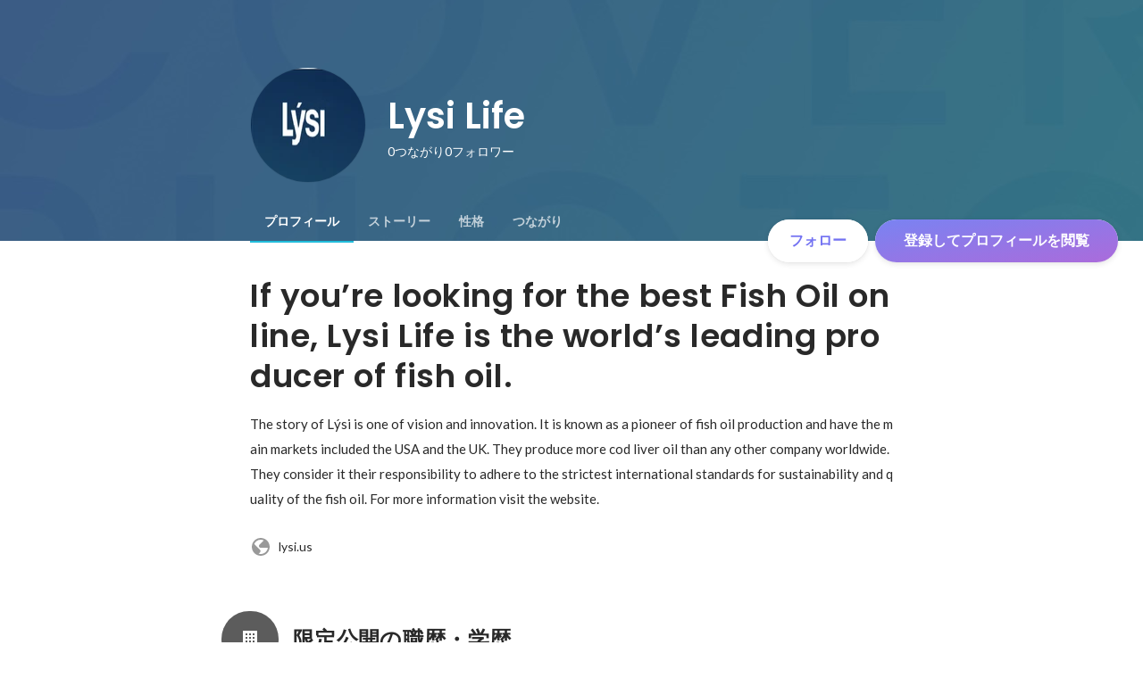

--- FILE ---
content_type: text/javascript
request_url: https://d3h6oc2shi7z5u.cloudfront.net/e844fa94ceab73ff201cd041b9e448854b0cfa57/_next/static/chunks/pages/id/%5B...slugs%5D-f52663c84a228015.js
body_size: 80983
content:
(self.webpackChunk_N_E=self.webpackChunk_N_E||[]).push([[8316],{78584:function(e,t,i){"use strict";i.d(t,{J:function(){return r},a:function(){return o}});var n=i(67294);function r(e){(0,n.useEffect)(()=>{if(!e)return;let t=e=>{e.preventDefault(),e.returnValue=""};return window.addEventListener("beforeunload",t),()=>window.removeEventListener("beforeunload",t)},[e])}function o(e){let{isDirty:t}=e;(0,n.useEffect)(()=>{if(!t)return;let e=e=>{e.preventDefault(),e.returnValue=""};return window.addEventListener("beforeunload",e),()=>window.removeEventListener("beforeunload",e)},[t])}},55457:function(e,t,i){"use strict";i.d(t,{z:function(){return P}});var n=i(8307),r=i(28416),o=i(169),a=i(38148),l=i(76070),s=i(58782),d=i(64934),c=i(965),p=i(80397),u=i(26005),h=i(67294),m=i(47701),g=i(10438),f=i(63331),x=i(79570),b=i(77374),y=i(85893);function w(e,t){var i=Object.keys(e);if(Object.getOwnPropertySymbols){var n=Object.getOwnPropertySymbols(e);t&&(n=n.filter(function(t){return Object.getOwnPropertyDescriptor(e,t).enumerable})),i.push.apply(i,n)}return i}function v(e){for(var t=1;t<arguments.length;t++){var i=null!=arguments[t]?arguments[t]:{};t%2?w(Object(i),!0).forEach(function(t){(0,n.Z)(e,t,i[t])}):Object.getOwnPropertyDescriptors?Object.defineProperties(e,Object.getOwnPropertyDescriptors(i)):w(Object(i)).forEach(function(t){Object.defineProperty(e,t,Object.getOwnPropertyDescriptor(i,t))})}return e}let j=o.dnu;function P(e){let{items:t,maxItemCount:i,onLoadMoreClick:n,wide:r}=e,{t:o}=(0,a.QT)(g.s),l=(0,m.d)(j,i?t.slice(0,i):t);return(0,y.jsxs)(k,{children:[l.map(e=>(0,y.jsx)(C,{data:e,wide:r},"profileItem-".concat(e.uuid))),l.length!==t.length&&(0,y.jsx)(L,{onClick:n,children:(0,y.jsx)(D,{children:o("profile/ProfileTab/Appendix/ProfileItemAppendix/showMore")})})]})}function C(e){let{data:t,wide:i}=e,n=(0,b.WF)(),r=(0,b.dy)()({name:"ProfileItemDetailsModal",params:{uuid:t.uuid}}),o=(0,h.useCallback)(e=>{e.preventDefault(),e.stopPropagation(),n({name:"ProfileItemDetailsModal",params:{uuid:t.uuid}})},[t,n]),a=(0,h.useMemo)(()=>{let{uuid:e}=t,i="NumberOutput"===t.__typename?"".concat(t.title," ").concat([t.displayFigurePrefix,t.displayFigure,t.displayFigureSuffix].filter(e=>e).join("")):t.title,n="duration"in t?t.duration:"nonNullDuration"in t?t.nonNullDuration:"receiveTime"in t?{start:null,end:t.receiveTime}:"acquireTime"in t?{start:null,end:t.acquireTime}:"publishTime"in t?{start:null,end:t.publishTime}:null;return{uuid:e,title:i,duration:n,imageUrl:"imageUrl"in t?t.imageUrl:null,image:"image"in t?t.image:null,showCertifiedBadge:"Certification"===t.__typename&&null!=t.platformCourse}},[t]),l=i?I:O;return(0,y.jsx)(S,{$wide:i,children:(0,y.jsxs)("a",{href:r,onClick:o,children:[(0,y.jsxs)(E,{children:[(0,y.jsx)("span",{children:a.title}),a.showCertifiedBadge&&(0,y.jsx)(c.e,{})]}),(0,y.jsx)(A,{children:a.duration&&(0,y.jsxs)(y.Fragment,{children:[a.duration.start&&(0,y.jsx)(x.U,{yearMonth:a.duration.start}),a.duration.start&&" - ",a.duration.end&&(0,y.jsx)(x.U,{yearMonth:a.duration.end})]})}),a.imageUrl&&(0,y.jsx)(T,{wide:i,children:(0,y.jsx)("img",v(v({src:a.imageUrl},l),{},{alt:""}))}),a.image&&(0,y.jsx)(T,{wide:i,children:(0,y.jsx)("img",v(v(v({},(0,f.E$)(a.image,{size:l})),l),{},{alt:""}))})]})})}let k=(0,p.$)("ul",{shape:"R0",elevation:null,background:{color:"transparent"}}),_=(0,p.H)("li",{shape:"R4",dence:!1,reactionType:"color",overlayColor:"black"}),O={width:56,height:56},I={width:156,height:68},S=(0,r.ZP)(_).withConfig({displayName:"ProfileItemList__ListItem",componentId:"sc-79or2t-0"})(["padding:0;margin:0;> a{box-sizing:border-box;display:grid;padding:12px ",'px;grid-template:"ttl img" auto "dur img" auto / 1fr auto;column-gap:16px;justify-content:center;}'],e=>e.$wide?40:16),E=r.ZP.span.withConfig({displayName:"ProfileItemList__TitleSpan",componentId:"sc-79or2t-1"})([""," color:",";grid-area:ttl;display:flex;align-items:center;& > strong{flex:0 1 auto;display:-webkit-box;-webkit-line-clamp:2;-webkit-box-orient:vertical;overflow:hidden;@supports not (-webkit-line-clamp:2){text-overflow:ellipsis;white-space:nowrap;}}& > svg{flex:0 0 20px;width:20px;height:20px;margin-left:4px;color:",";}"],(0,l.g)("subhead"),d.O.blackAlpha800,d.O.blue400),A=r.ZP.span.withConfig({displayName:"ProfileItemList__DurationSpan",componentId:"sc-79or2t-2"})([""," color:",";grid-area:dur;"],(0,l.g)("caption"),d.O.blackAlpha500),T=r.ZP.div.withConfig({displayName:"ProfileItemList__ImgDiv",componentId:"sc-79or2t-3"})(["grid-area:img;display:flex;align-items:center;& > img{"," width:","px;height:","px;object-fit:cover;}"],(0,s.g)("R4"),e=>(e.wide?I:O).width,e=>(e.wide?I:O).height),N=(0,p.H)("li",{dence:!0,reactionType:null}),L=(0,r.ZP)(N).withConfig({displayName:"ProfileItemList__ListItemMore",componentId:"sc-79or2t-4"})(["padding-top:0;padding-bottom:0;& > *{padding-left:0;padding-right:0;width:100%;& > button{padding-left:0;padding-right:0;text-align:left;}}"]),D=(0,u.ax)("button",{variant:"button-clear",size:"medium"})},39167:function(e,t,i){"use strict";i.d(t,{u:function(){return a}});var n=i(67294),r=i(32566),o=i(85893);function a(){let{0:e,1:t}=(0,n.useState)(),a=(0,n.useRef)(null),l=(0,r.w)(),s=(0,n.useCallback)(async(e,t)=>{let{onRenderSuccess:n,onRenderError:r}=t;try{let{Document:t,Page:l,pdfjs:s}=await Promise.all([i.e(3701),i.e(5236),i.e(8657)]).then(i.bind(i,92684));return s.GlobalWorkerOptions.workerSrc="//cdnjs.cloudflare.com/ajax/libs/pdf.js/".concat(s.version,"/pdf.worker.js"),(0,o.jsx)(t,{inputRef:a,file:e,noData:"",children:(0,o.jsx)(l,{onRenderSuccess:n,onRenderError:r,pageNumber:1,pageIndex:1})})}catch(e){l(e,{toast:{enabled:!1}})}},[l]),d=(0,n.useCallback)(async e=>new Promise(async(i,n)=>{t(await s(e,{onRenderSuccess:()=>{var e,t;let n=null===(e=a.current)||void 0===e?void 0:e.getElementsByTagName("canvas"),r="image/png";null==n||null===(t=n.item(0))||void 0===t||t.toBlob(async e=>{e&&i({thumbnail:{blob:e,type:r}})},r)},onRenderError:n}))}),[s]);return{renderPreview:(0,n.useMemo)(()=>e?()=>e:null,[e]),generateThumbnail:d,discardPreview:(0,n.useCallback)(()=>{t(void 0)},[])}}},9523:function(e,t,i){"use strict";i.r(t),i.d(t,{Phases:function(){return o2},SkillAssessmentTab:function(){return o8},SkillProfileFragment:function(){return o5}});var n,r,o,a,l,s,d,c,p,u,h,m,g,f,x,b,y,w,v,j,P,C,k,_,O,I,S,E,A,T,N,L,D,Z=i(8307),R=i(4730),B=i(28416),M=i(169),U=i(67294),G=i(50319),W=i(18721),F=i(11163),z=i(37887),H=i(73935),V=i(43931);i(47701);var q=i(48998),K=i(43559),Q=i(41344),Y=i(36207),$=i(2456),J=i(55772);let X={BrandStrongBlue:"#2624A3",BrandBlue:"#E8EDFE",Gray200:"#FBFBFB",Gray300:"#F9F9F9",Gray400:"#F3F3F3",Gray500:"#E8E8E8",Gray600:"#DDDDDD",Gray700:"#C4C4C4",Gray800:"#8C8C8C",Gray900:"#6F6F6F",Gray1000:"#545454",White:"#FFFFFF",Black:"#000000",Purple:"#6B6AD9",PrivacyPolicyLinkBlue:"#2624A3",Red:"#FF3D3D",HoverBlue:"#1c1a91"};var ee=i(15467);function et(){return(et=Object.assign?Object.assign.bind():function(e){for(var t=1;t<arguments.length;t++){var i=arguments[t];for(var n in i)({}).hasOwnProperty.call(i,n)&&(e[n]=i[n])}return e}).apply(null,arguments)}let ei=(0,ee.L)({svg:e=>U.createElement("svg",et({width:"1em",height:"1em",viewBox:"0 0 19 13",fill:"none",xmlns:"http://www.w3.org/2000/svg"},e),o||(o=U.createElement("g",{id:"i"},U.createElement("circle",{id:"ellipse",cx:6,cy:4,r:3,stroke:"currentColor",strokeWidth:1.4,strokeLinecap:"round",strokeLinejoin:"round"}),U.createElement("circle",{id:"ellipse_2",cx:13.5,cy:4.5,r:1.5,stroke:"currentColor",strokeWidth:1.4,strokeLinecap:"round",strokeLinejoin:"round"}),U.createElement("path",{id:"ellipse_3",d:"M1.53125 12C2.62989 10.7725 4.22646 10 6.00346 10C7.78046 10 9.37703 10.7725 10.4757 12",stroke:"currentColor",strokeWidth:1.4,strokeLinecap:"round",strokeLinejoin:"round"}),U.createElement("path",{id:"ellipse_4",d:"M17.9444 11C16.8458 9.7725 15.2492 9 13.4722 9C12.7813 9 12.1177 9.11678 11.5 9.33167",stroke:"currentColor",strokeWidth:1.4,strokeLinecap:"round",strokeLinejoin:"round"})))),displayName:"Access"});function en(){return(en=Object.assign?Object.assign.bind():function(e){for(var t=1;t<arguments.length;t++){var i=arguments[t];for(var n in i)({}).hasOwnProperty.call(i,n)&&(e[n]=i[n])}return e}).apply(null,arguments)}let er=(0,ee.L)({svg:e=>U.createElement("svg",en({width:"1em",height:"1em",viewBox:"0 0 18 18",fill:"none",xmlns:"http://www.w3.org/2000/svg"},e),a||(a=U.createElement("path",{d:"M16 9C11 10 10 11 9 16C8 11 7 10 2 9C7 8 8 7 9 2C10 7 11 8 16 9Z",stroke:"currentColor",strokeWidth:1.4,strokeLinecap:"round",strokeLinejoin:"round"})),l||(l=U.createElement("path",{d:"M4.5 13.5L3 15",stroke:"currentColor",strokeWidth:1.4,strokeLinecap:"round",strokeLinejoin:"round"})),s||(s=U.createElement("path",{d:"M4.5 4.5L3 3",stroke:"currentColor",strokeWidth:1.4,strokeLinecap:"round",strokeLinejoin:"round"})),d||(d=U.createElement("path",{d:"M15 15L13.5 13.5",stroke:"currentColor",strokeWidth:1.4,strokeLinecap:"round",strokeLinejoin:"round"})),c||(c=U.createElement("path",{d:"M15 3L13.5 4.5",stroke:"currentColor",strokeWidth:1.4,strokeLinecap:"round",strokeLinejoin:"round"}))),displayName:"AiGenerate"});function eo(){return(eo=Object.assign?Object.assign.bind():function(e){for(var t=1;t<arguments.length;t++){var i=arguments[t];for(var n in i)({}).hasOwnProperty.call(i,n)&&(e[n]=i[n])}return e}).apply(null,arguments)}let ea=(0,ee.L)({svg:e=>U.createElement("svg",eo({width:"1em",height:"1em",viewBox:"0 0 18 18",fill:"none",xmlns:"http://www.w3.org/2000/svg"},e),p||(p=U.createElement("path",{d:"M8 4.00001L11 9.00001L8 14",stroke:"currentColor",strokeWidth:1.4,strokeLinecap:"round",strokeLinejoin:"round"}))),displayName:"ArrowRightSmall"});function el(){return(el=Object.assign?Object.assign.bind():function(e){for(var t=1;t<arguments.length;t++){var i=arguments[t];for(var n in i)({}).hasOwnProperty.call(i,n)&&(e[n]=i[n])}return e}).apply(null,arguments)}let es=(0,ee.L)({svg:e=>U.createElement("svg",el({width:"1em",height:"1em",viewBox:"0 0 5 12",fill:"none",xmlns:"http://www.w3.org/2000/svg"},e),u||(u=U.createElement("g",{id:"i"},U.createElement("path",{id:"rectangle",d:"M1 1L4 6L1 11",stroke:"currentColor",strokeWidth:1.4,strokeLinecap:"round",strokeLinejoin:"round"})))),displayName:"ArrowRight"});function ed(){return(ed=Object.assign?Object.assign.bind():function(e){for(var t=1;t<arguments.length;t++){var i=arguments[t];for(var n in i)({}).hasOwnProperty.call(i,n)&&(e[n]=i[n])}return e}).apply(null,arguments)}let ec=(0,ee.L)({svg:e=>U.createElement("svg",ed({width:"1em",height:"1em",viewBox:"0 0 10 14",fill:"none",xmlns:"http://www.w3.org/2000/svg"},e),h||(h=U.createElement("g",{id:"i"},U.createElement("path",{id:"rectangle",d:"M9 10L5 13L1 10",stroke:"currentColor",strokeWidth:1.4,strokeLinecap:"round",strokeLinejoin:"round"}),U.createElement("path",{id:"rectangle_2",d:"M9 4L5 1L1 4",stroke:"currentColor",strokeWidth:1.4,strokeLinecap:"round",strokeLinejoin:"round"})))),displayName:"Choose"});function ep(){return(ep=Object.assign?Object.assign.bind():function(e){for(var t=1;t<arguments.length;t++){var i=arguments[t];for(var n in i)({}).hasOwnProperty.call(i,n)&&(e[n]=i[n])}return e}).apply(null,arguments)}let eu=(0,ee.L)({svg:e=>U.createElement("svg",ep({width:"1em",height:"1em",viewBox:"0 0 12 12",fill:"none",xmlns:"http://www.w3.org/2000/svg"},e),m||(m=U.createElement("g",{id:"i"},U.createElement("path",{id:"Vector",d:"M1 1L6.05095 6L1 11M11 1L5.94905 6L11 11",stroke:"currentColor",strokeWidth:1.4,strokeLinecap:"round",strokeLinejoin:"round"})))),displayName:"Close"});function eh(){return(eh=Object.assign?Object.assign.bind():function(e){for(var t=1;t<arguments.length;t++){var i=arguments[t];for(var n in i)({}).hasOwnProperty.call(i,n)&&(e[n]=i[n])}return e}).apply(null,arguments)}let em=(0,ee.L)({svg:e=>U.createElement("svg",eh({width:"1em",height:"1em",viewBox:"0 0 18 18",fill:"none",xmlns:"http://www.w3.org/2000/svg"},e),g||(g=U.createElement("path",{d:"M4 4L9.05095 9L4 14M14 4L8.94905 9L14 14",stroke:"currentColor",strokeWidth:1.4,strokeLinecap:"round",strokeLinejoin:"round"}))),displayName:"CloseSmall"});function eg(){return(eg=Object.assign?Object.assign.bind():function(e){for(var t=1;t<arguments.length;t++){var i=arguments[t];for(var n in i)({}).hasOwnProperty.call(i,n)&&(e[n]=i[n])}return e}).apply(null,arguments)}let ef=(0,ee.L)({svg:e=>U.createElement("svg",eg({width:"1em",height:"1em",viewBox:"0 0 18 18",fill:"none",xmlns:"http://www.w3.org/2000/svg"},e),f||(f=U.createElement("path",{d:"M8.49981 3H4C2.89543 3 2 3.89543 2 5V14C2 15.1046 2.89543 16 4 16H13C14.1046 16 15 15.1046 15 14V9.12322",stroke:"currentColor",strokeWidth:1.4,strokeLinecap:"round",strokeLinejoin:"round"})),x||(x=U.createElement("path",{d:"M14.1562 1.78125L16.0641 3.68912L7.17904 12.5742L5.46055 12.3848L5.27118 10.6663L14.1562 1.78125Z",stroke:"currentColor",strokeWidth:1.4,strokeLinecap:"round",strokeLinejoin:"round"})),b||(b=U.createElement("line",{x1:11.9899,y1:5,x2:13,y2:6.01005,stroke:"currentColor",strokeWidth:1.4,strokeLinecap:"round",strokeLinejoin:"round"}))),displayName:"Edit"});function ex(){return(ex=Object.assign?Object.assign.bind():function(e){for(var t=1;t<arguments.length;t++){var i=arguments[t];for(var n in i)({}).hasOwnProperty.call(i,n)&&(e[n]=i[n])}return e}).apply(null,arguments)}let eb=(0,ee.L)({svg:e=>U.createElement("svg",ex({width:"1em",height:"1em",viewBox:"0 0 16 16",fill:"none",xmlns:"http://www.w3.org/2000/svg"},e),y||(y=U.createElement("g",{id:"i"},U.createElement("path",{id:"rectangle",d:"M5.42746 1.57129H3.57031C2.46574 1.57129 1.57031 2.46672 1.57031 3.57129V12.4284C1.57031 13.533 2.46574 14.4284 3.57031 14.4284H12.4275C13.532 14.4284 14.4275 13.533 14.4275 12.4284V10.5713",stroke:"currentColor",strokeWidth:1.4,strokeLinecap:"round",strokeLinejoin:"round"}),U.createElement("path",{id:"rectangle_2",d:"M9.28237 1.57129H14.4252M14.4252 6.71415V1.57129M14.4252 1.57129L6.71094 9.28557",stroke:"currentColor",strokeWidth:1.4,strokeLinecap:"round",strokeLinejoin:"round"})))),displayName:"ExtLink"});function ey(){return(ey=Object.assign?Object.assign.bind():function(e){for(var t=1;t<arguments.length;t++){var i=arguments[t];for(var n in i)({}).hasOwnProperty.call(i,n)&&(e[n]=i[n])}return e}).apply(null,arguments)}let ew=(0,ee.L)({svg:e=>U.createElement("svg",ey({width:"1em",height:"1em",viewBox:"0 0 17 16",fill:"none",xmlns:"http://www.w3.org/2000/svg"},e),w||(w=U.createElement("path",{fillRule:"evenodd",clipRule:"evenodd",d:"M0.0078125 8.0402C0.0078125 12.0201 2.90229 15.3166 6.72138 16L6.76896 15.9611C6.76654 15.9606 6.76412 15.9602 6.7617 15.9598V10.2914H4.75165V8.04016H6.7617V6.27131C6.7617 4.26126 8.04813 3.13563 9.89738 3.13563C10.4602 3.13563 11.1034 3.21604 11.6662 3.29644V5.34669H10.621C9.65617 5.34669 9.41496 5.8291 9.41496 6.47232V8.04016H11.5456L11.1838 10.2914H9.41496V15.9598C9.39043 15.9642 9.3659 15.9686 9.34136 15.9728L9.37465 16C13.1937 15.3166 16.0882 12.0201 16.0882 8.0402C16.0882 3.61809 12.4701 0 8.04801 0C3.6259 0 0.0078125 3.61809 0.0078125 8.0402Z",fill:"currentColor"}))),displayName:"Facebook"});function ev(){return(ev=Object.assign?Object.assign.bind():function(e){for(var t=1;t<arguments.length;t++){var i=arguments[t];for(var n in i)({}).hasOwnProperty.call(i,n)&&(e[n]=i[n])}return e}).apply(null,arguments)}let ej=(0,ee.L)({svg:e=>U.createElement("svg",ev({width:"1em",height:"1em",viewBox:"0 0 14 16",fill:"none",xmlns:"http://www.w3.org/2000/svg"},e),v||(v=U.createElement("g",{id:"i"},U.createElement("path",{id:"vector",d:"M1 15V1",stroke:"currentColor",strokeWidth:1.4,strokeLinecap:"round",strokeLinejoin:"round"}),U.createElement("path",{id:"rectangle",d:"M1 2H7C7.55228 2 8 2.44772 8 3V6.70588M1 10H5.66667",stroke:"currentColor",strokeWidth:1.4,strokeLinecap:"round",strokeLinejoin:"round"}),U.createElement("path",{id:"rectangle_2",d:"M6 10V11C6 11.5523 6.44772 12 7 12H12C12.5523 12 13 11.5523 13 11V5C13 4.44772 12.5523 4 12 4H8.33333",stroke:"currentColor",strokeWidth:1.4,strokeLinecap:"round",strokeLinejoin:"round"})))),displayName:"Finish"});function eP(){return(eP=Object.assign?Object.assign.bind():function(e){for(var t=1;t<arguments.length;t++){var i=arguments[t];for(var n in i)({}).hasOwnProperty.call(i,n)&&(e[n]=i[n])}return e}).apply(null,arguments)}let eC=(0,ee.L)({svg:e=>U.createElement("svg",eP({width:"1em",height:"1em",viewBox:"0 0 16 16",fill:"none",xmlns:"http://www.w3.org/2000/svg"},e),j||(j=U.createElement("g",{id:"i"},U.createElement("path",{id:"Line",d:"M8 11L8 7.5",stroke:"currentColor",strokeWidth:1.4,strokeLinecap:"round",strokeLinejoin:"round"}),U.createElement("circle",{id:"ellipse",cx:8,cy:8,r:7,stroke:"currentColor",strokeWidth:1.4,strokeLinecap:"round",strokeLinejoin:"round"}),U.createElement("path",{id:"Ellipse 53",d:"M8.70098 5.2C8.70098 5.5866 8.38758 5.9 8.00098 5.9C7.61438 5.9 7.30098 5.5866 7.30098 5.2C7.30098 4.8134 7.61438 4.5 8.00098 4.5C8.38758 4.5 8.70098 4.8134 8.70098 5.2Z",fill:"currentColor"})))),displayName:"I"});function ek(){return(ek=Object.assign?Object.assign.bind():function(e){for(var t=1;t<arguments.length;t++){var i=arguments[t];for(var n in i)({}).hasOwnProperty.call(i,n)&&(e[n]=i[n])}return e}).apply(null,arguments)}let e_=(0,ee.L)({svg:e=>U.createElement("svg",ek({width:"1em",height:"1em",viewBox:"0 0 2 16",fill:"none",xmlns:"http://www.w3.org/2000/svg"},e),P||(P=U.createElement("path",{id:"Line",d:"M1 0V16",stroke:"currentColor",strokeWidth:.5,strokeLinejoin:"round"}))),displayName:"Line"});function eO(){return(eO=Object.assign?Object.assign.bind():function(e){for(var t=1;t<arguments.length;t++){var i=arguments[t];for(var n in i)({}).hasOwnProperty.call(i,n)&&(e[n]=i[n])}return e}).apply(null,arguments)}let eI=(0,ee.L)({svg:e=>U.createElement("svg",eO({width:"1em",height:"1em",viewBox:"0 0 14 14",fill:"none",xmlns:"http://www.w3.org/2000/svg"},e),C||(C=U.createElement("g",{id:"i"},U.createElement("path",{id:"vector",d:"M7 7H1M7 7V13M7 7L13 7M7 7V1",stroke:"currentColor",strokeWidth:1.4,strokeLinecap:"round",strokeLinejoin:"round"})))),displayName:"Plus"});function eS(){return(eS=Object.assign?Object.assign.bind():function(e){for(var t=1;t<arguments.length;t++){var i=arguments[t];for(var n in i)({}).hasOwnProperty.call(i,n)&&(e[n]=i[n])}return e}).apply(null,arguments)}let eE=(0,ee.L)({svg:e=>U.createElement("svg",eS({width:"1em",height:"1em",viewBox:"0 0 18 18",fill:"none",xmlns:"http://www.w3.org/2000/svg"},e),k||(k=U.createElement("path",{d:"M9 9H3M9 9V15M9 9L15 9M9 9V3",stroke:"currentColor",strokeWidth:1.4,strokeLinecap:"round",strokeLinejoin:"round"}))),displayName:"PlusSmall"});function eA(){return(eA=Object.assign?Object.assign.bind():function(e){for(var t=1;t<arguments.length;t++){var i=arguments[t];for(var n in i)({}).hasOwnProperty.call(i,n)&&(e[n]=i[n])}return e}).apply(null,arguments)}let eT=(0,ee.L)({svg:e=>U.createElement("svg",eA({width:"1em",height:"1em",viewBox:"0 0 16 16",fill:"none",xmlns:"http://www.w3.org/2000/svg"},e),_||(_=U.createElement("g",{id:"i"},U.createElement("path",{id:"rectangle",d:"M3 8L8 7.99998L13 8M3 8L1 8L13 8M3 8L3 4.5M13 8L13 4.5C13 2.567 11.433 1 9.5 1L6.5 1C4.567 1 3 2.567 3 4.5V4.5M13 8L15 8M3 4.5L9.75 4.5",stroke:"currentColor",strokeWidth:1.4,strokeLinecap:"round",strokeLinejoin:"round"}),U.createElement("path",{id:"Vector",d:"M6.83073 12.6663C6.83073 13.955 5.78606 14.9997 4.4974 14.9997C3.20873 14.9997 2.16406 13.955 2.16406 12.6663C2.16406 11.3777 3.20873 10.333 4.4974 10.333C5.78606 10.333 6.83073 11.3777 6.83073 12.6663ZM6.83073 12.6663H9.16406M9.16406 12.6663C9.16406 13.955 10.2087 14.9997 11.4974 14.9997C12.7861 14.9997 13.8307 13.955 13.8307 12.6663C13.8307 11.3777 12.7861 10.333 11.4974 10.333C10.2087 10.333 9.16406 11.3777 9.16406 12.6663Z",stroke:"currentColor",strokeWidth:1.4,strokeLinecap:"round",strokeLinejoin:"round"})))),displayName:"Private"});function eN(){return(eN=Object.assign?Object.assign.bind():function(e){for(var t=1;t<arguments.length;t++){var i=arguments[t];for(var n in i)({}).hasOwnProperty.call(i,n)&&(e[n]=i[n])}return e}).apply(null,arguments)}let eL=(0,ee.L)({svg:e=>U.createElement("svg",eN({width:"1em",height:"1em",viewBox:"0 0 18 18",fill:"none",xmlns:"http://www.w3.org/2000/svg"},e),O||(O=U.createElement("g",{id:"i"},U.createElement("path",{id:"Vector 58",d:"M4.28225 2.71429V6.02857C4.28225 6.90036 4.43787 7.70429 4.69259 8.43625M4.28225 2.71429V1H13.7179V3.51429V6.02857C13.7179 8.47819 11.9176 10.5702 10.7143 11.8571L9 13.5714M4.28225 2.71429H1.0004L1 3.74286C1 5.11429 1.0004 8.43625 4.69259 8.43625M4.69259 8.43625C5.1536 9.76101 6.51064 11.0282 7.28571 11.8571L9 13.5714M13.7179 2.71429H17L16.9996 3.74286C16.9996 4.88571 17 8.43625 13.3075 8.43625M9 13.5714C7.51499 13.8366 4.04757 15.3578 4.04757 17H13.9524C13.9524 15.3578 10.485 13.8366 9 13.5714Z",stroke:"currentColor",strokeWidth:1.4,strokeLinejoin:"round"})))),displayName:"Pro"});function eD(){return(eD=Object.assign?Object.assign.bind():function(e){for(var t=1;t<arguments.length;t++){var i=arguments[t];for(var n in i)({}).hasOwnProperty.call(i,n)&&(e[n]=i[n])}return e}).apply(null,arguments)}let eZ=(0,ee.L)({svg:e=>U.createElement("svg",eD({width:"1em",height:"1em",viewBox:"0 0 16 16",fill:"none",xmlns:"http://www.w3.org/2000/svg"},e),I||(I=U.createElement("g",{id:"i"},U.createElement("path",{id:"rectangle",d:"M15 12V13.5C15 14.0523 14.5523 14.5 14 14.5H2C1.44772 14.5 1 14.0523 1 13.5V5.5C1 4.94772 1.44772 4.5 2 4.5H14C14.5523 4.5 15 4.94772 15 5.5V8.5C15 9.05228 14.5523 9.5 14 9.5H10M1 9.5H6M10 9.5C10 10.6046 9.10457 11.5 8 11.5C6.89543 11.5 6 10.6046 6 9.5M10 9.5C10 8.39543 9.10457 7.5 8 7.5C6.89543 7.5 6 8.39543 6 9.5",stroke:"currentColor",strokeWidth:1.4,strokeLinecap:"round",strokeLinejoin:"round"}),U.createElement("path",{id:"rectangle_2",d:"M10 4.5V2.5C10 1.94772 9.55228 1.5 9 1.5H7C6.44772 1.5 6 1.94772 6 2.5V4.5",stroke:"currentColor",strokeWidth:1.4,strokeLinecap:"round",strokeLinejoin:"round"})))),displayName:"Profession"});function eR(){return(eR=Object.assign?Object.assign.bind():function(e){for(var t=1;t<arguments.length;t++){var i=arguments[t];for(var n in i)({}).hasOwnProperty.call(i,n)&&(e[n]=i[n])}return e}).apply(null,arguments)}let eB=(0,ee.L)({svg:e=>U.createElement("svg",eR({width:"1em",height:"1em",viewBox:"0 0 18 18",fill:"none",xmlns:"http://www.w3.org/2000/svg"},e),S||(S=U.createElement("path",{d:"M3 9V14C3 15.1046 3.89543 16 5 16H13C14.1046 16 15 15.1046 15 14V6C15 4.89543 14.1046 4 13 4H3M3 4L6 1M3 4L6 7",stroke:"currentColor",strokeWidth:1.4,strokeLinecap:"round",strokeLinejoin:"round"}))),displayName:"Regenerate"});function eM(){return(eM=Object.assign?Object.assign.bind():function(e){for(var t=1;t<arguments.length;t++){var i=arguments[t];for(var n in i)({}).hasOwnProperty.call(i,n)&&(e[n]=i[n])}return e}).apply(null,arguments)}let eU=(0,ee.L)({svg:e=>U.createElement("svg",eM({width:"1em",height:"1em",viewBox:"0 0 16 16",fill:"none",xmlns:"http://www.w3.org/2000/svg"},e),E||(E=U.createElement("g",{id:"i"},U.createElement("circle",{id:"ellipse",cx:7,cy:7,r:6,stroke:"currentColor",strokeWidth:1.4,strokeLinecap:"round",strokeLinejoin:"round"}),U.createElement("line",{id:"Line",x1:11.9899,y1:12,x2:15,y2:15.0101,stroke:"currentColor",strokeWidth:1.4,strokeLinecap:"round",strokeLinejoin:"round"})))),displayName:"Search"});function eG(){return(eG=Object.assign?Object.assign.bind():function(e){for(var t=1;t<arguments.length;t++){var i=arguments[t];for(var n in i)({}).hasOwnProperty.call(i,n)&&(e[n]=i[n])}return e}).apply(null,arguments)}let eW=(0,ee.L)({svg:e=>U.createElement("svg",eG({width:"1em",height:"1em",viewBox:"0 0 14 18",fill:"none",xmlns:"http://www.w3.org/2000/svg"},e),A||(A=U.createElement("g",{id:"i"},U.createElement("path",{id:"line",d:"M1.6409 9.54697L6 11L5 17L12.7072 10.1491C13.2822 9.63805 13.0889 8.6963 12.3591 8.45303L8 7L9 1L1.29277 7.85087C0.717807 8.36195 0.911109 9.3037 1.6409 9.54697Z",stroke:"currentColor",strokeWidth:1.4,strokeLinecap:"round",strokeLinejoin:"round"})))),displayName:"StrongYes"});function eF(){return(eF=Object.assign?Object.assign.bind():function(e){for(var t=1;t<arguments.length;t++){var i=arguments[t];for(var n in i)({}).hasOwnProperty.call(i,n)&&(e[n]=i[n])}return e}).apply(null,arguments)}let ez=(0,ee.L)({svg:e=>U.createElement("svg",eF({width:"1em",height:"1em",viewBox:"0 0 18 18",fill:"none",xmlns:"http://www.w3.org/2000/svg"},e),T||(T=U.createElement("g",{id:"i"},U.createElement("circle",{id:"ellipse",cx:9,cy:9,r:7.5,stroke:"currentColor",strokeWidth:1.4,strokeLinecap:"round",strokeLinejoin:"round"}),U.createElement("path",{id:"vector",d:"M6 9L8.30769 11.25L12 6.75",stroke:"currentColor",strokeWidth:1.4,strokeLinecap:"round",strokeLinejoin:"round"})))),displayName:"Success"});function eH(){return(eH=Object.assign?Object.assign.bind():function(e){for(var t=1;t<arguments.length;t++){var i=arguments[t];for(var n in i)({}).hasOwnProperty.call(i,n)&&(e[n]=i[n])}return e}).apply(null,arguments)}let eV=(0,ee.L)({svg:e=>U.createElement("svg",eH({width:"1em",height:"1em",viewBox:"0 0 18 14",fill:"none",xmlns:"http://www.w3.org/2000/svg"},e),N||(N=U.createElement("g",{id:"i"},U.createElement("path",{id:"rectangle",d:"M6.5 13L2.5 13C1.94772 13 1.5 12.5523 1.5 12L1.5 2C1.5 1.44772 1.94772 1 2.5 1L5.95862 1C7.42514 1 8.67671 2.06024 8.9178 3.5068L9 4M9 4L9 9.07143L9 13L15.5 13C16.0523 13 16.5 12.5523 16.5 12L16.5 2C16.5 1.44772 16.0523 1 15.5 1L12.0414 1C10.5749 1 9.32329 2.06024 9.0822 3.5068L9 4ZM4 5L6.5 5M4 8L5 8",stroke:"currentColor",strokeWidth:1.4,strokeLinecap:"round",strokeLinejoin:"round"})))),displayName:"Teach"});function eq(){return(eq=Object.assign?Object.assign.bind():function(e){for(var t=1;t<arguments.length;t++){var i=arguments[t];for(var n in i)({}).hasOwnProperty.call(i,n)&&(e[n]=i[n])}return e}).apply(null,arguments)}let eK=(0,ee.L)({svg:e=>U.createElement("svg",eq({width:"1em",height:"1em",viewBox:"0 0 14 11",fill:"none",xmlns:"http://www.w3.org/2000/svg"},e),L||(L=U.createElement("g",{id:"i"},U.createElement("path",{id:"vector",d:"M1 6L5.36364 10L13 1",stroke:"currentColor",strokeWidth:1.4,strokeLinecap:"round",strokeLinejoin:"round"})))),displayName:"Tick"});function eQ(){return(eQ=Object.assign?Object.assign.bind():function(e){for(var t=1;t<arguments.length;t++){var i=arguments[t];for(var n in i)({}).hasOwnProperty.call(i,n)&&(e[n]=i[n])}return e}).apply(null,arguments)}let eY=(0,ee.L)({svg:e=>U.createElement("svg",eQ({width:"1em",height:"1em",viewBox:"0 0 18 18",fill:"none",xmlns:"http://www.w3.org/2000/svg"},e),D||(D=U.createElement("g",{id:"i"},U.createElement("path",{id:"Vector",d:"M14.2397 0.828125H17.0122L10.9551 7.75102L18.0808 17.1715H12.5014L8.13146 11.458L3.13122 17.1715H0.35704L6.83573 9.7667L0 0.828125H5.72102L9.67109 6.05047L14.2397 0.828125ZM13.2666 15.512H14.8029L4.88625 2.40044H3.23767L13.2666 15.512Z",fill:"currentColor"})))),displayName:"X"}),e$={access:ei,"ai-generate":er,"arrow-right-small":ea,"arrow-right":es,choose:ec,close:eu,close_small:em,edit:ef,ext_link:eb,facebook:ew,finish:ej,i:eC,line:e_,plus:eI,plus_small:eE,private:eT,pro:eL,profession:eZ,regenerate:eB,search:eU,strong_yes:eW,success:ez,teach:eV,tick:eK,x:eY};var eJ=i(85893);let eX=["name"];function e0(e,t){var i=Object.keys(e);if(Object.getOwnPropertySymbols){var n=Object.getOwnPropertySymbols(e);t&&(n=n.filter(function(t){return Object.getOwnPropertyDescriptor(e,t).enumerable})),i.push.apply(i,n)}return i}let e1=U.forwardRef(function(e,t){let{name:i}=e,n=(0,R.Z)(e,eX),r=e$[i];return(0,eJ.jsx)(r,function(e){for(var t=1;t<arguments.length;t++){var i=null!=arguments[t]?arguments[t]:{};t%2?e0(Object(i),!0).forEach(function(t){(0,Z.Z)(e,t,i[t])}):Object.getOwnPropertyDescriptors?Object.defineProperties(e,Object.getOwnPropertyDescriptors(i)):e0(Object(i)).forEach(function(t){Object.defineProperty(e,t,Object.getOwnPropertyDescriptor(i,t))})}return e}({ref:t},n))});function e2(e,t){var i=Object.keys(e);if(Object.getOwnPropertySymbols){var n=Object.getOwnPropertySymbols(e);t&&(n=n.filter(function(t){return Object.getOwnPropertyDescriptor(e,t).enumerable})),i.push.apply(i,n)}return i}let e4=B.ZP.p.withConfig({displayName:"ui__Text",componentId:"sc-cfdlqc-0"})(['font-family:"Hiragino Sans";font-size:',"px;font-weight:",";line-height:","px;letter-spacing:",";color:",";"],e=>e.fontSize||15,e=>e.fontWeight||400,e=>e.lineHeight||24,e=>e.letterSpacing||"0em",e=>e.color||X.Black),e5=B.ZP.button.withConfig({displayName:"ui__NextButton",componentId:"sc-cfdlqc-1"})(['font-family:"Hiragino Sans";font-size:14px;font-weight:600;line-height:24px;padding:12px 20px;@media ',"{width:100%;}",""],(0,Q.aK)({at:"mobile"}),e=>e.disabled?(0,B.iv)(["border-radius:9px;background:",";color:",";border:1px solid transparent;"],X.Gray500,X.Gray800):(0,B.iv)(["border-radius:9px;border:0.5px solid #6766bf;background:var(--brand-strong-blue,#2624a3);box-shadow:0px 1px 2px 0px rgba(38,36,163,0.16);color:",";cursor:pointer;&:hover{background:",";border:0.5px solid #4846c5;}"],X.White,X.HoverBlue)),e6=B.ZP.button.withConfig({displayName:"ui__PrevButton",componentId:"sc-cfdlqc-2"})(['font-family:"Hiragino Sans";font-size:14px;font-weight:600;line-height:24px;padding:12px 20px;border-radius:9px;border:0.5px solid ',";background:",";box-shadow:0px 1px 2px 0px rgba(0,0,0,0.08);color:black;@media ","{width:100%;}",""],X.Gray600,X.Gray300,(0,Q.aK)({at:"mobile"}),e=>e.disabled?(0,B.iv)(["cursor:default;background:",";border:0.5px solid transparent;color:",";"],X.Gray500,X.Gray800):(0,B.iv)(["cursor:pointer;&:hover,&:focus{background:",";border:0.5px solid ",";}"],X.Gray400,X.Gray600)),e8=B.ZP.h1.withConfig({displayName:"ui__Title",componentId:"sc-cfdlqc-3"})(["font-size:36px;font-weight:700;line-height:47px;letter-spacing:-0.02em;color:",";"],X.Black),e3=B.ZP.div.withConfig({displayName:"ui__CaptionContainer",componentId:"sc-cfdlqc-4"})(["margin-top:8px;"]),e9=B.ZP.div.withConfig({displayName:"ui__Selectbox",componentId:"sc-cfdlqc-5"})(["padding:6px 12px;flex-direction:row;align-items:center;display:flex;border-radius:8px;gap:6px;cursor:pointer;",""],e=>e.isActive?(0,B.iv)(["border:0.5px solid ",";background:",";color:",";&:hover{background:#d4ddfa;border:0.5px solid ",";}"],X.BrandStrongBlue,X.BrandBlue,X.BrandStrongBlue,X.BrandStrongBlue):(0,B.iv)(["border:0.5px solid ",";background:",";color:",";box-shadow:0px 1px 2px 0px rgba(0,0,0,0.08);&:hover,&:focus{background:",";border:0.5px solid ",";}"],X.Gray600,X.Gray200,X.Black,X.Gray400,X.Gray600)),e7=B.ZP.div.withConfig({displayName:"ui__DummySelectbox",componentId:"sc-cfdlqc-6"})(["padding:6px 12px;flex-direction:row;display:flex;border-radius:8px;gap:6px;",""],e=>e.isActive?(0,B.iv)(["border:0.5px solid #7d7d7d;background:#ededed;color:",";"],X.Black):(0,B.iv)(["border:0.5px solid ",";background:",";color:",";box-shadow:0px 1px 2px 0px rgba(0,0,0,0.08);"],X.Gray600,X.Gray200,X.Black)),te=B.ZP.form.withConfig({displayName:"ui__SelectionContainer",componentId:"sc-cfdlqc-7"})(["display:flex;gap:12px;flex-wrap:wrap;width:100%;"]),tt=B.ZP.div.withConfig({displayName:"ui__TabContentLayout",componentId:"sc-cfdlqc-8"})(["display:flex;flex-direction:column;height:100dvh;width:100vw;margin:0 auto;"]),ti=e=>{let{children:t,id:i}=e;return(0,eJ.jsx)(ta,{id:i,children:(0,eJ.jsx)(tr,{children:t})})},tn=B.ZP.div.withConfig({displayName:"ui__TabHeaderContent",componentId:"sc-cfdlqc-9"})(["position:relative;@media ","{max-width:100vw;}@media ",'{width:720px;max-width:100%;margin:0 auto;}&:after{content:"";position:absolute;bottom:0;left:0;width:100vw;height:1px;background:',";@media ","{left:calc(-50vw + 360px);}}"],(0,Q.aK)({at:"mobile"}),(0,Q.aK)({greaterThan:"mobile"}),X.Gray500,(0,Q.aK)({greaterThan:"mobile"})),tr=B.ZP.div.withConfig({displayName:"ui__TabRowWrapper",componentId:"sc-cfdlqc-10"})(["@media ","{padding:0 16px;max-width:100vw;}@media ","{width:720px;max-width:100%;margin:0 auto;}"],(0,Q.aK)({at:"mobile"}),(0,Q.aK)({greaterThan:"mobile"})),to=(0,B.ZP)(tr).withConfig({displayName:"ui__FooterWrapper",componentId:"sc-cfdlqc-11"})(["position:sticky;bottom:0;"]),ta=B.ZP.div.withConfig({displayName:"ui__MainContentWrapper",componentId:"sc-cfdlqc-12"})(["position:relative;flex:1;"]),tl=e=>{let{children:t}=e;return(0,eJ.jsx)(to,{children:(0,eJ.jsx)(ts,{children:t})})},ts=B.ZP.div.withConfig({displayName:"ui___Footer",componentId:"sc-cfdlqc-13"})(["position:relative;width:100%;height:","px;background:",';padding:12px 0;display:flex;align-items:center;&:before{content:"";position:absolute;top:0;width:100vw;height:1px;background:',";left:50%;transform:translateX(-50%);}"],64,X.White,X.Gray500),td=B.ZP.div.withConfig({displayName:"ui__IconWrapper",componentId:"sc-cfdlqc-14"})(["width:","px;height:","px;display:flex;align-items:center;justify-content:center;"],e=>e.width,e=>e.height),tc=e=>{let{outerSize:t=18,iconSize:i=18,name:n,style:r}=e,[o,a]="number"==typeof t?[t,t]:[null==t?void 0:t.width,null==t?void 0:t.height],[l,s]="number"==typeof i?[i,i]:[null==i?void 0:i.width,null==i?void 0:i.height];return(0,eJ.jsx)(td,{width:o||l,height:a||s,children:(0,eJ.jsx)(e1,{name:n,style:function(e){for(var t=1;t<arguments.length;t++){var i=null!=arguments[t]?arguments[t]:{};t%2?e2(Object(i),!0).forEach(function(t){(0,Z.Z)(e,t,i[t])}):Object.getOwnPropertyDescriptors?Object.defineProperties(e,Object.getOwnPropertyDescriptors(i)):e2(Object(i)).forEach(function(t){Object.defineProperty(e,t,Object.getOwnPropertyDescriptor(i,t))})}return e}({width:l,height:s},r)})})};B.ZP.div.withConfig({displayName:"ui__ButtonsContainer",componentId:"sc-cfdlqc-15"})(["width:100%;display:flex;flex-direction:row;align-items:center;gap:12px;padding:0 12px;"]);let tp=B.ZP.div.withConfig({displayName:"ui__FooterButtonsContainer",componentId:"sc-cfdlqc-16"})(["width:100%;display:flex;flex-direction:row;align-items:center;gap:12px;padding:0 20px;justify-content:flex-end;"]),tu="mainColumn",th="rightColumn",tm=B.ZP.div.withConfig({displayName:"ui__Layout",componentId:"sc-cfdlqc-17"})(["@media ","{& > .","{display:none;}& > .","{padding:0 16px;}}@media ","{& > .","{width:","px;max-width:100%;margin:0 auto;}}@media ","{& > .","{display:none;}}@media ",'{display:grid;grid-template-areas:"left-space main-content right-content";grid-template-columns:1fr ',"px 1fr;& > .","{grid-area:main-content;}& > .","{display:none;}}@media ",'{display:grid;grid-template-areas:"left-space main-content right-content";grid-template-columns:1fr ',"px minmax(","px,1fr);column-gap:48px;& > .","{grid-area:main-content;}& > .","{grid-area:right-content;}}"],(0,Q.aK)({at:"mobile"}),th,tu,(0,Q.aK)({greaterThan:"mobile"}),tu,e=>e.mainWidth,(0,Q.aK)({at:"tablet"}),th,(0,Q.aK)({at:"laptop"}),e=>e.mainWidth,tu,th,(0,Q.aK)({greaterThanOrEqual:"laptopL"}),e=>e.mainWidth,272,tu,th);tm.defaultProps={mainWidth:720};var tg=i(81966);function tf(e){let t=e.answerGroups;return t?t.map(e=>e.answers).flat().map(e=>e.chips).flat().filter(e=>e.skillLevel!==tg.N4.No).map(e=>({selectableChipId:e.selectableChipId,skillLevel:e.skillLevel,chips:e.chips||[]})):[]}let tx=e=>{let{currentPhase:t,currentQuestionGroupType:i,onClose:n}=e,r=()=>{switch(i){case"SKILL":return 10;case"QUALIFICATION":return 26;case"INDUSTRY":return 42;case"EXPERIENCE":return 58;case"POSITION":return 74;default:return 0}};return(0,eJ.jsx)(tb,{children:(0,eJ.jsxs)(ty,{children:[(0,eJ.jsxs)(tw,{children:[(0,eJ.jsx)(tv,{children:"Wantedly Assessment スキル診断"}),(0,eJ.jsx)(tj,{children:(0,eJ.jsx)(tP,{widthPercentage:(()=>{switch(t){case"occupationType":default:return 0;case"skill":return r();case"level":return 90;case"result":return 100}})()})})]}),(0,eJ.jsx)(tC,{type:"button",onClick:n,children:(0,eJ.jsx)(tc,{name:"close",outerSize:18,iconSize:10})})]})})},tb=B.ZP.div.withConfig({displayName:"ProgressBar__ProgressBarContainer",componentId:"sc-1ko71s3-0"})(["position:relative;width:100%;box-sizing:border-box;background:",";@media ","{padding:14px 20px;}@media ","{padding:17px 0;}"],X.White,(0,Q.aK)({at:"mobile"}),(0,Q.aK)({greaterThan:"mobile"})),ty=B.ZP.div.withConfig({displayName:"ProgressBar__ProgressRow",componentId:"sc-1ko71s3-1"})(["display:flex;width:720px;align-items:center;@media ","{width:calc(100vw - 40px);min-width:336px;}"],(0,Q.aK)({at:"mobile"})),tw=B.ZP.div.withConfig({displayName:"ProgressBar__ProgressContainer",componentId:"sc-1ko71s3-2"})(["width:648px;@media ","{width:calc(100vw - 88px);min-width:288px;}"],(0,Q.aK)({at:"mobile"})),tv=B.ZP.p.withConfig({displayName:"ProgressBar__ProgressTitle",componentId:"sc-1ko71s3-3"})(["color:",";font-size:16px;font-weight:400;line-height:1;letter-spacing:0;text-align:left;margin-bottom:12px;"],X.Black),tj=B.ZP.div.withConfig({displayName:"ProgressBar__ProgressRangeTrack",componentId:"sc-1ko71s3-4"})(["position:relative;width:100%;height:4px;background:",";border-radius:2px;overflow:hidden;"],X.BrandBlue),tP=B.ZP.div.withConfig({displayName:"ProgressBar__ProgressRangeFill",componentId:"sc-1ko71s3-5"})(["position:absolute;background-color:",";top:0;left:0;border-radius:2px;width:","%;height:4px;"],X.BrandStrongBlue,e=>e.widthPercentage),tC=B.ZP.button.withConfig({displayName:"ProgressBar__CloseButton",componentId:"sc-1ko71s3-6"})(["width:32px;height:32px;border-radius:6px;border:1px solid ",";background-color:",";margin-left:auto;display:flex;align-items:center;justify-content:center;cursor:pointer;&:hover,&:focus{background-color:",";}"],X.Gray600,X.Gray300,X.Gray400),tk=()=>(0,eJ.jsxs)(t_,{children:[(0,eJ.jsx)(tO,{}),(0,eJ.jsx)(tI,{}),(0,eJ.jsx)(tS,{children:[void 0,void 0,void 0,void 0,void 0].map((e,t)=>(0,eJ.jsx)("li",{},t.toString()))}),(0,eJ.jsx)(tE,{children:[void 0,void 0,void 0].map((e,t)=>(0,eJ.jsx)("li",{},t.toString()))}),(0,eJ.jsx)(tA,{children:[void 0,void 0,void 0,void 0,void 0].map((e,t)=>(0,eJ.jsx)("li",{},t.toString()))})]}),t_=B.ZP.div.withConfig({displayName:"SelectListLoading__Wrapper",componentId:"sc-lqhgg6-0"})(["width:100%;margin-top:40px;"]),tO=B.ZP.div.withConfig({displayName:"SelectListLoading__Title",componentId:"sc-lqhgg6-1"})(["width:73px;height:20px;border-radius:4px;background:",";"],X.Gray400),tI=B.ZP.div.withConfig({displayName:"SelectListLoading__Description",componentId:"sc-lqhgg6-2"})(["width:128px;height:16px;border-radius:4px;background:",";margin-top:40px;"],X.Gray400),tS=B.ZP.ul.withConfig({displayName:"SelectListLoading__ContentFirstLineList",componentId:"sc-lqhgg6-3"})(["display:flex;flex-direction:row;gap:12px;margin-top:36px;li{height:40px;border-radius:8px;background:",";}li:first-child{width:91px;}li:nth-child(2){width:71px;}li:nth-child(3){width:135px;}li:nth-child(4){width:132px;}li:last-child{width:116px;}"],X.Gray400),tE=B.ZP.ul.withConfig({displayName:"SelectListLoading__ContentSecondLineList",componentId:"sc-lqhgg6-4"})(["display:flex;flex-direction:row;gap:12px;margin-top:12px;li{height:40px;border-radius:8px;background:",";}li:first-child{width:201px;}li:nth-child(2){width:175px;}li:last-child{width:215px;}"],X.Gray400),tA=B.ZP.ul.withConfig({displayName:"SelectListLoading__ContentLastLineList",componentId:"sc-lqhgg6-5"})(["display:flex;flex-direction:row;gap:12px;margin-top:12px;li{height:40px;border-radius:8px;background:",";}li:first-child{width:123px;}li:nth-child(2){width:112px;}li:nth-child(3){width:129px;}li:nth-child(4){width:97px;}li:last-child{width:144px;}"],X.Gray400);function tT(e,t){var i=Object.keys(e);if(Object.getOwnPropertySymbols){var n=Object.getOwnPropertySymbols(e);t&&(n=n.filter(function(t){return Object.getOwnPropertyDescriptor(e,t).enumerable})),i.push.apply(i,n)}return i}function tN(e){for(var t=1;t<arguments.length;t++){var i=null!=arguments[t]?arguments[t]:{};t%2?tT(Object(i),!0).forEach(function(t){(0,Z.Z)(e,t,i[t])}):Object.getOwnPropertyDescriptors?Object.defineProperties(e,Object.getOwnPropertyDescriptors(i)):tT(Object(i)).forEach(function(t){Object.defineProperty(e,t,Object.getOwnPropertyDescriptor(i,t))})}return e}let tL=(e,t,i)=>{var n,r;let o=e.findIndex(e=>e.question.id===t.id);if(-1===o)throw Error("Unreachable");let a=e[o],l=a.selectableChips,s=(null===(n=t.chips)||void 0===n?void 0:n.map(e=>e.chips).flat().map(e=>e.id))||[],d=s.includes(i.id),c=a.selectableChips.findIndex(e=>e.selectableChipId===i.id),p=a.selectableChips[c];(null===(r=a.selectableChips.find(e=>e.selectableChipId===i.id))||void 0===r?void 0:r.skillLevel)!=="NO"?l[c]=tN(tN({},p),{},{skillLevel:"NO"}):t.multi||d&&t.andMoreMulti?l[c]=tN(tN({},p),{},{skillLevel:"YES"}):l=d?l.map(e=>e.selectableChipId===i.id?tN(tN({},e),{},{skillLevel:"YES"}):s.includes(e.selectableChipId)?tN(tN({},e),{},{skillLevel:"NO"}):e):l.map(e=>e.selectableChipId===i.id?tN(tN({},e),{},{skillLevel:"YES"}):tN(tN({},e),{},{skillLevel:"NO"}));let u=[...e],h=tN(tN({},a),{},{selectableChips:l});return u[o]=h,{newUserAnswers:u,newAnswer:h}};var tD=i(12269),tZ=i(35719),tR=i(98578),tB=i(22979);function tM(e,t){var i=Object.keys(e);if(Object.getOwnPropertySymbols){var n=Object.getOwnPropertySymbols(e);t&&(n=n.filter(function(t){return Object.getOwnPropertyDescriptor(e,t).enumerable})),i.push.apply(i,n)}return i}function tU(e){for(var t=1;t<arguments.length;t++){var i=null!=arguments[t]?arguments[t]:{};t%2?tM(Object(i),!0).forEach(function(t){(0,Z.Z)(e,t,i[t])}):Object.getOwnPropertyDescriptors?Object.defineProperties(e,Object.getOwnPropertyDescriptors(i)):tM(Object(i)).forEach(function(t){Object.defineProperty(e,t,Object.getOwnPropertyDescriptor(i,t))})}return e}let tG=e=>{let{questionId:t}=e,i=(0,K.z8)();return(0,eJ.jsx)(tF,{requestType:"skill",sendLog:e=>{i("SkillAssessmentTab","requestSkill",{questionId:t,requestSkillName:e})}})},tW=e=>{let{industry:t,occupation:i}=e,n=(0,K.z8)();return(0,eJ.jsx)(tF,{requestType:"occupation",sendLog:e=>{n("SkillAssessmentTab","requestOccupation",{industry:t,occupation:i,requestOccupationName:e})}})},tF=e=>{let{requestType:t,sendLog:i}=e,{0:n,1:r}=(0,U.useState)(!1),{0:o,1:a}=(0,U.useState)(""),l=(0,Y.G3)(),s=(0,K.dD)(),{getPopupProps:d,popupRef:c,getReferenceProps:p,referenceRef:u,style:h}=(0,tD.B)({open:n,onOpenChange:e=>{r(e)},placement:"bottom-start",initialOpen:!1,offset:{mainAxis:8,crossAxis:s?void 0:0}}),m="skill"===t?"スキル":"職種",g="".concat(m,"の提案");return(0,eJ.jsxs)(U.Fragment,{children:[(0,eJ.jsx)("div",tU(tU({},p({ref:u})),{},{style:{alignSelf:"center"},children:(0,eJ.jsx)(tz,{tooltipText:g})})),(0,eJ.jsx)(tZ.ll,{children:n&&(0,eJ.jsxs)(tq,tU(tU({},d({ref:c,style:tU(tU({},h),{},{zIndex:101})})),{},{children:[(0,eJ.jsxs)(tK,{children:[(0,eJ.jsxs)(e4,{fontSize:18,fontWeight:700,lineHeight:27.9,children:[m,"の提案"]}),(0,eJ.jsxs)(e4,{fontSize:14,fontWeight:400,lineHeight:21.7,children:["選択肢にない",m,"を提案することができます。定期的選択肢の見直しの際に、参考に致します。"]}),(0,eJ.jsxs)(tY,{children:[(0,eJ.jsx)(e4,{fontSize:14,fontWeight:400,lineHeight:21.7,color:X.Gray900,children:"skill"===t?"スキル名":"職種名"}),(0,eJ.jsx)(t$,{children:(0,eJ.jsx)(tV,{type:"text",placeholder:"skill"===t?"スキル名を入力":"職種を入力",onChange:e=>a(e.target.value),value:o,onFocus:e=>e.stopPropagation()})})]})]}),(0,eJ.jsxs)(tQ,{children:[(0,eJ.jsx)(e6,{onClick:()=>r(!1),children:"キャンセル"}),(0,eJ.jsx)(e5,{disabled:!o,onClick:()=>{i(o),r(!1),a(""),l.setPrimaryNotice({message:"提案を送信しました"})},children:"送信"})]})]}))})]})},tz=e=>{let{tooltipText:t}=e,{open:i,getTooltipProps:n,referenceRef:r,tooltipRef:o,style:a}=(0,tR.l)({placement:"top-start"});return(0,eJ.jsxs)(U.Fragment,{children:[(0,eJ.jsx)(tH,{ref:r,children:(0,eJ.jsx)(tc,{name:"plus",iconSize:18,style:{color:X.BrandStrongBlue}})}),i&&(0,eJ.jsx)(tB.u,tU(tU({variant:"tooltip-default"},n({ref:o,style:a})),{},{children:t}))]})},tH=B.ZP.div.withConfig({displayName:"RequestPopup__PopupButtonContainer",componentId:"sc-4r9xfn-0"})(["cursor:pointer;"]),tV=B.ZP.input.withConfig({displayName:"RequestPopup__InputText",componentId:"sc-4r9xfn-1"})(["width:100%;height:100%;background:transparent;box-sizing:border-box;outline:none;border:none;caret-color:",";::placeholder{color:",';font-size:14px;font-weight:400;line-height:21.7;font-family:"Hiragino Sans";}'],X.BrandStrongBlue,X.Gray900),tq=B.ZP.div.withConfig({displayName:"RequestPopup__Popup",componentId:"sc-4r9xfn-2"})(["margin:0 10px;display:flex;width:400px;padding:16px;flex-direction:column;align-items:flex-end;gap:32px;border-radius:12px;border:0.5px solid ",";background:",";box-shadow:0px 11px 30px 0px rgba(0,0,0,0.12);@media ","{width:80%;}"],X.Gray500,X.White,(0,Q.aK)({at:"mobile"})),tK=B.ZP.div.withConfig({displayName:"RequestPopup__RequestForm",componentId:"sc-4r9xfn-3"})(["display:flex;flex-direction:column;align-items:flex-start;gap:16px;align-self:stretch;"]),tQ=B.ZP.div.withConfig({displayName:"RequestPopup__Buttons",componentId:"sc-4r9xfn-4"})(["width:100%;display:flex;align-items:flex-start;justify-content:flex-end;gap:8px;"]),tY=B.ZP.div.withConfig({displayName:"RequestPopup__InputContainer",componentId:"sc-4r9xfn-5"})(["display:flex;flex-direction:column;align-items:flex-start;gap:6px;align-self:stretch;"]),t$=B.ZP.div.withConfig({displayName:"RequestPopup__TextAreaContainer",componentId:"sc-4r9xfn-6"})(["display:flex;padding:9px 12px;flex-direction:row;align-items:flex-start;align-self:stretch;border-radius:8px;border:0.5px solid ",";background:",";box-shadow:0px 1px 2px 0px rgba(0,0,0,0.08);&:focus-within{border:0.5px solid ",";box-shadow:0px 0px 0px 2px #b6c6ff;}cursor:text;"],X.Gray600,X.Gray300,X.BrandStrongBlue);var tJ=i(78230);function tX(e,t){var i=Object.keys(e);if(Object.getOwnPropertySymbols){var n=Object.getOwnPropertySymbols(e);t&&(n=n.filter(function(t){return Object.getOwnPropertyDescriptor(e,t).enumerable})),i.push.apply(i,n)}return i}let t0=e=>{let t=[];return e.forEach(e=>{if(e.question.askSkillLevel){let i=e.selectableChips.filter(e=>"NO"!==e.skillLevel).filter(e=>"なし"!==e.option);t=[...t,...i]}}),t},t1=e=>{let{dispatch:t,userAnswers:i,scrollToTop:n,Phase:r,userSkillLevels:o}=e,{0:a,1:l}=(0,U.useState)((0,tJ.cloneDeep)((()=>{if(Object.keys(o).length>0)return o;let e={};return i.forEach(t=>{t.question.askSkillLevel&&t.selectableChips.forEach(t=>{"NO"!==t.skillLevel&&(e[t.selectableChipId]=t.skillLevel)})}),e})())),s=(0,U.useMemo)(()=>t0(i),[i]),d=()=>t({type:"nextPhase"}),c=e=>{let t=function(e){for(var t=1;t<arguments.length;t++){var i=null!=arguments[t]?arguments[t]:{};t%2?tX(Object(i),!0).forEach(function(t){(0,Z.Z)(e,t,i[t])}):Object.getOwnPropertyDescriptors?Object.defineProperties(e,Object.getOwnPropertyDescriptors(i)):tX(Object(i)).forEach(function(t){Object.defineProperty(e,t,Object.getOwnPropertyDescriptor(i,t))})}return e}({},a);t[e.selectableChipId]="CAN_TEACH"===a[e.selectableChipId]?"YES":"CAN_TEACH",l(t)};return(0,eJ.jsxs)(U.Fragment,{children:[(0,eJ.jsxs)(ti,{id:"main-content",children:[(0,eJ.jsx)(r,{}),(0,eJ.jsx)(e8,{children:"スキルレベル"}),(0,eJ.jsx)(e3,{children:(0,eJ.jsx)(e4,{children:"ここまでに選択してきたスキルや経験のレベルを確認します"})}),(0,eJ.jsxs)(t2,{children:[(0,eJ.jsx)(t4,{children:(0,eJ.jsx)(e4,{fontSize:24,fontWeight:700,children:"人に教えられるレベルなのは?"})}),(0,eJ.jsx)(te,{children:s.map(e=>{let t="CAN_TEACH"===a[e.selectableChipId],i=t?X.BrandStrongBlue:X.Black;return(0,eJ.jsxs)(t5,{isActive:t,onClick:()=>c(e),children:[(0,eJ.jsx)("input",{type:"checkbox",readOnly:!0,checked:t,onChange:()=>c(e),value:e.option}),(0,eJ.jsx)(e4,{fontSize:14,fontWeight:400,lineHeight:20,letterSpacing:"-0.42px",color:i,children:e.option})]},e.selectableChipId)})})]})]}),(0,eJ.jsx)(tl,{children:(0,eJ.jsxs)(tp,{children:[(0,eJ.jsx)(e6,{onClick:()=>t({type:"prevPhase"}),children:"前に戻る"}),(0,eJ.jsx)(e5,{onClick:()=>{n(),t({type:"setUserSkillLevels",value:a}),d()},children:"結果を見る"})]})})]})},t2=B.ZP.div.withConfig({displayName:"LevelPhase__QuestionContainer",componentId:"sc-e5cgea-0"})(["margin:40px 0px;"]),t4=B.ZP.div.withConfig({displayName:"LevelPhase__QuestionTextContainer",componentId:"sc-e5cgea-1"})(["margin:24px 0px;"]),t5=(0,B.ZP)(e9).withConfig({displayName:"LevelPhase__SelectablechipSelectbox",componentId:"sc-e5cgea-2"})(["padding:6px 12px 6px 8px;"]);function t6(e,t){var i=Object.keys(e);if(Object.getOwnPropertySymbols){var n=Object.getOwnPropertySymbols(e);t&&(n=n.filter(function(t){return Object.getOwnPropertyDescriptor(e,t).enumerable})),i.push.apply(i,n)}return i}function t8(e){for(var t=1;t<arguments.length;t++){var i=null!=arguments[t]?arguments[t]:{};t%2?t6(Object(i),!0).forEach(function(t){(0,Z.Z)(e,t,i[t])}):Object.getOwnPropertyDescriptors?Object.defineProperties(e,Object.getOwnPropertyDescriptors(i)):t6(Object(i)).forEach(function(t){Object.defineProperty(e,t,Object.getOwnPropertyDescriptor(i,t))})}return e}let t3=M.YIp,t9=e=>{var t;let{dispatch:i,userOccupation:n,assessmentResult:r,userAnswers:o,currentQuestionGroupType:a,scrollToTop:l,Phase:s}=e,d=e=>{i({type:"setUserAnswers",value:e})},{0:c,1:p}=(0,U.useState)({}),u=(0,K.Tt)(),h=(0,V.useGraphqlGatewayApolloClient)(),{data:m,loading:g}=(0,z.a)(t3,{client:h,onError:u,variables:{occupationTypeId:n.id||""},onCompleted:e=>{let t=(null==e?void 0:e.skillAssessmentPageQuestionGroups)||[];null==a&&(i({type:"setCurrentQuestionGroupType",value:t[0].groupType}),i({type:"setUserAnswers",value:t.reduce((e,t)=>{let i={};return r&&r.occupationType.subOccupationType===n.subOccupation&&(i=tf(r).reduce((e,t)=>(e[t.selectableChipId]=t,e),{})),e.push(...t.questions.map(e=>{var t,n;let r=(null===(t=e.chips)||void 0===t?void 0:t.map(e=>{var t;return{selectableChipId:e.id,option:e.option,skillLevel:(null===(t=i[e.id])||void 0===t?void 0:t.skillLevel)||"NO"}}))||[],o=(null===(n=e.chips)||void 0===n?void 0:n.map(e=>e.chips).flat().map(e=>({selectableChipId:e.id,option:e.option,skillLevel:"NO"})))||[];return{question:e,selectableChips:[...r,...o]}})),e},[])}))}}),f=(0,U.useMemo)(()=>{var e;return(null==m||null===(e=m.skillAssessmentPageQuestionGroups)||void 0===e?void 0:e.filter(e=>e.questions.length>0))||[]},[m]),x=(0,U.useMemo)(()=>(f||[]).map(e=>e.groupType),[f]),b=(0,U.useMemo)(()=>f.findIndex(e=>e.groupType===a),[f,a]),y=(0,U.useMemo)(()=>f[b],[f,b]),w=(null==y?void 0:y.groupType)&&y.groupType===(null===(t=f[f.length-1])||void 0===t?void 0:t.groupType),v=(0,U.useMemo)(()=>0===t0(o).length&&w?"結果を見る":"次のステップ",[o,w]),j=(e,t)=>{let{newUserAnswers:i,newAnswer:n}=tL(o,e,t);d(i);let r=P(n);p(t8(t8({},c),{},{[e.id]:r}))},P=e=>e.selectableChips.every(e=>"NO"!==e.skillLevel),C=e=>{let{question:t}=e,i=(0,U.useMemo)(()=>o.find(e=>e.question.id===t.id)||{question:t,selectableChips:[]},[t]),n=(0,U.useMemo)(()=>{var e;return((null===(e=t.chips)||void 0===e?void 0:e.filter(e=>{var t;return(null===(t=e.chips)||void 0===t?void 0:t.length)>0}).map(e=>({parentId:e.id,depends:e.chips})))||[]).filter(e=>{var t;return(null===(t=i.selectableChips.find(t=>t.selectableChipId===e.parentId))||void 0===t?void 0:t.skillLevel)!=="NO"}).map(e=>e.depends).flat().map(e=>({id:e.id,option:e.option,chips:[]}))},[i,t]),r=e=>{let{chips:n,multi:r}=e,o=e=>{let t=i.selectableChips.find(t=>t.selectableChipId===e.id);return null!=t&&"NO"!==t.skillLevel};return(0,eJ.jsx)(U.Fragment,{children:n.map(e=>(0,eJ.jsxs)(is,{isActive:o(e),onClick:()=>j(t,e),children:[(0,eJ.jsx)("input",{type:r?"checkbox":"radio",readOnly:!0,checked:o(e),value:e.option,style:{cursor:"pointer"}}),(0,eJ.jsx)(e4,{fontSize:14,fontWeight:400,lineHeight:20,letterSpacing:"-0.42px",children:e.option})]},e.id))})};return(0,eJ.jsxs)(U.Fragment,{children:[(0,eJ.jsxs)(io,{children:[(0,eJ.jsx)(e4,{fontSize:16,fontWeight:700,children:t.questionText}),t.allSelectable&&(0,eJ.jsx)(()=>{let e=c[t.id]||!1;return(0,eJ.jsxs)(ie,{onClick:()=>{let i=!e,n=o.findIndex(e=>e.question.id===t.id);if(-1===n)throw Error("Unreachable");let r=o[n],a=r.selectableChips.map(e=>t8(t8({},e),{},{skillLevel:i?"YES":"NO"})),l=[...o],s=t8(t8({},r),{},{selectableChips:a});l[n]=s,d(l),p(t8(t8({},c),{},{[t.id]:i}))},children:[(0,eJ.jsx)("input",{type:"checkbox",readOnly:!0,checked:e}),(0,eJ.jsx)(e4,{fontSize:14,fontWeight:400,children:"すべて選択"})]})},{})]}),(0,eJ.jsxs)(te,{children:[(0,eJ.jsx)(r,{chips:t.chips||[],multi:t.multi}),(t.chips||[]).length>0&&(0,eJ.jsx)(tG,{questionId:t.id})]}),n.length>0&&t.chips&&t.chips.length>0&&t.andMoreMulti&&(0,eJ.jsxs)(U.Fragment,{children:[(0,eJ.jsx)(io,{style:{marginTop:20},children:(0,eJ.jsx)(e4,{fontSize:16,fontWeight:600,lineHeight:25.6,children:t.andMoreQuestion?t.andMoreQuestion:"「".concat(t.questionText,"」の詳細を教えてください")})}),(0,eJ.jsx)(te,{children:(0,eJ.jsx)(r,{chips:n||[],multi:t.andMoreMulti})})]})]})};return(0,eJ.jsxs)(U.Fragment,{children:[(0,eJ.jsxs)(ti,{id:"main-content",children:[(0,eJ.jsx)(s,{}),(0,eJ.jsx)(e8,{children:"スキル"}),(0,eJ.jsx)(e3,{children:(0,eJ.jsx)(e4,{children:"あなたの直近のスキルを教えてください"})}),(0,eJ.jsx)(t7,{currentQuestionGroupType:null==y?void 0:y.groupType,questionGroupTypes:x}),g&&(0,eJ.jsx)(tk,{}),!g&&(0,eJ.jsx)(ia,{children:null==y?void 0:y.questions.filter(e=>e.chips&&e.chips.length>0).map(e=>(0,eJ.jsx)(il,{children:(0,eJ.jsx)(C,{question:e})},e.id))})]}),!g&&(0,eJ.jsx)(tl,{children:(0,eJ.jsxs)(tp,{children:[(0,eJ.jsx)(e6,{onClick:()=>{var e,t;(null==y?void 0:y.groupType)===(null===(e=f[0])||void 0===e?void 0:e.groupType)?i({type:"prevPhase"}):(i({type:"setCurrentQuestionGroupType",value:null===(t=f[b-1])||void 0===t?void 0:t.groupType}),l())},children:"前に戻る"}),(0,eJ.jsx)(e5,{onClick:()=>{if(w)t0(o).length>0?i({type:"nextPhase"}):i({type:"setPhase",value:"result"});else{var e;i({type:"setCurrentQuestionGroupType",value:null===(e=f[b+1])||void 0===e?void 0:e.groupType}),l()}},children:v})]})})]})},t7=e=>{let{currentQuestionGroupType:t,questionGroupTypes:i}=e,n=(0,K.dD)();if(!t)return null;let r=e=>{switch(e){case"EXPERIENCE":return"経験";case"INDUSTRY":return"業界・部署";case"POSITION":return"ポジション・役職";case"QUALIFICATION":return"資格・学位";case"QUESTION_GROUP_TYPE_UNSPECIFIED":return"不明";case"SKILL":return"スキル";default:throw Error("Unreachable")}},o={name:n?"line":"arrow-right",style:{color:X.Gray700},outerSize:18,iconSize:18};return(0,eJ.jsx)(id,{children:i.map((e,n)=>{let a=e===t,l=n===i.length-1;return(0,eJ.jsxs)(U.Fragment,{children:[(0,eJ.jsxs)(it,{children:[(0,eJ.jsx)(ii,{isActive:a,children:n+1}),(0,eJ.jsx)(ir,{isActive:a,children:r(e)})]}),!l&&(0,eJ.jsx)(tc,t8({},o))]},e)})})},ie=B.ZP.div.withConfig({displayName:"SkillPhase__AllCheckButtonContainer",componentId:"sc-1fbob5r-0"})(["display:flex;flex-direction:row;align-items:center;gap:4px;cursor:pointer;"]),it=B.ZP.div.withConfig({displayName:"SkillPhase__IndicatorItem",componentId:"sc-1fbob5r-1"})(["display:flex;flex-direction:row;align-items:center;gap:8px;"]),ii=B.ZP.div.withConfig({displayName:"SkillPhase__IndicatorNumber",componentId:"sc-1fbob5r-2"})(["display:flex;flex-direction:column;justify-content:center;align-items:center;width:24px;height:25px;border-radius:50%;font-size:14px;font-style:normal;font-weight:600;line-height:160%;color:",";background:",";"],e=>e.isActive?X.BrandStrongBlue:X.Gray900,e=>e.isActive?X.BrandBlue:X.Gray500),ir=B.ZP.span.withConfig({displayName:"SkillPhase__IndicatorText",componentId:"sc-1fbob5r-3"})(["font-size:15px;font-style:normal;font-weight:600;line-height:160%;color:",";"],e=>e.isActive?X.BrandStrongBlue:X.Gray900),io=B.ZP.div.withConfig({displayName:"SkillPhase__QuestionHeader",componentId:"sc-1fbob5r-4"})(["display:flex;justify-content:space-between;align-items:center;align-self:stretch;margin-bottom:24px;"]),ia=B.ZP.div.withConfig({displayName:"SkillPhase__QuestionList",componentId:"sc-1fbob5r-5"})(["display:flex;flex-direction:column;gap:40px;padding:40px 0;"]),il=B.ZP.div.withConfig({displayName:"SkillPhase__QuestionListItem",componentId:"sc-1fbob5r-6"})([""]),is=(0,B.ZP)(e9).withConfig({displayName:"SkillPhase__SelectablechipSelectbox",componentId:"sc-1fbob5r-7"})(["padding:6px 12px 6px 8px;"]),id=B.ZP.div.withConfig({displayName:"SkillPhase__IndicatorContainer",componentId:"sc-1fbob5r-8"})(["display:flex;margin-top:32px;gap:12px;@media ","{flex-direction:column;align-items:flex-start;}@media ","{flex-direction:row;align-items:center;}"],(0,Q.aK)({at:"mobile"}),(0,Q.aK)({greaterThan:"mobile"}));var ic=i(30344),ip=i(24261);function iu(e,t){var i=Object.keys(e);if(Object.getOwnPropertySymbols){var n=Object.getOwnPropertySymbols(e);t&&(n=n.filter(function(t){return Object.getOwnPropertyDescriptor(e,t).enumerable})),i.push.apply(i,n)}return i}function ih(e){for(var t=1;t<arguments.length;t++){var i=null!=arguments[t]?arguments[t]:{};t%2?iu(Object(i),!0).forEach(function(t){(0,Z.Z)(e,t,i[t])}):Object.getOwnPropertyDescriptors?Object.defineProperties(e,Object.getOwnPropertyDescriptors(i)):iu(Object(i)).forEach(function(t){Object.defineProperty(e,t,Object.getOwnPropertyDescriptor(i,t))})}return e}let im=tg.F7.Public,ig=tg.F7.Private,ix=e=>{let{0:t,1:i}=(0,U.useState)(!1),{value:n,onChange:r}=e,{getPopupProps:o,popupRef:a,getReferenceProps:l,referenceRef:s,style:d}=(0,tD.B)({placement:"bottom-start",initialOpen:!1,offset:{mainAxis:8,crossAxis:0},open:t,onOpenChange:i}),c=e=>{switch(e){case im:return"公開";case ig:return"非公開";case tg.F7.PublicStateUnspecified:throw Error("Unexpected status")}},p=e=>{r(e),i(!1)},u={PUBLIC:{label:c(im),iconName:"access",onClick:()=>p(im)},PRIVATE:{label:c(ig),iconName:"private",onClick:()=>p(ig)}};return(0,eJ.jsxs)(iy,{children:[(0,eJ.jsx)("div",ih(ih({},l({ref:s})),{},{style:{width:"100%"},children:(0,eJ.jsxs)(iP,{children:[n===im?(0,eJ.jsx)(ik,{style:{color:X.Gray800},name:"access"}):(0,eJ.jsx)(ik,{style:{color:X.Gray800},name:"private"}),(0,eJ.jsx)(iv,{children:(0,eJ.jsx)(e4,{fontSize:14,children:c(n)})}),(0,eJ.jsx)(ik,{style:{color:X.Gray800},name:"choose"})]})})),(0,eJ.jsx)(tZ.ll,{children:t&&(0,eJ.jsxs)(iC,ih(ih({},o({ref:a,style:ih(ih({},d),{},{zIndex:101})})),{},{children:[(0,eJ.jsx)(ib,ih(ih({},u.PUBLIC),{},{checked:n===im})),(0,eJ.jsx)(ib,ih(ih({},u.PRIVATE),{},{checked:n===ig}))]}))})]})},ib=e=>{let{onClick:t,label:i,checked:n,iconName:r}=e;return(0,eJ.jsxs)(ij,{onClick:t,children:[(0,eJ.jsx)(ik,{name:r}),(0,eJ.jsx)(iv,{children:i}),n&&(0,eJ.jsx)(ik,{name:"tick",style:{color:X.BrandStrongBlue}})]})},iy=B.ZP.div.withConfig({displayName:"PrivacyStatusSelector__Container",componentId:"sc-n4vwv3-0"})(["display:flex;flex-direction:column;align-items:center;gap:6px;@media ","{width:100%;padding:0 12px;}"],(0,Q.aK)({at:"mobile"})),iw=(0,ip.rw)("div",{textStyle:"body2"}),iv=(0,B.ZP)(iw).withConfig({displayName:"PrivacyStatusSelector__ButtonLabel",componentId:"sc-n4vwv3-1"})(["display:flex;flex-grow:1;gap:8px;align-self:stretch;line-height:1.55;"]),ij=B.ZP.div.withConfig({displayName:"PrivacyStatusSelector__ItemContainer",componentId:"sc-n4vwv3-2"})(["display:flex;padding:9px 8px;align-items:center;gap:8px;align-self:stretch;cursor:pointer;&:hover{background:",";}"],X.Gray400),iP=B.ZP.button.withConfig({displayName:"PrivacyStatusSelector__Button",componentId:"sc-n4vwv3-3"})(["display:flex;padding:9px 12px;align-items:center;align-content:flex-start;gap:8px;align-self:stretch;border-radius:8px;border:0.5px solid ",";background:",";box-shadow:0px 1px 2px 0px rgba(0,0,0,0.08);cursor:pointer;&:hover,&:focus{background:",";}width:152px;@media ","{width:100%;}"],X.Gray600,X.Gray300,X.Gray400,(0,Q.aK)({at:"mobile"})),iC=B.ZP.div.withConfig({displayName:"PrivacyStatusSelector__DropdownMenu",componentId:"sc-n4vwv3-4"})(["display:flex;padding:8px;flex-direction:column;align-items:flex-start;width:152px;@media ","{width:80%;}border-radius:12px;border:0.5px solid ",";background:",";box-shadow:0px 11px 30px 0px rgba(0,0,0,0.12);"],(0,Q.aK)({at:"mobile"}),X.Gray500,X.White),ik=(0,B.ZP)(e1).withConfig({displayName:"PrivacyStatusSelector__Icon",componentId:"sc-n4vwv3-5"})(["width:18px;height:18px;color:",";"],X.Gray800);var i_=i(10261),iO=i(30969);let iI=e=>{window.open("http://www.facebook.com/sharer.php?u=".concat(encodeURIComponent(e)),"Facebook","height=400,width=500,resizable=1")},iS=(e,t)=>{let i=t?"診断結果から分かった私のレアスキルは、\n回答者の中で".concat(t.percentage,"%が持つ").concat(t.option,"です！\n"):"";window.open("http://twitter.com/intent/tweet?url=".concat(encodeURIComponent(e),"&text=").concat(encodeURIComponent("".concat(i,"Wantedly Assessmentでスキルの現在地を知り、強みを伸ばそう。\n#スキル診断 #wantedly_assessment"))),"Twitter","height=400,width=500,resizable=1")};function iE(e,t){var i=Object.keys(e);if(Object.getOwnPropertySymbols){var n=Object.getOwnPropertySymbols(e);t&&(n=n.filter(function(t){return Object.getOwnPropertyDescriptor(e,t).enumerable})),i.push.apply(i,n)}return i}function iA(e){for(var t=1;t<arguments.length;t++){var i=null!=arguments[t]?arguments[t]:{};t%2?iE(Object(i),!0).forEach(function(t){(0,Z.Z)(e,t,i[t])}):Object.getOwnPropertyDescriptors?Object.defineProperties(e,Object.getOwnPropertyDescriptors(i)):iE(Object(i)).forEach(function(t){Object.defineProperty(e,t,Object.getOwnPropertyDescriptor(i,t))})}return e}let iT=e=>{let{slug:t,disabled:i,beforeClick:n}=e,{0:r,1:o}=(0,U.useState)(!1),{getPopupProps:a,popupRef:l,getReferenceProps:s,referenceRef:d,style:c}=(0,tD.B)({open:r,onOpenChange:e=>{o(e)},placement:"bottom-start",initialOpen:!1,offset:{mainAxis:8,crossAxis:0}}),p=iO.c.PUBLIC_WANTEDLY_URL,u=(0,i_.u)(),h="".concat(p).concat(u("/id/[slug]",{slug:t}),"/skill-assessment"),m={facebook:async()=>{n&&await n(),iI(h)},twitter:async()=>{let e=n&&await n();iS(h,e?e.topSkill:null)}};return(0,eJ.jsxs)(iM,{children:[(0,eJ.jsx)("div",iA(iA({},s({ref:d})),{},{children:(0,eJ.jsxs)(iZ,{disabled:i,children:[(0,eJ.jsx)(iR,{style:{color:X.White},name:"ext_link"}),(0,eJ.jsx)(iL,{fontSize:14,fontWeight:600,lineHeight:20,color:X.White,children:"SNSで共有"})]})})),(0,eJ.jsx)(tZ.ll,{children:r&&(0,eJ.jsxs)(iB,iA(iA({},a({ref:l,style:iA(iA({},c),{},{zIndex:101})})),{},{children:[(0,eJ.jsx)(iN,{onClick:m.twitter,iconName:"twitter",label:"X"}),(0,eJ.jsx)(iN,{onClick:m.facebook,iconName:"facebook",label:"Facebook"})]}))})]})},iN=e=>{let t=(0,U.useMemo)(()=>{switch(e.iconName){case"twitter":return eY;case"facebook":return ew;default:throw e.iconName,Error("Unreachable")}},[e.iconName]);return(0,eJ.jsxs)(iD,{onClick:()=>e.onClick(),children:[(0,eJ.jsx)(t,{color:X.Gray800}),(0,eJ.jsx)(iL,{fontSize:14,fontWeight:400,color:X.Black,children:e.label})]})},iL=B.ZP.p.withConfig({displayName:"SNSShareButton__Text",componentId:"sc-azowsb-0"})(['font-family:"Hiragino Sans";font-size:',"px;font-weight:",";line-height:","px;letter-spacing:",";color:",";"],e=>e.fontSize||15,e=>e.fontWeight||400,e=>e.lineHeight||24,e=>e.letterSpacing||"0em",e=>e.color||X.Black),iD=B.ZP.button.withConfig({displayName:"SNSShareButton__Item",componentId:"sc-azowsb-1"})(["display:flex;justify-content:flex-start;align-items:center;gap:8px;width:100%;border-radius:8px;background:",";cursor:pointer;&:hover{background:",";}padding:8px;"],X.White,X.Gray400),iZ=B.ZP.button.withConfig({displayName:"SNSShareButton__ShareButton",componentId:"sc-azowsb-2"})(["display:flex;justify-content:center;align-items:center;gap:6px;padding:10px 16px 10px 12px;"," @media ","{width:100%;}"],e=>e.disabled?(0,B.iv)(["border-radius:8px;border:1px solid transparent;background:",";color:",";"],X.Gray500,X.Gray800):(0,B.iv)(["border-radius:8px;border:0.5px solid ",";background:",";box-shadow:0px 1px 3px 0px rgba(38,36,163,0.3);cursor:pointer;&:hover,&:focus{background:",";border:0.5px solid #4846c5;}"],X.Purple,X.BrandStrongBlue,X.HoverBlue),(0,Q.aK)({at:"mobile"})),iR=(0,B.ZP)(e1).withConfig({displayName:"SNSShareButton__Icon",componentId:"sc-azowsb-3"})(["width:18px;height:18px;"]),iB=B.ZP.div.withConfig({displayName:"SNSShareButton__DropdownMenue",componentId:"sc-azowsb-4"})(["display:flex;padding:8px;flex-direction:column;align-items:flex-start;width:152px;@media ","{width:80%;}border-radius:12px;border:0.5px solid ",";background:",";box-shadow:0px 11px 30px 0px rgba(0,0,0,0.12);"],(0,Q.aK)({at:"mobile"}),X.Gray500,X.White),iM=B.ZP.div.withConfig({displayName:"SNSShareButton__Container",componentId:"sc-azowsb-5"})(["@media ","{width:100%;padding:0 12px;}"],(0,Q.aK)({at:"mobile"}));var iU=i(63331);function iG(e,t){var i=Object.keys(e);if(Object.getOwnPropertySymbols){var n=Object.getOwnPropertySymbols(e);t&&(n=n.filter(function(t){return Object.getOwnPropertyDescriptor(e,t).enumerable})),i.push.apply(i,n)}return i}function iW(e){for(var t=1;t<arguments.length;t++){var i=null!=arguments[t]?arguments[t]:{};t%2?iG(Object(i),!0).forEach(function(t){(0,Z.Z)(e,t,i[t])}):Object.getOwnPropertyDescriptors?Object.defineProperties(e,Object.getOwnPropertyDescriptors(i)):iG(Object(i)).forEach(function(t){Object.defineProperty(e,t,Object.getOwnPropertyDescriptor(i,t))})}return e}let iF=["従業員の人数","直接マネジメントしたことのある人数","ステークホルダーの人数（合意形成が必要な人数）","経験したプロジェクト規模（メンバー数）","担当したチームの人数","所属部門の社員数","勤務先企業の社員数","ターゲット顧客の事業規模","最大のマネジメント人数","勤務先の所属部門の社員数","繋がりのあるメディア関係者の人数","マネージャーとして管理した正社員の最大人数","主導したプロジェクトの規模","TOEICの点数","英語資格: TOEICの点数","TOEFLのスコア（iBT基準）","IELTSのスコア","経験のあるシステム規模（サーバー台数）","関わったプロジェクトの予算","経験のあるデータ基盤の規模","経験したプロジェクト規模（期間）","管理した経験のある予算規模","扱ったことのある最大のデータベース規模","経験のある役職","担当商品の月間売上規模","支援したチームの月間売上規模","担当した顧客の事業規模","平均的な月間商談の頻度","平均的な売上単価","紹介/派遣経験のある人材の平均年収（派遣・人材）","月間の契約金額","平均的な月間打ち合わせの頻度","担当顧客数","平均的な1日の電話対応数","平均的な1日のメール・チャット対応数","顧客属性について教えて下さい","取り扱った月間のマーケティング予算","現在の役職","管轄チームの平均年齢","日々の業務の報告先の役職","保有する言語関連の資格や検定","勤務先企業の組織のフェーズ","登壇経験","開発経験のあるプロジェクトの規模（画面数）","直近の企業でマネジメントに携わった年数","TV取材及びOA獲得の回数","英検の資格","記者会見実施回数","経験のあるクライアント規模","海外勤務の経験年数","経験のあるM&Aの案件数","マネジメントの経験年数","競技プログラミング: AtCoder","競技プログラミング: TopCoder","競技プログラミング: Codeforces"],iz=e=>{let{name:t,result:i,avatarUrl:n}=e,r=(0,U.useMemo)(()=>{var e;return(null===(e=i.answerGroups)||void 0===e?void 0:e.map(e=>{let{answers:t}=e;return t}).flat())||[]},[i]),o=(()=>{let{target:e}=i.statisticInfo;switch(e.__typename){case"SkillAssessmentPageStatisticInfoWhole":return"".concat(e.totalUserCount,"名との比較です");case"SkillAssessmentPageStatisticInfoOccupationSpecific":{let{ageRange:t,yearsOfExperience:i,occupationTypeTitle:n,userCount:r}=e,o=t?function(e){let t=rf.find(t=>t.id===e);return t?t.text:null}(t):null,a=i?function(e){let t=rx.find(t=>t.id===e);return t?"OVER_10_YEAR"===t.id?"10年以上":"".concat(t.text,"年"):null}(i):null;if(!o&&!a&&!n)return"".concat(r,"名との比較です");if(!o&&!a&&n)return"".concat(n," ").concat(r,"名との比較です");if(!o&&a&&n)return"経験年数".concat(a,", ").concat(n," ").concat(r,"名との比較です");if(o&&!a&&n)return"".concat(o,"の").concat(n," ").concat(r,"名との比較です");if(o&&a&&n)return"".concat(o,", 経験年数").concat(a,"の").concat(n," ").concat(r,"名との比較です");return null}default:return null}})(),a=e=>{let{option:i,percentage:r,skillLevel:o}=e,{0:a,1:l}=(0,U.useState)(!1),s=(0,U.useRef)(null),d=Number(r),c=(0,iU.E$)(n,{size:{width:18,height:18}}),{open:p,getTooltipProps:u,referenceRef:h,tooltipRef:m,style:g}=(0,tR.l)({placement:"top-start"}),f="NO"!==o;return(0,U.useEffect)(()=>{s.current&&l(s.current.offsetWidth<s.current.scrollWidth)},[i]),(0,eJ.jsxs)(eJ.Fragment,{children:[(0,eJ.jsxs)(iX,{children:[(0,eJ.jsxs)(iK,{children:[(0,eJ.jsxs)(i0,{isMine:f,children:["CAN_TEACH"===o&&(0,eJ.jsx)(tc,{name:"pro",iconSize:16,outerSize:18,style:{color:X.BrandStrongBlue}}),f&&(0,eJ.jsx)(iJ,{src:c.src,srcSet:c.srcSet})]}),(0,eJ.jsx)(iQ,{ref:h,children:(0,eJ.jsx)(iY,{isMine:f,ref:s,children:i})})]}),(0,eJ.jsx)(i1,{isMine:f,percentage:d}),(0,eJ.jsx)(i$,{isMine:f,children:"".concat(r,"%")})]}),p&&(f||a)&&(0,eJ.jsx)(tB.u,iW(iW({variant:"tooltip-default"},u({ref:m,style:g})),{},{children:f?"CAN_TEACH"===o?"".concat(t,"さんが他の人に教えられるスキルです（").concat(i,"）"):"".concat(t,"さんが保有するスキルです（").concat(i,"）"):i}))]})},l=(0,U.useMemo)(()=>{let e={};return r.forEach(t=>{let{questionText:i,andMoreQuestion:n,chips:r}=t;if(0===r.length)return;let o=r.filter(e=>"NO"!==e.skillLevel&&"0"!==e.percentage).map(e=>e.chips||[]).flat();0!==o.length&&(e[i]={chips:o,questionText:n||"「".concat(i,"」の詳細を教えてください")})}),e},[r]);return(0,eJ.jsxs)(U.Fragment,{children:[o&&(0,eJ.jsx)(e3,{children:(0,eJ.jsx)(e4,{children:o})}),(0,eJ.jsxs)(iH,{children:[(0,eJ.jsx)(e4,{fontSize:20,fontWeight:700,children:"スキル"}),r.map(e=>{let{questionText:t,chips:i}=e,n=l[t],r=iF.includes(t),o=i.filter(e=>"0"!==e.percentage),s=r?o:o.sort((e,t)=>parseInt(t.percentage)-parseInt(e.percentage)),d=s.reduce((e,t)=>e+parseInt(t.selectedUserCount),0);return(0,eJ.jsxs)(U.Fragment,{children:[(0,eJ.jsxs)(iq,{children:[(0,eJ.jsx)(e4,{fontSize:16,fontWeight:700,children:t}),(0,eJ.jsx)(iV,{children:s.map(e=>(0,U.createElement)(a,iW(iW({},e),{},{key:e.option+e.percentage,selectedUserCount:parseInt(e.selectedUserCount),questionAnsweredCount:d})))})]}),n&&(0,eJ.jsxs)(iq,{children:[(0,eJ.jsx)(e4,{fontSize:18,fontWeight:700,children:n.questionText}),(0,eJ.jsx)(iV,{children:n.chips.map(e=>(0,U.createElement)(a,iW(iW({},e),{},{key:e.option+e.percentage,selectedUserCount:0,questionAnsweredCount:d})))})]})]},t)})]})]})},iH=B.ZP.div.withConfig({displayName:"AssessmentResult__SkillsContainer",componentId:"sc-8da2sg-0"})(["display:flex;flex-direction:column;align-items:flex-start;gap:24px;margin:40px 0;"]),iV=B.ZP.div.withConfig({displayName:"AssessmentResult__SkillItem",componentId:"sc-8da2sg-1"})(["display:flex;flex-direction:column;flex-wrap:wrap;gap:12px;"]),iq=B.ZP.div.withConfig({displayName:"AssessmentResult__SkillContainer",componentId:"sc-8da2sg-2"})(["display:flex;flex-direction:column;gap:24px;width:100%;"]),iK=B.ZP.div.withConfig({displayName:"AssessmentResult__SkillColumnLeft",componentId:"sc-8da2sg-3"})(["display:flex;flex-direction:row;gap:6px;overflow:hidden;@media ","{flex:0 0 232px;}@media ","{flex:0 0 164px;}"],(0,Q.aK)({greaterThanOrEqual:"tablet"}),(0,Q.aK)({at:"mobile"})),iQ=B.ZP.div.withConfig({displayName:"AssessmentResult__SkillTextWrapper",componentId:"sc-8da2sg-4"})(["cursor:default;overflow:hidden;"]),iY=B.ZP.p.withConfig({displayName:"AssessmentResult__SkillText",componentId:"sc-8da2sg-5"})(["font-size:13px;font-style:normal;font-weight:400;line-height:20px;letter-spacing:-0.42px;color:",";font-weight:",";flex-grow:1;overflow:hidden;text-overflow:ellipsis;white-space:nowrap;"],e=>e.isMine?X.BrandStrongBlue:X.Gray900,e=>e.isMine?600:400),i$=B.ZP.p.withConfig({displayName:"AssessmentResult__PercentageText",componentId:"sc-8da2sg-6"})(["font-size:14px;font-style:normal;font-weight:400;line-height:20px;letter-spacing:-0.42px;color:",";font-weight:",";width:36px;white-space:nowrap;"],e=>e.isMine?X.BrandStrongBlue:X.Gray900,e=>e.isMine?600:400),iJ=B.ZP.img.withConfig({displayName:"AssessmentResult__ProfileIcon",componentId:"sc-8da2sg-7"})(["width:18px;height:18px;border-radius:18px;border:0.5px solid rgba(0,0,0,0.2);"]),iX=B.ZP.div.withConfig({displayName:"AssessmentResult__SkillColumn",componentId:"sc-8da2sg-8"})(["width:100%;display:flex;flex-direction:row;gap:8px;align-items:center;"]),i0=B.ZP.div.withConfig({displayName:"AssessmentResult__IconArea",componentId:"sc-8da2sg-9"})(["display:flex;flex-direction:row;align-items:center;justify-content:flex-end;width:44px;gap:6px;flex-shrink:0;@media ","{width:auto;","}"],(0,Q.aK)({at:"mobile"}),e=>!e.isMine&&(0,B.iv)(["display:none;"])),i1=B.ZP.div.withConfig({displayName:"AssessmentResult__SkillGraph",componentId:"sc-8da2sg-10"})(["flex-grow:1;flex-shrink:0;background-color:",';height:4px;border-radius:8px;overflow:hidden;max-width:438px;&:after{content:"";display:block;width:',"%;height:100%;border-radius:8px;background-color:",";}"],e=>e.isMine?X.BrandBlue:X.Gray300,e=>e.percentage,e=>e.isMine?X.BrandStrongBlue:X.Gray600),i2=()=>(0,eJ.jsxs)(ne,{children:[(0,eJ.jsx)(i5,{}),(0,eJ.jsxs)(i6,{children:[(0,eJ.jsxs)(i8,{children:[(0,eJ.jsx)(i3,{children:(0,eJ.jsx)(i9,{width:154})}),(0,eJ.jsx)(i7,{width:441})]}),(0,eJ.jsxs)(i8,{children:[(0,eJ.jsx)(i3,{children:(0,eJ.jsx)(i9,{width:98})}),(0,eJ.jsx)(i7,{width:374})]}),(0,eJ.jsxs)(i8,{children:[(0,eJ.jsx)(i3,{children:(0,eJ.jsx)(i9,{width:129})}),(0,eJ.jsx)(i7,{width:309})]}),(0,eJ.jsxs)(i8,{children:[(0,eJ.jsx)(i3,{children:(0,eJ.jsx)(i9,{width:129})}),(0,eJ.jsx)(i7,{width:270})]})]})]}),i4=(0,B.F4)(["0%{transform:translateX(-100%);}100%{transform:translateX(100%)}"]),i5=B.ZP.div.withConfig({displayName:"SelectColumnListLoading__Title",componentId:"sc-16kj674-0"})(["width:320px;height:16px;border-radius:4px;"]),i6=B.ZP.div.withConfig({displayName:"SelectColumnListLoading__Container",componentId:"sc-16kj674-1"})(["display:flex;flex-direction:column;margin-top:24px;gap:22px;"]),i8=B.ZP.div.withConfig({displayName:"SelectColumnListLoading__Column",componentId:"sc-16kj674-2"})(["display:flex;flex-direction:row;gap:8px;align-items:center;"]),i3=B.ZP.div.withConfig({displayName:"SelectColumnListLoading__ColumnLeftWrapper",componentId:"sc-16kj674-3"})(["display:flex;width:237px;flex-shrink:0;@media ","{width:172px;}"],(0,Q.aK)({at:"mobile"})),i9=B.ZP.div.withConfig({displayName:"SelectColumnListLoading__ColumnLeft",componentId:"sc-16kj674-4"})(["height:10px;width:","px;border-radius:3px;"],e=>e.width),i7=B.ZP.div.withConfig({displayName:"SelectColumnListLoading__SkillGraph",componentId:"sc-16kj674-5"})(["height:4px;border-radius:3px;overflow:hidden;width:","px;max-width:100%;"],e=>e.width),ne=B.ZP.div.withConfig({displayName:"SelectColumnListLoading__Wrapper",componentId:"sc-16kj674-6"})(["width:100%;margin:40px auto;",",",",","{position:relative;overflow:hidden;background:",';&:before{content:"";width:100%;height:100%;background:linear-gradient(70deg,rgba(245,245,245,0),rgba(235,235,235,0.6),rgba(245,245,245,0));position:absolute;top:0;left:0;animation:'," 2.4s linear infinite;z-index:1;}}"],i5,i9,i7,X.Gray400,i4),nt=()=>{let e=B.ZP.div.withConfig({displayName:"AssessmentResultGuid__GuidContainer",componentId:"sc-1sjkjp0-0"})(["display:flex;padding:12px 16px;flex-direction:column;justify-content:center;align-items:flex-start;gap:6px;border-radius:10px;background:",";margin:40px 0;"],X.BrandBlue),t=B.ZP.div.withConfig({displayName:"AssessmentResultGuid__GuidCaption",componentId:"sc-1sjkjp0-1"})(["display:flex;align-items:center;gap:6px;flex:1 0 0;"]);return(0,eJ.jsxs)(e,{children:[(0,eJ.jsxs)(t,{children:[(0,eJ.jsx)(tc,{name:"i",iconSize:14,style:{color:X.BrandStrongBlue}}),(0,eJ.jsx)(e4,{color:X.BrandStrongBlue,fontSize:15,fontWeight:600,lineHeight:24,children:"スキルチャートの見方"})]}),(0,eJ.jsx)(e4,{fontSize:14,fontWeight:400,lineHeight:21.7,children:"棒グラフの数値は、比較対象ユーザーがスキルを保有する割合です。%が高いほど人気、低いほど希少なスキルといえます。"})]})};function ni(e,t){var i=Object.keys(e);if(Object.getOwnPropertySymbols){var n=Object.getOwnPropertySymbols(e);t&&(n=n.filter(function(t){return Object.getOwnPropertyDescriptor(e,t).enumerable})),i.push.apply(i,n)}return i}function nn(e){for(var t=1;t<arguments.length;t++){var i=null!=arguments[t]?arguments[t]:{};t%2?ni(Object(i),!0).forEach(function(t){(0,Z.Z)(e,t,i[t])}):Object.getOwnPropertyDescriptors?Object.defineProperties(e,Object.getOwnPropertyDescriptors(i)):ni(Object(i)).forEach(function(t){Object.defineProperty(e,t,Object.getOwnPropertyDescriptor(i,t))})}return e}let nr=((n={})[n.READY=0]="READY",n[n.RUNNING=1]="RUNNING",n[n.FINISHED=2]="FINISHED",n[n.FAILED=3]="FAILED",n),no=M.U99,na=M.lLx,nl=M.TIo,ns="思考中です",nd=e=>{let{caption:t,isError:i,generateStatus:n,isCompleted:r}=e,{0:o,1:a}=(0,U.useState)("."),l=n===nr.FINISHED,s=n===nr.FAILED,d=l||s||r||i;return(0,U.useEffect)(()=>{let e=setInterval(()=>{a(e=>e.length>2?".":"".concat(e,"."))},500);return()=>clearInterval(e)},[]),(0,eJ.jsx)(nb,{isError:i,children:d?t:t+o})},nc=e=>{let{skillProfile:t,goReadyStatus:i,setIsAIProfile:n,updateSkillProfile:r,isAvailable:o,refetch:a}=e,{0:l,1:s}=(0,U.useState)(nr.READY),{0:d,1:c}=(0,U.useState)(""),{0:p,1:u}=(0,U.useState)(""),{0:h,1:m}=(0,U.useState)(ns),{0:g,1:f}=(0,U.useState)(""),{0:x,1:b}=(0,U.useState)(void 0),{0:y,1:w}=(0,U.useState)(!1),{0:v,1:j}=(0,U.useState)(!1),P=v||!navigator.onLine,C=l===nr.FINISHED&&d===p,k=void 0!==x,_=(0,U.useRef)(null),O=(0,U.useRef)(0),I=(0,U.useRef)(null),S=(0,V.useGraphqlGatewayApolloClient)(),E=(0,K.Tt)(),[A]=(0,G.D)(na,{client:S,onError:e=>E(e),onCompleted:e=>{let{id:t,state:i}=e.skillAssessmentPageStartProfileGeneration.result;D(i),f(t)}}),T=(0,U.useCallback)(()=>{A()},[A]);(0,z.a)(no,{variables:{id:g},skip:!g||l!==nr.RUNNING,client:S,onError:e=>{j(!0),E(e)},pollInterval:2e3,onCompleted:e=>{Z(e.skillAssessmentPageProfileGenerationJobById)}}),(0,U.useEffect)(()=>{if(C||!d)return;let e=()=>{if(d.length===O.current)return;let t=l===nr.FINISHED?30:Math.floor(40*Math.random()+30),i=Math.min(d.length,O.current+Math.floor(2*Math.random()+1)),n=d.slice(0,i);n&&(u(n),O.current=i,I.current=setTimeout(e,t))};return e(),()=>clearTimeout(I.current)},[l,d,C]),(0,U.useEffect)(()=>{C&&a()},[C,a]);let[N]=(0,G.D)(nl,{variables:{input:{id:g}},client:S,onError:e=>{E(e)}}),L=(0,U.useCallback)(()=>{N()},[N]),D=e=>{switch(e){case"RUNNING":return s(nr.RUNNING);case"FINISHED":return s(nr.FINISHED);case"FAILED":return s(nr.FAILED);default:return null}};(0,U.useEffect)(()=>{l!==nr.FAILED||j(!0)},[l]);let Z=e=>{let{state:t,stateDescription:i,text:n,isInFinalPhase:r}=e;j(!1),D(t),m(i),c(n),r&&w(!0)};(0,U.useEffect)(()=>{y&&(u(""),O.current=0)},[y]),(0,U.useEffect)(()=>{l===nr.READY&&(j(!1),T())},[l,T]);let{open:R,getTooltipProps:B,referenceRef:M,tooltipRef:W,style:F}=(0,tR.l)({placement:"top-end",offset:4}),H=()=>{i(),n(!0),b(void 0),s(nr.READY)},q=(0,U.useCallback)(()=>{let e=!0;l===nr.RUNNING&&(e=window.confirm("生成中の内容が失われます。")),l===nr.FINISHED&&(e=window.confirm("自動生成プロフィールが失われます。")),e&&(i(),a(),l!==nr.READY&&l!==nr.FINISHED&&L())},[L,l,i,a]);return(0,U.useEffect)(()=>{let e=e=>{e.preventDefault()};return window.addEventListener("beforeunload",e),()=>window.removeEventListener("beforeunload",e)},[]),(0,U.useEffect)(()=>{if(!_.current||C)return;let e=_.current;e.scrollHeight>e.clientHeight&&(e.scrollTop=e.scrollHeight)},[p,_,C]),(0,eJ.jsxs)(np,{children:[(0,eJ.jsx)(nu,{onClick:q}),(0,eJ.jsxs)(nh,{children:[(0,eJ.jsxs)(nm,{children:[(0,eJ.jsx)(ng,{children:C?"自動生成を完了しました":"プロフィールを自動生成中"}),(0,eJ.jsx)(nf,{onClick:q,children:(0,eJ.jsx)(e1,{style:{color:X.Black},name:"close_small"})})]}),(0,eJ.jsxs)(nx,{isCompleted:C&&!k,children:[(0,eJ.jsx)(nd,{caption:h,isError:P,generateStatus:l,isCompleted:C}),(0,eJ.jsx)(ny,{children:k?(0,eJ.jsx)(nj,{value:x,onChange:e=>{b(e.target.value)}}):(0,eJ.jsx)(nw,{isError:P,ref:_,isCompleted:C,children:(0,eJ.jsx)(nv,{isEmpty:0===p.length,isError:P,isCompleted:C,children:p})})}),P&&(0,eJ.jsx)(nP,{children:"エラーが生じました。もう一度生成してください。"}),C&&(0,eJ.jsxs)(nC,{children:[(0,eJ.jsxs)(nO,{disabled:k,onClick:()=>{b(p)},children:[(0,eJ.jsx)(nk,{disabled:k}),(0,eJ.jsx)(nI,{children:"編集"})]}),(0,eJ.jsxs)(nO,{disabled:!o,onClick:()=>{window.confirm("既存の自動生成プロフィールが失われます。")&&(O.current=0,w(!1),f(""),c(""),u(""),m(ns),b(void 0),s(nr.READY))},children:[(0,eJ.jsx)(n_,{}),(0,eJ.jsx)(nI,{children:"生成し直す"})]})]})]}),(0,eJ.jsxs)(nS,{children:[(0,eJ.jsx)(nA,{onClick:q,children:(0,eJ.jsx)(nN,{children:"キャンセル"})}),(0,eJ.jsx)(nT,{ref:M,onClick:()=>{let e=!0;t&&(e=window.confirm("作成済みスキルプロフィールが失われます。")),e&&r(null!=x?x:d,H)},disabled:!C,children:(0,eJ.jsx)(nN,{children:"保存"})}),R&&!C&&(0,eJ.jsx)(tB.u,nn(nn({variant:"tooltip-default"},B({ref:W,style:F})),{},{children:"生成完了後に保存できます"}))]})]})]})},np=B.ZP.div.withConfig({displayName:"GeneratingModal__AIModalWrapper",componentId:"sc-9mk584-0"})(["position:fixed;inset:0;display:flex;justify-content:center;align-items:center;width:100vw;height:100vh;padding:20px;box-sizing:border-box;z-index:99;"]),nu=B.ZP.div.withConfig({displayName:"GeneratingModal__AIModalBg",componentId:"sc-9mk584-1"})(["position:absolute;inset:0;width:100%;height:100%;background:#00000099;"]),nh=B.ZP.div.withConfig({displayName:"GeneratingModal__AIModalContents",componentId:"sc-9mk584-2"})(["position:relative;display:flex;flex-direction:column;width:100%;max-width:576px;background-color:",";border-radius:16px;border:0.5px solid ",";max-height:90vh;overflow:auto;"],X.White,X.Gray600),nm=B.ZP.div.withConfig({displayName:"GeneratingModal__AIModalHeader",componentId:"sc-9mk584-3"})(["display:flex;flex-direction:row;justify-content:space-between;padding:20px 20px 24px;@media ","{padding:16px;}"],(0,Q.aK)({at:"mobile"})),ng=B.ZP.p.withConfig({displayName:"GeneratingModal__AIModalTitle",componentId:"sc-9mk584-4"})(["font-size:24px;font-weight:700;line-height:32px;letter-spacing:0.04px;padding:0;margin:0;"]),nf=B.ZP.button.withConfig({displayName:"GeneratingModal__AIModalCloseButton",componentId:"sc-9mk584-5"})(["display:block;padding:6px;background-color:",";border:0.5px solid ",";border-radius:7px;cursor:pointer;&:hover,&:focus{background:",";}svg{display:block;}@media ","{display:none;}"],X.Gray300,X.Gray600,X.Gray400,(0,Q.aK)({at:"mobile"})),nx=B.ZP.div.withConfig({displayName:"GeneratingModal__AIModalBody",componentId:"sc-9mk584-6"})(["display:flex;flex-direction:column;padding:8px 24px 0;"," @media ","{padding:8px 16px;}"],e=>e.isCompleted?(0,B.iv)(["gap:16px;"]):(0,B.iv)(["gap:3px;"]),(0,Q.aK)({at:"mobile"})),nb=(0,B.ZP)(e4).attrs({fontSize:14,fontWeight:400,lineHeight:21}).withConfig({displayName:"GeneratingModal__AIModalBodyLabel",componentId:"sc-9mk584-7"})(["",""],e=>e.isError?(0,B.iv)(["color:",";"],X.Red):(0,B.iv)(["color:",";"],X.Gray900)),ny=B.ZP.div.withConfig({displayName:"GeneratingModal__AIModalBodyInner",componentId:"sc-9mk584-8"})(["width:100%;box-sizing:border-box;"]),nw=B.ZP.div.withConfig({displayName:"GeneratingModal__AIModalBodyInnerTextWrap",componentId:"sc-9mk584-9"})(["border-radius:8px;border-width:0.5px;border-style:solid;overflow:auto;",""],e=>e.isCompleted?(0,B.iv)(["height:274px;outline:none;border:none;background-color:transparent;"]):(0,B.iv)(["height:298px;box-shadow:0px 1px 2px 0px #00000014;background-color:",";border-color:",";padding:8px 12px;"],X.Gray300,e.isError?X.Red:X.Gray600)),nv=(0,B.ZP)(e4).attrs({fontSize:14,fontWeight:400,lineHeight:21}).withConfig({displayName:"GeneratingModal__AIModalBodyInnerText",componentId:"sc-9mk584-10"})(["white-space:pre-wrap;"," @keyframes pulse{0%{box-shadow:0 0 0 0px rgba(0,0,0,0.6);}100%{box-shadow:0 0 0 6px rgba(0,0,0,0);}}"],e=>!e.isCompleted&&(0,B.iv)(['&:after{content:"";display:',";width:12px;height:12px;border-radius:50%;box-shadow:0px 0px 1px 1px #0000001a;animation:pulse 1.5s infinite;background-color:",";margin-left:",";}"],e.isError?"none":"inline-block",X.BrandStrongBlue,e.isEmpty?"none":"12px")),nj=B.ZP.textarea.withConfig({displayName:"GeneratingModal__AIModalEditableTextArea",componentId:"sc-9mk584-11"})(['font-family:"Hiragino Sans";width:100%;font-size:14px;font-weight:400;line-height:21px;color:',";white-space:pre-wrap;border:0.5px solid ",";border-radius:8px;min-height:298px;max-height:298px;padding:8px 12px;background-color:",";box-shadow:0px 1px 2px 0px #00000014;box-sizing:border-box;"],X.Black,X.Gray600,X.Gray300),nP=(0,B.ZP)(e4).attrs({fontSize:12,color:X.Red}).withConfig({displayName:"GeneratingModal__ErrorMsg",componentId:"sc-9mk584-12"})([""]),nC=B.ZP.div.withConfig({displayName:"GeneratingModal__AIModalButtonArea",componentId:"sc-9mk584-13"})(["display:flex;flex-direction:row;gap:4px;"]),nk=(0,B.ZP)(e1).attrs({width:18,height:18,name:"edit"}).withConfig({displayName:"GeneratingModal__EditIcon",componentId:"sc-9mk584-14"})(["",""],e=>e.disabled?(0,B.iv)(["color:",";"],X.Gray800):(0,B.iv)(["color:",";"],X.BrandStrongBlue)),n_=(0,B.ZP)(e1).attrs({width:18,height:18,name:"regenerate",color:X.BrandStrongBlue}).withConfig({displayName:"GeneratingModal__RegenerateIcon",componentId:"sc-9mk584-15"})([""]),nO=B.ZP.button.withConfig({displayName:"GeneratingModal__AIModalRegenrateButton",componentId:"sc-9mk584-16"})(["display:flex;width:fit-content;flex-direction:row;align-items:flex-start;gap:6px;background-color:transparent;border:none;border-radius:4px;",""],e=>e.disabled?(0,B.iv)(["color:",";svg{color:inherit;}"],X.Gray800):(0,B.iv)(["cursor:pointer;color:",";&:focus{outline:"," 1px solid;}@media ","{&:hover{color:",";}}"],X.BrandStrongBlue,X.BrandStrongBlue,(0,Q.aK)({greaterThan:"mobile"}),X.HoverBlue)),nI=(0,B.ZP)(e4).attrs({fontSize:15,fontWeight:400,lineHeight:20,color:"inherit"}).withConfig({displayName:"GeneratingModal__AIModalRegenrateText",componentId:"sc-9mk584-17"})(["text-decoration:underline;padding:0;margin:0;"]),nS=B.ZP.div.withConfig({displayName:"GeneratingModal__AIModalFooter",componentId:"sc-9mk584-18"})(["display:grid;grid-template-columns:auto auto;justify-content:flex-end;margin-top:64px;gap:8px;padding:12px 24px;border-top:0.5px solid ",";@media ","{margin-top:24px;padding:12px 16px;justify-content:center;grid-template-columns:1fr 1fr;}"],X.Gray500,(0,Q.aK)({at:"mobile"})),nE=B.ZP.button.withConfig({displayName:"GeneratingModal__AIButtonBase",componentId:"sc-9mk584-19"})(["font-size:14px;font-weight:600;letter-spacing:-0.04px;line-height:20px;padding:10px 16px;border-radius:8px;"]),nA=(0,B.ZP)(nE).withConfig({displayName:"GeneratingModal__AIButtonCancel",componentId:"sc-9mk584-20"})(["background:",";border:0.5px solid ",";color:",";cursor:pointer;box-shadow:0px 1px 2px 0px #00000014;&:focus{background:",";}@media ","{&:hover{background:",";}}"],X.Gray300,X.Gray600,X.Black,X.Gray400,(0,Q.aK)({greaterThan:"mobile"}),X.Gray400),nT=(0,B.ZP)(nE).withConfig({displayName:"GeneratingModal__AIButtonSubmit",componentId:"sc-9mk584-21"})(["background:",";border:0.5px solid ",";color:",";",""],X.BrandStrongBlue,X.Purple,X.White,e=>e.disabled?(0,B.iv)(["background:",";border:0.5px solid transparent;color:",";"],X.Gray500,X.White):(0,B.iv)(["border:0.5px solid ",";background:",";box-shadow:0px 1px 3px 0px rgba(38,36,163,0.3);color:",";cursor:pointer;&:focus{background:",";border:0.5px solid #4846c5;}@media ","{&:hover{background:",";border:0.5px solid #4846c5;}}"],X.Purple,X.BrandStrongBlue,X.White,X.HoverBlue,(0,Q.aK)({greaterThan:"mobile"}),X.HoverBlue)),nN=(0,B.ZP)(e4).attrs({fontSize:14,fontWeight:600,letterSpacing:"-0.04px",lineHeight:20,color:"inherit"}).withConfig({displayName:"GeneratingModal__ButtonText",componentId:"sc-9mk584-22"})(["padding:0;margin:0;"]),nL=["owner","isAIProfile","skillProfile","isEditable","AIStatus","toggleTab","goReadyStatus","setIsEditable","setAIStatus","updateSkillProfile"];function nD(e,t){var i=Object.keys(e);if(Object.getOwnPropertySymbols){var n=Object.getOwnPropertySymbols(e);t&&(n=n.filter(function(t){return Object.getOwnPropertyDescriptor(e,t).enumerable})),i.push.apply(i,n)}return i}function nZ(e){for(var t=1;t<arguments.length;t++){var i=null!=arguments[t]?arguments[t]:{};t%2?nD(Object(i),!0).forEach(function(t){(0,Z.Z)(e,t,i[t])}):Object.getOwnPropertyDescriptors?Object.defineProperties(e,Object.getOwnPropertyDescriptors(i)):nD(Object(i)).forEach(function(t){Object.defineProperty(e,t,Object.getOwnPropertyDescriptor(i,t))})}return e}let nR=M.m7G,nB=["isAIProfile","skillProfile","AIStatus","isEditable","toggleTab","goReadyStatus","setIsEditable","setAIStatus","updateSkillProfile","setIsAIProfile"],nM=e=>nB.every(t=>void 0!==e[t]),nU=e=>{var t;let{owner:i,isAIProfile:n,skillProfile:r,isEditable:o,AIStatus:a,toggleTab:l,goReadyStatus:s,setIsEditable:d,setAIStatus:c,updateSkillProfile:p}=e,u=(0,R.Z)(e,nL),h=(0,K.z8)(),m=(0,V.useGraphqlGatewayApolloClient)(),g=(0,K.Tt)(),{data:f,refetch:x}=(0,z.a)(nR,{skip:"otherUser"===i,client:m,onError:e=>{g(e)}}),b=!!(null!=f&&null!==(t=f.viewer)&&void 0!==t&&null!==(t=t.profile.skillAssessmentPageProfileGenerationAvailability)&&void 0!==t&&t.available),{mt:y=0,mb:w=0}=u,{open:v,getTooltipProps:j,referenceRef:P,tooltipRef:C,style:k}=(0,tR.l)({placement:"bottom-end",offset:4}),_=(0,U.useRef)(!1);return((0,U.useEffect)(()=>{!v||b||_.current||(_.current=!0,h("skill_assessment:profile_generation_soft_rejection","onhover",{}))},[v,b,h]),"otherUser"!==i||r)?(0,eJ.jsxs)(nF,{mt:y,mb:w,children:[(0,eJ.jsx)(nW,{isAIProfile:n,toggleTab:l}),"currentUser"===i&&(0,eJ.jsx)(eJ.Fragment,{children:(0,eJ.jsxs)(nq,{children:[(0,eJ.jsxs)(nK,{isAIProfile:n,children:[(0,eJ.jsxs)(nQ,{disabled:o||!b,hasSkillProfile:!!r,onClick:s,ref:P,children:[(0,eJ.jsx)(n9,{}),(0,eJ.jsx)(nV,{children:"AIでプロフィール生成"})]}),v&&!b&&(0,eJ.jsxs)(tB.u,nZ(nZ({variant:"tooltip-default"},j({ref:C,style:k})),{},{children:["下記のいずれかの上限に達したため、現在AI自動生成機能をご利用いただけません。",(0,eJ.jsx)("br",{}),"・個別利用回数の上限",(0,eJ.jsx)("br",{}),"・サービス全体の1日利用上限"]})),n&&(0,eJ.jsxs)(nY,{disabled:!r||o,onClick:()=>d(!0),children:[(0,eJ.jsx)(n7,{}),(0,eJ.jsx)(nV,{children:"編集"})]})]}),a===rb.READY?(0,eJ.jsx)(nG,{setAIStatus:c}):a===rb.GENERATING?(0,eJ.jsx)(nc,nZ({skillProfile:r,goReadyStatus:s,updateSkillProfile:p,isAvailable:b,refetch:x},u)):null]})})]}):null},nG=e=>{let{setAIStatus:t}=e,i=()=>{t(rb.IDLE)};return(0,eJ.jsxs)(n$,{children:[(0,eJ.jsx)(nJ,{onClick:i}),(0,eJ.jsxs)(n0,{children:[(0,eJ.jsx)(nX,{children:"AIでプロフィールを作成"}),(0,eJ.jsxs)(n1,{children:[(0,eJ.jsx)(n2,{children:"本機能はAzure OpenAIによって提供されます。ご利用の前にAzure OpenAIの"}),(0,eJ.jsx)(n4,{href:"https://privacy.microsoft.com/en-us/privacystatement",target:"_blank",rel:"noopener noreferrer",children:"利用規約・プライバシーポリシー"}),(0,eJ.jsx)(n2,{children:"などに同意のうえご利用ください。なお、本機能を利用しても診断結果の情報は、Azure OpenAIの機械学習等には利用されることはございませんのでご安心ください。"})]}),(0,eJ.jsxs)(n5,{children:[(0,eJ.jsx)(n8,{onClick:i,children:(0,eJ.jsx)(nV,{children:"キャンセル"})}),(0,eJ.jsx)(n3,{onClick:()=>{t(rb.GENERATING)},children:(0,eJ.jsx)(nV,{children:"生成開始"})})]})]})]})},nW=e=>{let{isAIProfile:t,toggleTab:i}=e;return(0,eJ.jsxs)(nz,{children:[(0,eJ.jsx)(nH,{onClick:()=>i(!1),disabled:!t,children:(0,eJ.jsx)(nV,{children:"スキル診断結果"})}),(0,eJ.jsx)(nH,{onClick:()=>i(!0),disabled:!!t,children:(0,eJ.jsx)(nV,{children:"スキル・プロフィール"})})]})},nF=B.ZP.div.withConfig({displayName:"SkillProfileButtons__AIWrapper",componentId:"sc-1ogckkw-0"})(["display:flex;flex-direction:row;justify-content:space-between;align-items:center;@media ","{width:100%;height:fit-content;flex-direction:column;align-items:flex-start;gap:26px;}margin-top:","px;margin-bottom:","px;"],(0,Q.aK)({at:"mobile"}),e=>e.mt,e=>e.mb),nz=B.ZP.div.withConfig({displayName:"SkillProfileButtons__ToggleButtons",componentId:"sc-1ogckkw-1"})(["display:flex;flex-direction:row;align-items:center;background-color:",";border:0.5px solid ",";border-radius:24px;box-sizing:border-box;min-height:40px;padding:2px;gap:2px;"],X.Gray400,X.Gray500),nH=B.ZP.button.withConfig({displayName:"SkillProfileButtons__ToggleButton",componentId:"sc-1ogckkw-2"})(["display:flex;justify-content:center;align-items:center;gap:6px;padding:8px 14px;color:",";border-radius:24px;min-height:36px;",""],X.White,e=>e.disabled?(0,B.iv)(["background:",";color:",";border:0.5px solid ",";box-shadow:0px 6px 16px 0px #0000001f,0px 4px 4px 0px #00000005;"],X.White,X.Black,X.Gray600):(0,B.iv)(["color:",";border:0.5px solid transparent;cursor:pointer;&:focus{background:",";border:0.5px solid ",";color:",";}@media ","{&:hover{background:",";border:0.5px solid ",";color:",";}}"],X.Gray800,X.Gray200,X.Gray400,X.Gray900,(0,Q.aK)({greaterThan:"mobile"}),X.Gray200,X.Gray400,X.Gray900)),nV=(0,B.ZP)(e4).attrs({fontSize:14,fontWeight:600,letterSpacing:"-0.4px",lineHeight:20,color:"inherit"}).withConfig({displayName:"SkillProfileButtons__ButtonText",componentId:"sc-1ogckkw-3"})(["margin:0;padding:0;"]),nq=B.ZP.div.withConfig({displayName:"SkillProfileButtons__AIArea",componentId:"sc-1ogckkw-4"})(["position:relative;display:flex;flex-direction:row;gap:8px;@media ","{width:100%;}"],(0,Q.aK)({at:"mobile"})),nK=B.ZP.div.withConfig({displayName:"SkillProfileButtons__ButtonWrap",componentId:"sc-1ogckkw-5"})(["display:grid;justify-content:flex-end;",""],e=>e.isAIProfile?(0,B.iv)(["grid-template-columns:auto auto;gap:8px;"]):(0,B.iv)(["grid-template-columns:auto;"])),nQ=B.ZP.button.withConfig({displayName:"SkillProfileButtons__GenerateButton",componentId:"sc-1ogckkw-6"})(["display:flex;justify-content:center;align-items:center;gap:6px;min-height:40px;border-radius:8px;padding:10px 16px 10px 12px;"," ",""],e=>e.hasSkillProfile?(0,B.iv)(["background:",";border:0.5px solid ",";color:",";svg{color:"," !important;}cursor:pointer;&:focus{background:",";}@media ","{&:hover{background:",";}}"],X.Gray300,X.Gray600,X.Black,X.Gray800,X.Gray400,(0,Q.aK)({greaterThan:"mobile"}),X.Gray400):(0,B.iv)(["border:0.5px solid ",";background:",";box-shadow:0px 1px 3px 0px rgba(38,36,163,0.3);color:",";cursor:pointer;&:focus{background:",";border:0.5px solid #4846c5;}@media ","{&:hover{background:",";border:0.5px solid #4846c5;}}"],X.Purple,X.BrandStrongBlue,X.White,X.HoverBlue,(0,Q.aK)({greaterThan:"mobile"}),X.HoverBlue),e=>e.disabled&&(0,B.iv)(["background:",";border:0.5px solid transparent;color:",";box-shadow:unset;cursor:default;svg{color:"," !important;}&:hover{background:",";border:0.5px solid transparent;color:",";}"],X.Gray500,X.White,X.White,X.Gray500,X.White)),nY=B.ZP.button.withConfig({displayName:"SkillProfileButtons__EditButton",componentId:"sc-1ogckkw-7"})(["display:flex;justify-content:center;align-items:center;gap:6px;height:40px;border-radius:8px;padding:10px 16px 10px 12px;",""],e=>e.disabled?(0,B.iv)(["background:",";border:0.5px solid transparent;color:",";svg{color:"," !important;}"],X.Gray500,X.White,X.White):(0,B.iv)(["background:",";border:0.5px solid ",";color:",";box-shadow:0px 1px 2px 0px #00000014;svg{color:"," !important;}cursor:pointer;@media ","{&:hover{background:",";}}"],X.Gray300,X.Gray600,X.Black,X.Gray800,(0,Q.aK)({greaterThan:"mobile"}),X.Gray400)),n$=B.ZP.div.withConfig({displayName:"SkillProfileButtons__AIDropDownWrapper",componentId:"sc-1ogckkw-8"})(["position:absolute;top:calc(100% + 8px);right:0;box-sizing:border-box;@media ","{position:fixed;top:0;left:0;bottom:0;display:flex;justify-content:center;align-items:center;width:100vw;height:100%;padding:20px;}"],(0,Q.aK)({at:"mobile"})),nJ=B.ZP.div.withConfig({displayName:"SkillProfileButtons__AIAreaBg",componentId:"sc-1ogckkw-9"})(["position:absolute;inset:0;width:100%;height:100%;background:#00000099;@media ","{position:fixed;background:transparent;}"],(0,Q.aK)({greaterThan:"mobile"})),nX=(0,B.ZP)(e4).attrs({fontSize:18,fontWeight:700,lineHeight:28}).withConfig({displayName:"SkillProfileButtons__AIAreaTitle",componentId:"sc-1ogckkw-10"})([""]),n0=B.ZP.div.withConfig({displayName:"SkillProfileButtons__AIAreaContents",componentId:"sc-1ogckkw-11"})(["position:relative;width:max-content;max-width:480px;padding:16px;background-color:",";border-radius:12px;box-sizing:border-box;box-shadow:0px 11px 30px 0px #0000001f;z-index:99;@media ","{width:100%;height:fit-content;}"],X.White,(0,Q.aK)({at:"mobile"})),n1=B.ZP.div.withConfig({displayName:"SkillProfileButtons__AIAreaDescription",componentId:"sc-1ogckkw-12"})(["display:block;margin-top:16px;font-size:15px;font-weight:400;line-height:24px;"]),n2=(0,B.ZP)(e4).withConfig({displayName:"SkillProfileButtons__AIAreaDescriptionText",componentId:"sc-1ogckkw-13"})(["display:inline;"]),n4=B.ZP.a.withConfig({displayName:"SkillProfileButtons__AIAreaDescriptionTextLink",componentId:"sc-1ogckkw-14"})(["display:inline;color:",";&:visited,&:link,&:active{color:",";}&:hover,&:focus{color:",";}"],X.PrivacyPolicyLinkBlue,X.PrivacyPolicyLinkBlue,X.HoverBlue),n5=B.ZP.div.withConfig({displayName:"SkillProfileButtons__AIAreaButtons",componentId:"sc-1ogckkw-15"})(["display:flex;flex-direction:row;gap:8px;margin-top:32px;justify-content:flex-end;"]),n6=B.ZP.button.withConfig({displayName:"SkillProfileButtons__AIButtonBase",componentId:"sc-1ogckkw-16"})(["font-size:14px;font-weight:600;letter-spacing:-0.04px;line-height:20px;padding:10px 16px;border-radius:8px;cursor:pointer;"]),n8=(0,B.ZP)(n6).withConfig({displayName:"SkillProfileButtons__AIButtonCancel",componentId:"sc-1ogckkw-17"})(["background:",";border:0.5px solid ",";color:",";box-shadow:0px 1px 2px 0px #00000014;&:focus{background:",";}@media ","{&:hover{background:",";}}"],X.Gray300,X.Gray600,X.Black,X.Gray400,(0,Q.aK)({greaterThan:"mobile"}),X.Gray400),n3=(0,B.ZP)(n6).withConfig({displayName:"SkillProfileButtons__AIButtonSubmit",componentId:"sc-1ogckkw-18"})(["background:",";border:0.5px solid ",";color:",";box-shadow:0px 1px 3px 0px rgba(38,36,163,0.3);&:focus{background:",";border:0.5px solid #4846c5;}@media ","{&:hover{background:",";border:0.5px solid #4846c5;}}"],X.BrandStrongBlue,X.Purple,X.White,X.HoverBlue,(0,Q.aK)({greaterThan:"mobile"}),X.HoverBlue),n9=(0,B.ZP)(e1).attrs({color:X.White,name:"ai-generate"}).withConfig({displayName:"SkillProfileButtons__AIGenerateIcon",componentId:"sc-1ogckkw-19"})([""]),n7=(0,B.ZP)(e1).attrs({color:X.White,name:"edit"}).withConfig({displayName:"SkillProfileButtons__EditIcon",componentId:"sc-1ogckkw-20"})([""]),re=e=>{let{isAIProfile:t,isEditable:i,skillProfile:n,setIsEditable:r,imperativeRef:o,updateSkillProfile:a}=e,{0:l,1:s}=(0,U.useState)(n),{0:d,1:c}=(0,U.useState)(!1),p=(0,U.useRef)(null);(0,U.useImperativeHandle)(o,()=>({cancelAction:h}));let u=()=>{r(!1),c(!1)},h=()=>{c(!1),r(!1),n&&s(n)};return((0,U.useEffect)(()=>{n&&s(n)},[n]),(0,U.useEffect)(()=>{if(!p.current||!window)return;let e=p.current,t=()=>{e.style.height="auto",e.style.height="".concat(e.scrollHeight,"px")};return e.addEventListener("input",t),window.addEventListener("resize",t),t(),()=>{e.removeEventListener("input",t),window.removeEventListener("resize",t)}},[p,l,i,t]),(0,U.useEffect)(()=>{let e=e=>{d&&i&&e.preventDefault()};return window.addEventListener("beforeunload",e),()=>window.removeEventListener("beforeunload",e)},[d,i]),t)?(0,eJ.jsxs)(rt,{children:[n?(0,eJ.jsxs)(eJ.Fragment,{children:[(0,eJ.jsx)(ri,{children:"スキル・プロフィール"}),(0,eJ.jsx)(rn,{isEditable:!!i,children:(0,eJ.jsx)(rr,{ref:p,onChange:e=>{s(e.target.value),d||c(!0)},readOnly:!i,isEditable:!!i,value:l||""})})]}):(0,eJ.jsxs)(ro,{children:[(0,eJ.jsxs)(ra,{children:[(0,eJ.jsx)(tc,{iconSize:14,name:"i"}),"スキル・プロフィールがまだありません"]}),(0,eJ.jsx)(rl,{children:"作成するには、「AIでプロフィール生成」ボタンをクリックしてください。スキル診断で抽出したスキルをもとに、AIが自動でプロフィールを生成します。"})]}),i&&(0,eJ.jsxs)(rs,{children:[(0,eJ.jsx)(rp,{onClick:()=>{let e=!0;d&&(e=window.confirm("保存していない修正は失われます")),e&&h()},children:(0,eJ.jsx)(ru,{children:"キャンセル"})}),(0,eJ.jsx)(rc,{onClick:()=>{r(!1),c(!1),a(l?l.trimEnd():"",u)},disabled:!d,children:(0,eJ.jsx)(ru,{children:"保存"})})]})]}):null},rt=B.ZP.div.withConfig({displayName:"SkillProfileTab__AIProfileTab",componentId:"sc-1maktdu-0"})(["display:flex;flex-direction:column;gap:24px;padding:40px 0 200px;@media ","{padding:40px 0 80px;}"],(0,Q.aK)({at:"mobile"})),ri=(0,B.ZP)(e4).attrs({fontSize:20,fontWeight:700,lineHeight:28,letterSpacing:"-0.02px"}).withConfig({displayName:"SkillProfileTab__AIProfileTabTitle",componentId:"sc-1maktdu-1"})(["margin:0;padding:0;"]),rn=B.ZP.div.withConfig({displayName:"SkillProfileTab__AIProfileTabContentWrap",componentId:"sc-1maktdu-2"})(["display:flex;box-sizing:border-box;",""],e=>e.isEditable&&(0,B.iv)(["border-radius:8px;background-color:",";border:0.5px solid ",";"],X.Gray300,X.Gray600)),rr=B.ZP.textarea.withConfig({displayName:"SkillProfileTab__AIProfileTabContent",componentId:"sc-1maktdu-3"})(['font-family:"Hiragino Sans";flex-grow:1;width:100%;font-size:15px;font-weight:400;line-height:24px;border-radius:4px;border:none;background-color:transparent;',""],e=>e.isEditable?(0,B.iv)(["padding:8px;box-shadow:0px 1px 2px 0px #00000014;"]):(0,B.iv)(["padding:0;white-space:pre-line;outline:none;"])),ro=B.ZP.div.withConfig({displayName:"SkillProfileTab__AIProfileEmpty",componentId:"sc-1maktdu-4"})(["display:flex;flex-direction:column;border-radius:10px;background-color:",";padding:12px 16px;gap:6px;"],X.BrandBlue),ra=(0,B.ZP)(e4).attrs({fontSize:15,fontWeight:600,lineHeight:24,color:X.BrandStrongBlue}).withConfig({displayName:"SkillProfileTab__AIProfileEmptyTitle",componentId:"sc-1maktdu-5"})(["display:flex;flex-direction:row;align-items:center;gap:6px;margin:0;padding:0;"]),rl=(0,B.ZP)(e4).attrs({fontSize:14,fontWeight:400,lineHeight:21.7,color:X.Black}).withConfig({displayName:"SkillProfileTab__AIProfileEmptyDescription",componentId:"sc-1maktdu-6"})(["margin:0;padding:0;"]),rs=B.ZP.div.withConfig({displayName:"SkillProfileTab__ButtonWrap",componentId:"sc-1maktdu-7"})(["display:grid;grid-template-columns:auto auto;justify-content:flex-end;gap:8px;@media ","{justify-content:center;grid-template-columns:1fr 1fr;}"],(0,Q.aK)({at:"mobile"})),rd=B.ZP.button.withConfig({displayName:"SkillProfileTab__AIButtonBase",componentId:"sc-1maktdu-8"})(["font-size:14px;font-weight:600;letter-spacing:-0.04px;line-height:20px;padding:10px 16px;border-radius:8px;"]),rc=(0,B.ZP)(rd).withConfig({displayName:"SkillProfileTab__AIButtonSubmit",componentId:"sc-1maktdu-9"})(["background:",";border:0.5px solid ",";color:",";",""],X.BrandStrongBlue,X.Purple,X.White,e=>e.disabled?(0,B.iv)(["background:",";border:0.5px solid transparent;color:",";"],X.Gray500,X.White):(0,B.iv)(["border:0.5px solid ",";background:",";box-shadow:0px 1px 3px 0px rgba(38,36,163,0.3);color:",";cursor:pointer;@media ","{&:hover{background:",";border:0.5px solid #4846c5;}}"],X.Purple,X.BrandStrongBlue,X.White,(0,Q.aK)({greaterThan:"mobile"}),X.HoverBlue)),rp=(0,B.ZP)(rd).withConfig({displayName:"SkillProfileTab__AIButtonCancel",componentId:"sc-1maktdu-10"})(["background:",";border:0.5px solid ",";color:",";cursor:pointer;@media ","{&:hover{background:",";}}"],X.Gray300,X.Gray600,X.Black,(0,Q.aK)({greaterThan:"mobile"}),X.Gray400),ru=(0,B.ZP)(e4).attrs({fontSize:14,fontWeight:600,letterSpacing:"-0.04px",lineHeight:20,color:"inherit"}).withConfig({displayName:"SkillProfileTab__ButtonText",componentId:"sc-1maktdu-11"})(["padding:0;margin:0;"]),rh=["slug","name","avatarUrl","save","result","sharable","isResultPhase","setPrivacyStatus","setSelectedYear","setSelectedHiringYear","imperativeRef"];function rm(e,t){var i=Object.keys(e);if(Object.getOwnPropertySymbols){var n=Object.getOwnPropertySymbols(e);t&&(n=n.filter(function(t){return Object.getOwnPropertyDescriptor(e,t).enumerable})),i.push.apply(i,n)}return i}function rg(e){for(var t=1;t<arguments.length;t++){var i=null!=arguments[t]?arguments[t]:{};t%2?rm(Object(i),!0).forEach(function(t){(0,Z.Z)(e,t,i[t])}):Object.getOwnPropertyDescriptors?Object.defineProperties(e,Object.getOwnPropertyDescriptors(i)):rm(Object(i)).forEach(function(t){Object.defineProperty(e,t,Object.getOwnPropertyDescriptor(i,t))})}return e}let rf=[{id:"UNDER_20",text:"20歳未満"},{id:"BETWEEN_21_TO_25",text:"20〜24歳"},{id:"BETWEEN_26_TO_30",text:"25〜29歳"},{id:"BETWEEN_31_TO_35",text:"30〜34歳"},{id:"BETWEEN_36_TO_40",text:"35〜39歳"},{id:"BETWEEN_41_TO_45",text:"40〜44歳"},{id:"BETWEEN_46_TO_50",text:"45〜49歳"},{id:"BETWEEN_51_TO_55",text:"50〜54歳"},{id:"BETWEEN_55_TO_60",text:"55〜59歳"},{id:"OVER_60",text:"60歳以上"}],rx=[{id:"IN_1_YEAR",text:"1"},{id:"IN_2_YEAR",text:"2"},{id:"IN_3_YEAR",text:"3"},{id:"IN_4_YEAR",text:"4"},{id:"IN_5_YEAR",text:"5"},{id:"IN_6_YEAR",text:"6"},{id:"IN_7_YEAR",text:"7"},{id:"IN_8_YEAR",text:"8"},{id:"IN_9_YEAR",text:"9"},{id:"OVER_10_YEAR",text:"10年以上"}],rb=((r={})[r.IDLE=0]="IDLE",r[r.READY=1]="READY",r[r.GENERATING=2]="GENERATING",r[r.SUCCESS=3]="SUCCESS",r[r.FAILED=4]="FAILED",r),ry=e=>!(null===e.ageRange||null===e.yearsOfExperience),rw=M.A2,rv=e=>{let{slug:t,name:i,avatarUrl:n,save:r,result:o,sharable:a,isResultPhase:l,setPrivacyStatus:s,setSelectedYear:d,setSelectedHiringYear:c,imperativeRef:p}=e,u=(0,R.Z)(e,rh),h=(0,ic.F)(),m=(0,V.useGraphqlGatewayApolloClient)(),g=(0,K.Tt)(),{data:f,loading:x}=(0,z.a)(rw,{client:m,variables:{input:{occupationTypeId:o.occupationType.id,ageRange:o.ageRange,yearsOfExperience:o.yearsOfExperience,answeredChips:(function(e){let t=e.map(e=>e.chips).flat().map(e=>({skillLevel:e.skillLevel,selectableChipId:e.selectableChipId}));return[...e,...t]})(o.answeredChips).map(e=>rg(rg({},e),{},{chips:[]}))}},skip:!o.ageRange||!o.yearsOfExperience,onError:g}),b=null==f?void 0:f.skillAssessmentPageResultPreview;(0,U.useEffect)(()=>{"mobile"===h&&u.AIStatus===rb.READY||u.AIStatus===rb.GENERATING?document.body.style.overflow="hidden":document.body.removeAttribute("style")},[u.AIStatus,h]);let y=nM(u)?u:null;return(0,eJ.jsxs)(ti,{children:[(0,eJ.jsxs)(rO,{children:[(0,eJ.jsxs)(r_,{children:[(0,eJ.jsx)(e8,{children:"あなたの診断結果です"}),(0,eJ.jsx)(rC,{children:(0,eJ.jsx)(e4,{children:"今後、磨くべきスキルを見つけましょう"})})]}),(0,eJ.jsxs)(rk,{children:[(0,eJ.jsx)(ix,{value:o.privacyStatus,onChange:s}),a&&(0,eJ.jsx)(iT,{slug:t,disabled:"PUBLIC"!==o.privacyStatus,beforeClick:r})]})]}),!l&&y&&(0,eJ.jsx)(nU,rg({owner:"currentUser",mt:40},y)),!u.isAIProfile&&(0,eJ.jsxs)(eJ.Fragment,{children:[(0,eJ.jsxs)(rj,{children:[(0,eJ.jsx)(e4,{fontSize:20,fontWeight:700,lineHeight:28,letterSpacing:"-0.2px",children:"年齢と経験年数を入力し、似た経歴のユーザーと比べてみましょう"}),(0,eJ.jsxs)(rP,{children:[(0,eJ.jsx)(e4,{fontSize:18,fontWeight:700,children:"あなたの年齢"}),(0,eJ.jsx)(te,{children:rf.map(e=>{let{id:t,text:i}=e,n=o.ageRange===t,r=n?X.BrandStrongBlue:X.Black;return(0,eJ.jsx)(e9,{isActive:n,onClick:()=>d(t),tabIndex:0,children:(0,eJ.jsx)(e4,{fontSize:13,fontWeight:400,lineHeight:19.5,color:r,children:i})},t)})})]}),(0,eJ.jsxs)(rP,{children:[(0,eJ.jsxs)(e4,{fontSize:18,fontWeight:700,children:[o.occupationType.subOccupationType,"としての経験年数"]}),(0,eJ.jsx)(te,{children:rx.map(e=>{let{id:t,text:i}=e,n=o.yearsOfExperience===t,r=n?X.BrandStrongBlue:X.Black;return(0,eJ.jsx)(e9,{isActive:n,onClick:()=>c(t),tabIndex:0,children:(0,eJ.jsx)(e4,{fontSize:13,fontWeight:400,lineHeight:19.5,color:r,children:i})},t)})})]})]}),(0,eJ.jsx)(nt,{}),x&&(0,eJ.jsx)(i2,{}),!x&&b&&ry(o)&&!!b.answerGroups&&!!b.statisticInfo&&(0,eJ.jsx)(iz,{name:i,avatarUrl:n,result:{statisticInfo:b.statisticInfo,answerGroups:b.answerGroups}})]}),y&&(0,eJ.jsx)(re,{isAIProfile:y.isAIProfile,isEditable:y.isEditable,setIsEditable:y.setIsEditable,skillProfile:y.skillProfile,updateSkillProfile:y.updateSkillProfile,imperativeRef:p})]})},rj=B.ZP.div.withConfig({displayName:"EditableResultContent__GroupFormContainer",componentId:"sc-1b3mlzj-0"})(["display:flex;flex-direction:column;align-items:flex-start;gap:24px;padding:24px;border-radius:16px;border:0.5px solid ",";background:",";margin:40px 0;"],X.Gray600,X.Gray200),rP=B.ZP.div.withConfig({displayName:"EditableResultContent__GroupFormItem",componentId:"sc-1b3mlzj-1"})(["display:flex;flex-direction:column;gap:24px;"]),rC=B.ZP.div.withConfig({displayName:"EditableResultContent__CaptionContainer",componentId:"sc-1b3mlzj-2"})([""]),rk=B.ZP.div.withConfig({displayName:"EditableResultContent__ButtonsContainer",componentId:"sc-1b3mlzj-3"})(["width:100%;display:flex;flex-direction:row;align-items:flex-end;@media ","{gap:24px;padding:0 12px;flex-direction:column;width:100%;}@media ","{gap:8px;justify-content:flex-end;}"],(0,Q.aK)({at:"mobile"}),(0,Q.aK)({greaterThan:"mobile"})),r_=B.ZP.div.withConfig({displayName:"EditableResultContent__HeaderTextsContainer",componentId:"sc-1b3mlzj-4"})(["display:flex;flex-direction:column;align-items:flex-start;gap:8px;@media ","{flex-shrink:0;}"],(0,Q.aK)({greaterThan:"mobile"})),rO=B.ZP.div.withConfig({displayName:"EditableResultContent__ResultHeader",componentId:"sc-1b3mlzj-5"})(["width:100%;display:flex;justify-content:space-between;align-items:flex-start;@media ","{flex-direction:column;gap:24px;}"],(0,Q.aK)({at:"mobile"})),rI=M.QcH,rS=e=>{let{slug:t,name:i,avatarUrl:n,dispatch:r,userAnswers:o,userOccupation:a,userSkillLevels:l,assessmentResult:s,setAssessmentResult:d,setShowEngageSocialShareModal:c,onClose:p,Phase:u}=e,{0:h,1:m}=(0,U.useState)(null),{0:g,1:f}=(0,U.useState)(null),{0:x,1:b}=(0,U.useState)(tg.F7.Public),y=(0,V.useGraphqlGatewayApolloClient)(),w=(0,U.useMemo)(()=>o.map(e=>e.selectableChips).flat().filter(e=>"NO"!==e.skillLevel).map(e=>({selectableChipId:e.selectableChipId,skillLevel:l[e.selectableChipId]||e.skillLevel,chips:e.chips||[]})),[o,l]),v=(0,K.Tt)(),[j,{loading:P}]=(0,G.D)(rI,{client:y,onError:v,refetchQueries:["GetProfilePage2","skillAssessmentPageResult"]}),C=!!(h&&g&&!P),k=async()=>{var e;if(!C)return;let t={input:{resultId:s&&s.occupationType.subOccupationType===a.subOccupation&&s?s.id:null,occupationTypeId:a.id,yearsOfExperience:g,ageRange:h,privacyStatus:x,answeredChips:w}},i=null===(e=(await j({variables:t})).data)||void 0===e?void 0:e.skillAssessmentPageUpsertResult.result;return d(i),i},_={occupationType:{id:a.id,industryType:a.industry,mainOccupationType:a.occupation,subOccupationType:a.subOccupation},privacyStatus:x,ageRange:h,yearsOfExperience:g,answeredChips:w,topSkill:null};return(0,eJ.jsxs)(U.Fragment,{children:[(0,eJ.jsxs)(ti,{children:[(0,eJ.jsx)(u,{}),(0,eJ.jsx)(rE,{children:(0,eJ.jsx)(rv,{name:i,slug:t,avatarUrl:n,save:k,result:_,sharable:!1,selectedPrivacyStatus:x,setPrivacyStatus:b,setSelectedYear:m,setSelectedHiringYear:f,isResultPhase:!0,imperativeRef:null})})]}),(0,eJ.jsx)(tl,{children:(0,eJ.jsxs)(tp,{children:[(0,eJ.jsx)(e6,{onClick:()=>{0===t0(o).length?r({type:"setPhase",value:"skill"}):r({type:"prevPhase"})},children:"前に戻る"}),(0,eJ.jsx)(e5,{disabled:!C,onClick:async e=>{e.preventDefault(),e.stopPropagation(),await k(),p({skipConfirm:!0}),c(!0)},children:"完了"})]})})]})},rE=B.ZP.div.withConfig({displayName:"ResultPhase__EditableResultContentWrapper",componentId:"sc-ik5et5-0"})(["position:relative;padding:32px 0;"]);B.ZP.div.withConfig({displayName:"ResultPhase__FooterButtons",componentId:"sc-ik5et5-1"})(["width:100%;display:flex;flex-direction:row;align-items:flex-end;gap:12px;padding:0 12px;"]);let rA=e=>{let{rows:t=7,columns:i=7}=e;return(0,eJ.jsx)(rT,{children:[...Array(t)].map((e,t)=>(0,eJ.jsxs)(rN,{children:[0!==t&&(0,eJ.jsx)(rB,{}),(0,eJ.jsxs)(rL,{children:[(0,eJ.jsx)(rD,{}),(0,eJ.jsx)(rZ,{children:[...Array(i)].map(e=>(0,eJ.jsx)(rR,{},e))})]})]},t.toString()))})},rT=B.ZP.div.withConfig({displayName:"ListLoading__Wrapper",componentId:"sc-1cb89ps-0"})(["width:100%;margin-top:32px;"]),rN=B.ZP.div.withConfig({displayName:"ListLoading__RowWrapper",componentId:"sc-1cb89ps-1"})(["display:flex;flex-direction:column;gap:12px;"]),rL=B.ZP.div.withConfig({displayName:"ListLoading__Row",componentId:"sc-1cb89ps-2"})(["width:100%;display:flex;flex-direction:column;align-items:flex-start;gap:10px;padding:6px 0 6px 0;"]),rD=B.ZP.div.withConfig({displayName:"ListLoading__Title",componentId:"sc-1cb89ps-3"})(["width:170px;height:16px;border-radius:4px;background:",";"],X.Gray400),rZ=B.ZP.div.withConfig({displayName:"ListLoading__Description",componentId:"sc-1cb89ps-4"})(["display:flex;flex-direction:row;gap:8px;"]),rR=B.ZP.div.withConfig({displayName:"ListLoading__DescriptionItem",componentId:"sc-1cb89ps-5"})(["width:96px;height:10px;border-radius:3px;background:",";"],X.Gray400),rB=B.ZP.div.withConfig({displayName:"ListLoading__Border",componentId:"sc-1cb89ps-6"})(["border-top:solid 0.5px ",";margin-top:12px;"],X.Gray600);function rM(e,t){var i=Object.keys(e);if(Object.getOwnPropertySymbols){var n=Object.getOwnPropertySymbols(e);t&&(n=n.filter(function(t){return Object.getOwnPropertyDescriptor(e,t).enumerable})),i.push.apply(i,n)}return i}function rU(e){for(var t=1;t<arguments.length;t++){var i=null!=arguments[t]?arguments[t]:{};t%2?rM(Object(i),!0).forEach(function(t){(0,Z.Z)(e,t,i[t])}):Object.getOwnPropertyDescriptors?Object.defineProperties(e,Object.getOwnPropertyDescriptors(i)):rM(Object(i)).forEach(function(t){Object.defineProperty(e,t,Object.getOwnPropertyDescriptor(i,t))})}return e}let rG=()=>{let e=M.IiQ,t=(0,V.useGraphqlGatewayApolloClient)(),{data:i,loading:n,error:r}=(0,z.a)(e,{client:t,variables:{}});return{loading:n,error:r,occupations:(0,U.useMemo)(()=>{let e=null==i?void 0:i.skillAssessmentPageOccupationType;return e?e.map(e=>({id:e.id,industry:e.industryType,occupation:e.mainOccupationType,subOccupation:e.subOccupationType})):[]},[i])}},rW=e=>{let{dispatch:t,userOccupation:i,scrollToTop:n,Phase:r}=e,{loading:o,occupations:a}=rG(),{0:l,1:s}=(0,U.useState)({id:(null==i?void 0:i.id)||null,industry:(null==i?void 0:i.industry)||null,occupation:(null==i?void 0:i.occupation)||null,subOccupation:(null==i?void 0:i.subOccupation)||null}),d=(0,U.useMemo)(()=>rX(a),[a]),c=(0,U.useMemo)(()=>l&&l.industry?l.occupation?["職業一覧",l.industry,l.occupation]:["職業一覧",l.industry]:["職業一覧"],[l]),p=(0,U.useMemo)(()=>{let{industry:e,occupation:t}=l;if(!e)return d;let i=d.find(t=>t.title===e);if(!i)return[];if(!t)return i.nextGroup;let n=null==i?void 0:i.nextGroup.find(e=>e.title===t);return n?n.nextGroup:[]},[l,d]),u=e=>"nextGroup"in e?e.nextGroup.map(e=>e.title):[],h=e=>{n(),s((()=>{let{industry:t,occupation:i,subOccupation:n}=l;if("nextGroup"in e){if(!t)return{id:null,industry:e.title,occupation:i,subOccupation:n};if(!i)return{id:null,industry:t,occupation:e.title,subOccupation:n}}return"occupationType"in e?e.occupationType:{id:null,industry:t,occupation:i,subOccupation:null}})())},m=(e,t)=>{if(t>2)throw Error("Unreachable");let{industry:i}=l;s({0:{industry:null,occupation:null,subOccupation:null},1:{industry:e,occupation:null,subOccupation:null},2:{industry:i,occupation:e,subOccupation:null}}[t])},g=(0,U.useMemo)(()=>(null==l?void 0:l.industry)&&(null==l?void 0:l.occupation)&&(null==l?void 0:l.subOccupation),[l]);return(0,eJ.jsxs)(U.Fragment,{children:[(0,eJ.jsxs)(ti,{id:"main-content",children:[(0,eJ.jsx)(r,{}),(0,eJ.jsx)(e8,{children:"直近の職業"}),(0,eJ.jsx)(e3,{children:(0,eJ.jsx)(e4,{children:"あなたの直近の職業を選択してください"})}),(0,eJ.jsxs)(rF,{children:[(0,eJ.jsx)(rJ,{occupations:a,handleOccupationClick:s}),(0,eJ.jsx)(e=>{let{hierarchies:t}=e;return 1===t.length?(0,eJ.jsx)(e4,{fontSize:15,fontWeight:400,lineHeight:24,children:t[0]}):(0,eJ.jsx)(rQ,{children:t.map((e,i)=>(0,eJ.jsxs)(U.Fragment,{children:[(0,eJ.jsx)(rY,{onClick:()=>m(e,i),children:(0,eJ.jsx)(e4,{fontSize:15,fontWeight:400,lineHeight:24,color:i===t.length-1?X.Black:X.Gray800,children:e})}),i===t.length-1?null:(0,eJ.jsx)(tc,{name:"arrow-right",iconSize:{width:2.5,height:8},outerSize:14,style:{color:X.Gray700}})]},e))})},{hierarchies:c}),o&&(0,eJ.jsx)(rA,{}),!o&&3!==c.length&&(0,eJ.jsx)(rz,{children:p.map(e=>(0,eJ.jsxs)(rH,{onClick:()=>h(e),children:[(0,eJ.jsxs)(rV,{children:[(0,eJ.jsx)(e4,{fontSize:16,fontWeight:600,lineHeight:25.6,children:e.title}),(0,eJ.jsx)(rq,{children:u(e).join(", ")})]}),(0,eJ.jsx)(tc,{name:"arrow-right",iconSize:{width:5,height:14},outerSize:24,style:{color:X.Black}})]},e.title))}),!o&&3===c.length&&(0,eJ.jsxs)(rK,{children:[p.map(e=>{let t=(null==l?void 0:l.subOccupation)===e.title,i=t?X.BrandStrongBlue:X.Black;return(0,eJ.jsxs)(e9,{isActive:t,onClick:()=>h(e),children:[(0,eJ.jsx)("input",{type:"radio",onChange:()=>h(e),checked:t,style:{cursor:"pointer",margin:0}}),(0,eJ.jsx)(e4,{fontSize:14,fontWeight:600,lineHeight:20,letterSpacing:"-0.42px",color:i,children:e.title})]},e.title)}),(0,eJ.jsx)(tW,{industry:c[1],occupation:c[2]})]})]})]}),!o&&(0,eJ.jsx)(tl,{children:(0,eJ.jsxs)(tp,{children:[(0,eJ.jsx)(e6,{onClick:()=>{switch(c.length){case 1:t({type:"prevPhase"});break;case 2:s({industry:null,occupation:null,subOccupation:null});break;case 3:s(e=>rU(rU({},e),{},{occupation:null,subOccupation:null}))}},disabled:c.length<=1,children:"前に戻る"}),(0,eJ.jsx)(e5,{onClick:()=>{t({type:"setUserOccupation",value:l}),t({type:"nextPhase"})},disabled:!g,children:"次のステップ"})]})})]})},rF=B.ZP.div.withConfig({displayName:"OccupationTypePhase__OccupationPhaseMain",componentId:"sc-1acn675-0"})(["display:flex;flex-direction:column;align-items:flex-start;gap:32px;margin-top:40px;"]),rz=B.ZP.div.withConfig({displayName:"OccupationTypePhase__OccupationListContainer",componentId:"sc-1acn675-1"})(["flex-direction:column;align-items:flex-start;width:100%;"]),rH=B.ZP.div.withConfig({displayName:"OccupationTypePhase__OccupationTile",componentId:"sc-1acn675-2"})(["width:100%;display:flex;flex-direction:row;align-items:center;border-bottom:1px solid ",";margin-bottom:12px;cursor:pointer;"],X.Gray600),rV=B.ZP.div.withConfig({displayName:"OccupationTypePhase__OccupationTextContainer",componentId:"sc-1acn675-3"})(["flex-direction:column;align-items:flex-start;margin-bottom:12px;width:100%;overflow:hidden;white-space:nowrap;"]),rq=B.ZP.p.withConfig({displayName:"OccupationTypePhase__InnerOccupation",componentId:"sc-1acn675-4"})(["overflow:hidden;white-space:nowrap;text-overflow:ellipsis;font-size:14px;font-weight:400;line-height:22.4px;letter-spacing:-0.42px;color:",";"],X.Gray900),rK=B.ZP.div.withConfig({displayName:"OccupationTypePhase__OccupationSelectionContainer",componentId:"sc-1acn675-5"})(["display:flex;gap:12px;flex-wrap:wrap;width:100%;"]),rQ=B.ZP.div.withConfig({displayName:"OccupationTypePhase__BreadCrumbContainer",componentId:"sc-1acn675-6"})(["display:flex;flex-direction:row;align-items:center;"]),rY=B.ZP.button.withConfig({displayName:"OccupationTypePhase__BreadCrumbItem",componentId:"sc-1acn675-7"})(["display:flex;flex-direction:row;align-items:center;cursor:pointer;"]),r$=(e,t)=>t.filter(t=>{let{industry:i,occupation:n,subOccupation:r}=t;return!!i&&!!n&&!!r&&(i.includes(e)||n.includes(e)||r.includes(e))}),rJ=e=>{let{occupations:t,handleOccupationClick:i}=e,{0:n,1:r}=(0,U.useState)(""),{0:o,1:a}=(0,U.useState)(!1),l=(0,U.useMemo)(()=>n&&0!==n.length?rX(r$(n,t)):[],[n,t]),s=U.useRef(null);return(0,U.useLayoutEffect)(()=>{let e=e=>{s.current&&!s.current.contains(e.target)&&a(!1)};return document.addEventListener("mousedown",e),()=>{document.removeEventListener("mousedown",e)}},[]),(0,eJ.jsx)(U.Fragment,{children:(0,eJ.jsxs)(r3,{ref:s,children:[(0,eJ.jsxs)(oe,{children:[(0,eJ.jsx)(tc,{name:"search",style:{color:X.Gray800}}),(0,eJ.jsx)(ot,{type:"text",placeholder:"職業を検索",value:n,onChange:e=>r(e.target.value),onFocus:()=>a(!0)}),0!==n.length&&(0,eJ.jsx)("div",{onClick:()=>r(""),children:(0,eJ.jsx)(tc,{name:"close",iconSize:18,style:{color:X.Gray800}})})]}),(0,eJ.jsx)(r9,{children:o&&0!==l.length&&(0,eJ.jsx)(r0,{occupations:l,handleOccupationClick:e=>{a(!1),i(e)}})})]})})},rX=e=>e.reduce((e,t)=>{let{industry:i,occupation:n,subOccupation:r}=t;if(!i||!n||!r)return e;let o=e.find(e=>e.title===i);if(!o)return e.push({title:i,nextGroup:[{title:n,nextGroup:[{title:r,occupationType:t}]}]}),e;let a=o.nextGroup.find(e=>e.title===n);return a?a.nextGroup.push({title:r,occupationType:t}):o.nextGroup.push({title:n,nextGroup:[{title:r,occupationType:t}]}),e},[]),r0=e=>{let{occupations:t,handleOccupationClick:i}=e;return(0,eJ.jsx)(r7,{children:t.map((e,n)=>(0,eJ.jsxs)(r1,{children:[(0,eJ.jsx)(r6,{onClick:()=>i({industry:e.title,occupation:null,subOccupation:null,id:null}),children:(0,eJ.jsx)(e4,{fontSize:13,fontWeight:600,lineHeight:19.5,color:X.Gray1000,children:e.title})}),(0,eJ.jsx)(r2,{children:e.nextGroup.map(t=>(0,eJ.jsxs)(U.Fragment,{children:[(0,eJ.jsx)(r5,{onClick:()=>i({industry:e.title,occupation:t.title,subOccupation:null,id:null}),children:(0,eJ.jsx)(e4,{fontSize:12,fontWeight:400,lineHeight:19.5,color:X.Gray900,children:t.title})}),(0,eJ.jsx)(r4,{children:t.nextGroup.map(n=>(0,eJ.jsx)(r5,{onClick:()=>i({industry:e.title,occupation:t.title,subOccupation:n.title,id:n.occupationType.id}),children:(0,eJ.jsx)(e4,{fontSize:14,fontWeight:600,lineHeight:22.4,color:X.Black,children:n.title})},n.title))})]},t.title))}),n!==t.length-1&&(0,eJ.jsx)(r8,{})]},e.title))})},r1=B.ZP.div.withConfig({displayName:"OccupationTypePhase__SearchResultIndustryList",componentId:"sc-1acn675-8"})(["display:flex;flex-direction:column;align-items:flex-start;gap:8px;align-self:stretch;"]),r2=B.ZP.div.withConfig({displayName:"OccupationTypePhase__SearchResultOccupationList",componentId:"sc-1acn675-9"})(["display:flex;flex-direction:column;align-items:flex-start;align-self:stretch;"]),r4=B.ZP.div.withConfig({displayName:"OccupationTypePhase__SearchResultSubOccupationList",componentId:"sc-1acn675-10"})(["display:flex;padding:9px 8px;flex-direction:column;gap:8px;align-self:stretch;"]),r5=B.ZP.div.withConfig({displayName:"OccupationTypePhase__ClickableWrapper",componentId:"sc-1acn675-11"})(["cursor:pointer;"]),r6=B.ZP.div.withConfig({displayName:"OccupationTypePhase__IndustryTextContainer",componentId:"sc-1acn675-12"})(["display:flex;padding:2px 6px;justify-content:center;align-items:center;gap:4px;border-radius:5px;background:",";cursor:pointer;"],X.Gray400),r8=B.ZP.div.withConfig({displayName:"OccupationTypePhase__BorderDelimiter",componentId:"sc-1acn675-13"})(["border:0.5px solid ",";width:100%;"],X.Gray600),r3=B.ZP.div.withConfig({displayName:"OccupationTypePhase__SearchDropdownContainer",componentId:"sc-1acn675-14"})(["max-width:432px;width:100%;position:relative;top:0;left:0;"]),r9=B.ZP.div.withConfig({displayName:"OccupationTypePhase__SearchDropdownCard",componentId:"sc-1acn675-15"})(["z-index:101;padding-top:8px;position:absolute;top:100%;width:100%;"]),r7=B.ZP.div.withConfig({displayName:"OccupationTypePhase__SearchResultContainer",componentId:"sc-1acn675-16"})(["max-height:400px;padding:8px;display:flex;flex-direction:column;align-items:flex-start;gap:8px;overflow-y:auto;border-radius:12px;border:0.5px solid ",";background:",";box-shadow:0px 11px 30px 0px rgba(0,0,0,0.12);"],X.Gray500,X.White),oe=B.ZP.div.withConfig({displayName:"OccupationTypePhase__SearchBarTextAreaContainer",componentId:"sc-1acn675-17"})(["display:flex;max-width:432px;display:flex;padding:9px 12px;flex-direction:row;align-items:flex-start;align-self:stretch;border-radius:8px;border:0.5px solid ",";background:",";box-shadow:0px 1px 2px 0px rgba(0,0,0,0.08);&:focus-within{border:0.5px solid ",";box-shadow:0px 0px 0px 2px #b6c6ff;}cursor:text;"],X.Gray600,X.Gray300,X.BrandStrongBlue),ot=B.ZP.input.withConfig({displayName:"OccupationTypePhase__SearchBarInput",componentId:"sc-1acn675-18"})(["width:100%;height:100%;background:transparent;box-sizing:border-box;outline:none;border:none;caret-color:",";"],X.BrandStrongBlue),oi=e=>{let{currentPhase:t,dispatch:i}=e,n=e=>{switch(e){case"occupationType":return"職業";case"skill":return"スキル";case"level":return"レベル";case"result":return"結果";default:throw Error("Unreachable")}},r=(e,t)=>{let i={color:e===t?X.BrandStrongBlue:X.Gray800,width:18,height:18};if(o2.indexOf(t)<o2.indexOf(e))return(0,eJ.jsx)(tc,{name:"success",style:{color:X.BrandStrongBlue}});if("occupationType"===t)return(0,eJ.jsx)(tc,{name:"profession",style:i});if("skill"===t)return(0,eJ.jsx)(tc,{name:"strong_yes",style:i});if("level"===t)return(0,eJ.jsx)(tc,{name:"pro",style:i});if("result"===t)return(0,eJ.jsx)(tc,{name:"finish",style:i});throw Error("Unreachable")};return(0,eJ.jsx)(eJ.Fragment,{children:"result"!==t&&(0,eJ.jsx)(on,{children:(0,eJ.jsx)(or,{children:o2.map(e=>{let o=e=>{i({type:"setPhase",value:e})},a=t===e,l=o2.indexOf(e)<o2.indexOf(t);return(0,eJ.jsxs)(U.Fragment,{children:[(0,eJ.jsxs)(oo,{isActive:a,isSuccess:l,onClick:()=>l&&o(e),children:[r(t,e),(0,eJ.jsx)(oa,{isActive:a,isSuccess:l,children:n(e)})]}),"result"!==e&&(0,eJ.jsx)(tc,{name:"arrow-right",style:{color:X.Gray700}})]},e)})})})})},on=B.ZP.div.withConfig({displayName:"PhaseIndicator__HeaderOuter",componentId:"sc-ufjkq4-0"})(["overflow-x:auto;white-space:nowrap;@media ","{padding:14px 0;margin-bottom:32px;}@media ","{position:sticky;top:0;padding:32px 0;background-color:",";z-index:10;}"],(0,Q.aK)({at:"mobile"}),(0,Q.aK)({greaterThan:"mobile"}),X.White),or=B.ZP.div.withConfig({displayName:"PhaseIndicator__HeaderContainer",componentId:"sc-ufjkq4-1"})(["display:flex;flex-direction:row;align-items:center;gap:12px;"]),oo=B.ZP.div.withConfig({displayName:"PhaseIndicator__PhaseIndicatorContainer",componentId:"sc-ufjkq4-2"})(["display:flex;flex-direction:row;align-items:center;justify-content:center;padding:8px 14px;border:0.5px;border-radius:24px;gap:8px;"," ",""],e=>e.isActive?(0,B.iv)(["border:0.5px solid ",";background:",";"],X.BrandStrongBlue,X.BrandBlue):(0,B.iv)(["border:0.5px solid ",";"],X.Gray600),e=>e.isSuccess&&(0,B.iv)(["cursor:pointer;"])),oa=B.ZP.p.withConfig({displayName:"PhaseIndicator__PhaseIndicatorText",componentId:"sc-ufjkq4-3"})(["font-size:15px;font-weight:600;line-height:24px;letter-spacing:0em;",""],e=>e.isActive||e.isSuccess?(0,B.iv)(["color:",";"],X.BrandStrongBlue):(0,B.iv)(["color:",";"],X.Gray900)),ol=[{id:"UNDER_20",text:"20歳未満"},{id:"BETWEEN_21_TO_25",text:"20〜24歳"},{id:"BETWEEN_26_TO_30",text:"25〜29歳"},{id:"BETWEEN_31_TO_35",text:"30〜34歳"},{id:"BETWEEN_36_TO_40",text:"35〜39歳"},{id:"BETWEEN_41_TO_45",text:"40〜44歳"},{id:"BETWEEN_46_TO_50",text:"45〜49歳"},{id:"BETWEEN_51_TO_55",text:"50〜54歳"},{id:"BETWEEN_55_TO_60",text:"55〜59歳"},{id:"OVER_60",text:"60歳以上"}],os=[{id:"IN_1_YEAR",text:"1"},{id:"IN_2_YEAR",text:"2"},{id:"IN_3_YEAR",text:"3"},{id:"IN_4_YEAR",text:"4"},{id:"IN_5_YEAR",text:"5"},{id:"IN_6_YEAR",text:"6"},{id:"IN_7_YEAR",text:"7"},{id:"IN_8_YEAR",text:"8"},{id:"IN_9_YEAR",text:"9"},{id:"OVER_10_YEAR",text:"10年以上"}],od=[{questionText:"仕事で使えるプログラミング言語",chips:[{option:"Assembly",percentage:"13",skillLevel:1,isSelected:!1,isGood:!1},{option:"C",percentage:"23",skillLevel:1,isSelected:!1,isGood:!1},{option:"C#",percentage:"23",skillLevel:1,isSelected:!1,isGood:!1},{option:"C++",percentage:"33",skillLevel:7,isSelected:!0,isGood:!1},{option:"COBOL",percentage:"24",skillLevel:1,isSelected:!1,isGood:!1},{option:"CSS",percentage:"83",skillLevel:5,isSelected:!1,isGood:!1},{option:"FORTRAN",percentage:"3",skillLevel:7,isSelected:!0,isGood:!1},{option:"Go",percentage:"53",skillLevel:2,isSelected:!1,isGood:!1},{option:"HTML",percentage:"95",skillLevel:6,isSelected:!1,isGood:!1},{option:"Java",percentage:"53",skillLevel:2,isSelected:!1,isGood:!1},{option:"JavaScript",percentage:"53",skillLevel:2,isSelected:!1,isGood:!1},{option:"Julia",percentage:"23",skillLevel:1,isSelected:!1,isGood:!1},{option:"Kotlin",percentage:"43",skillLevel:7,isSelected:!0,isGood:!1},{option:"MATLAB",percentage:"23",skillLevel:1,isSelected:!1,isGood:!1},{option:"Objective-C",percentage:"35",skillLevel:1,isSelected:!1,isGood:!1},{option:"Perl",percentage:"16",skillLevel:1,isSelected:!1,isGood:!1}]},{questionText:"英語力",chips:[{option:"初歩的な会話",percentage:"16",skillLevel:1,isSelected:!1,isGood:!1},{option:"日常会話",percentage:"43",skillLevel:7,isSelected:!0,isGood:!1},{option:"ビジネス会話",percentage:"54",skillLevel:1,isSelected:!1,isGood:!1},{option:"ネイティブレベル",percentage:"8",skillLevel:1,isSelected:!1,isGood:!1}]},{questionText:"TOEICのスコア",chips:[{option:"500点未満",percentage:"19",skillLevel:1,isSelected:!1,isGood:!1},{option:"500〜595点",percentage:"23",skillLevel:1,isSelected:!1,isGood:!1},{option:"600〜695点",percentage:"25",skillLevel:7,isSelected:!0,isGood:!1},{option:"700〜795点",percentage:"17",skillLevel:1,isSelected:!1,isGood:!1},{option:"800〜895点",percentage:"12",skillLevel:1,isSelected:!1,isGood:!1},{option:"900点以上",percentage:"4",skillLevel:1,isSelected:!1,isGood:!1}]}];var oc={src:"https://d3h6oc2shi7z5u.cloudfront.net/e844fa94ceab73ff201cd041b9e448854b0cfa57/_next/static/media/sample-avatar.ce1a072b.png"},op=i(78584);let ou=e=>{let{0:t,1:i}=(0,U.useState)((null==e?void 0:e.open)||!1),n=(0,U.useRef)();return(0,op.J)(t),oh(t),{open:t,onOpen:()=>i(!0),onClose:e=>{null!=e&&e.skipConfirm?i(!1):window.confirm("編集中の診断情報が失われますが宜しいですか？")&&i(!1)},modalRef:n}},oh=e=>{(0,U.useEffect)(()=>{if(!e)return;let t=e=>{"Escape"===e.key&&e.preventDefault()};return window.addEventListener("keyup",t),()=>window.addEventListener("keyup",t)},[e])};var om=i(78324),og=i(84767);function of(e,t){var i=Object.keys(e);if(Object.getOwnPropertySymbols){var n=Object.getOwnPropertySymbols(e);t&&(n=n.filter(function(t){return Object.getOwnPropertyDescriptor(e,t).enumerable})),i.push.apply(i,n)}return i}function ox(e){for(var t=1;t<arguments.length;t++){var i=null!=arguments[t]?arguments[t]:{};t%2?of(Object(i),!0).forEach(function(t){(0,Z.Z)(e,t,i[t])}):Object.getOwnPropertyDescriptors?Object.defineProperties(e,Object.getOwnPropertyDescriptors(i)):of(Object(i)).forEach(function(t){Object.defineProperty(e,t,Object.getOwnPropertyDescriptor(i,t))})}return e}let ob=e=>{let{learningResource:t}=e,i=(0,U.useCallback)(e=>{if(!e)return{};let t={},i=0;return null==e?void 0:e.reduce((e,n)=>{let r=n.selectableChipId;r in t||(t[r]=i,i+=1);let o=t[r];return e[o]||(e[o]=[]),e[o].push(n),e},{})},[]),n=(0,U.useMemo)(()=>{let e=i(t);return e?Object.values(e).map(e=>{let t=e.reduce((e,t)=>{let{selectableChipId:i,selectableChipDescription:n,learningResourceId:r,resourceType:o,title:a,url:l,resourceTypeDescription:s}=t;return e[o]||(e[o]={id:"".concat(i,"_").concat(r),resourceTypeDescription:s,contents:[]}),e[o].contents.push({selectableChipId:i,selectableChipDescription:n,learningResourceId:r,resourceType:o,title:a,url:l}),e},{});return{selectableChipId:e[0].selectableChipId,selectableChipDescription:e[0].selectableChipDescription,recommendationReasonDescription:e[0].recommendationReasonDescription,studies:Object.values(t)}}):[]},[i,t]);return n?(0,eJ.jsxs)(ov,{children:[(0,eJ.jsxs)(oj,{children:[(0,eJ.jsx)(oP,{children:"スキルを伸ばしましょう"}),(0,eJ.jsx)(oC,{children:"診断結果からみた、注力すべきスキルはこちらです"})]}),(0,eJ.jsx)(ok,{children:n.map(e=>(0,eJ.jsx)(oy,ox({},e),e.selectableChipId))}),(0,eJ.jsxs)(oU,{children:["表示されているUdemy講座は","2023年12月27日","時点のものです。"]})]}):null},oy=U.memo(e=>{let{selectableChipId:t,selectableChipDescription:i,recommendationReasonDescription:n,studies:r}=e,o=(0,U.useRef)(null),a=(0,om.z)(),l=(0,U.useMemo)(()=>r.map(e=>(0,eJ.jsxs)(oD,{children:[(0,eJ.jsx)(oT,{children:e.resourceTypeDescription}),(0,eJ.jsx)(oZ,{children:e.contents.map(e=>(0,eJ.jsx)(ow,ox({},e),e.learningResourceId))})]},e.id)),[r]);return(0,U.useEffect)(()=>{let e=new IntersectionObserver((e,o)=>{e.forEach(e=>{e.isIntersecting&&(a("skill_assessment:study_recommend","onview",{selectableChipId:t,selectableChipDescription:i,recommendationReasonDescription:n,studies:r}),o.unobserve(e.target))})},{root:null,rootMargin:"0px",threshold:.5}),l=o.current;return l&&e.observe(l),()=>{l&&e.unobserve(l)}},[a,n,i,t,r]),(0,eJ.jsxs)(o_,{ref:o,children:[(0,eJ.jsxs)(oO,{children:[(0,eJ.jsx)(oS,{children:(0,eJ.jsx)(oE,{children:i})}),(0,eJ.jsx)(oA,{children:n})]}),(0,eJ.jsx)(oN,{}),(0,eJ.jsx)(oL,{children:l})]})});oy.displayName="LearningResourceCard";let ow=U.memo(e=>{let{learningResourceId:t,selectableChipId:i,selectableChipDescription:n,resourceType:r,title:o,url:a}=e;return(0,eJ.jsx)(oR,{children:(0,eJ.jsx)(og.Z,{eventTarget:"skill_assessment:study_recommend",handleTarget:[{handleTarget:"onClick",action:"click"}],eventParams:{selectableChipId:i,selectableChipDescription:n,learningResourceId:t,resourceType:r,title:o,url:a},children:(0,eJ.jsxs)(oB,{href:a,target:"_blank",rel:"noopener noreferrer",title:o,children:[(0,eJ.jsx)(oM,{children:o}),(0,eJ.jsx)(ea,{})]})})})});ow.displayName="LearningResourceListItems";let ov=B.ZP.div.withConfig({displayName:"LearningResource__LearningResourceContainer",componentId:"sc-1y1jeln-0"})(["display:flex;flex-direction:column;gap:24px;padding:0 16px;@media ","{padding:0;}"],(0,Q.aK)({greaterThan:"mobile"})),oj=B.ZP.div.withConfig({displayName:"LearningResource__TitleWrapper",componentId:"sc-1y1jeln-1"})(["display:flex;flex-direction:column;gap:24px;"]),oP=(0,B.ZP)(e4).attrs({fontSize:20,fontWeight:700,lineHeight:28,letterSpacing:"-0.2px"}).withConfig({displayName:"LearningResource__LearningResourceTitle",componentId:"sc-1y1jeln-2"})(["margin:0;"]),oC=(0,B.ZP)(e4).attrs({fontSize:16,fontWeight:600,lineHeight:24}).withConfig({displayName:"LearningResource__LearningResourceSubTitle",componentId:"sc-1y1jeln-3"})(["margin:0;"]),ok=B.ZP.div.withConfig({displayName:"LearningResource__LearningResourceCardWrapper",componentId:"sc-1y1jeln-4"})(["display:flex;flex-direction:column;gap:8px;"]),o_=B.ZP.div.withConfig({displayName:"LearningResource__LearningResourceCardContainer",componentId:"sc-1y1jeln-5"})(["display:grid;grid-template-rows:auto 0.5px 1fr;gap:16px;padding:16px 16px 8px;border-radius:16px;border:0.5px solid ",";@media ","{grid-template-rows:unset;grid-template-columns:200px 0.5px 1fr;padding:24px;}"],X.Gray600,(0,Q.aK)({greaterThan:"mobile"})),oO=B.ZP.div.withConfig({displayName:"LearningResource__LearningResourceCardHead",componentId:"sc-1y1jeln-6"})(["display:flex;justify-content:space-between;flex-direction:column;gap:24px;@media ","{gap:16px;}"],(0,Q.aK)({greaterThan:"mobile"})),oI=B.ZP.div.withConfig({displayName:"LearningResource__ChipBase",componentId:"sc-1y1jeln-7"})(["display:flex;width:fit-content;padding:5px 12px;justify-content:center;align-items:center;gap:6px;box-sizing:border-box;border-radius:8px;"]),oS=(0,B.ZP)(oI).withConfig({displayName:"LearningResource__SkillChip",componentId:"sc-1y1jeln-8"})(["color:",";background:",";border:0.5px solid ",";"],X.BrandStrongBlue,X.BrandBlue,X.BrandStrongBlue),oE=(0,B.ZP)(e4).attrs({fontSize:14,fontWeight:400,lineHeight:20}).withConfig({displayName:"LearningResource__SkillChipText",componentId:"sc-1y1jeln-9"})(["margin:0;color:",";word-break:break-word;"],X.BrandStrongBlue),oA=(0,B.ZP)(e4).attrs({fontSize:15,fontWeight:600,lineHeight:24}).withConfig({displayName:"LearningResource__LearningResourceCardHeading",componentId:"sc-1y1jeln-10"})(["margin:0;"]),oT=(0,B.ZP)(e4).attrs({fontSize:14,fontWeight:600,lineHeight:20}).withConfig({displayName:"LearningResource__LearningResourceCardSubHeading",componentId:"sc-1y1jeln-11"})(["margin:0;"]),oN=B.ZP.div.withConfig({displayName:"LearningResource__LearningResourceCardBorder",componentId:"sc-1y1jeln-12"})(['position:relative;display:block;&:after{content:"";position:absolute;background-color:',";height:0.5px;left:0;right:0;@media ","{width:0.5px;top:0;bottom:0;left:unset;right:unset;height:unset;}}"],X.Gray500,(0,Q.aK)({greaterThan:"mobile"})),oL=B.ZP.div.withConfig({displayName:"LearningResource__LearningResourceCardContentWrapper",componentId:"sc-1y1jeln-13"})(["display:flex;flex-direction:column;gap:16px;"]),oD=B.ZP.div.withConfig({displayName:"LearningResource__LearningResourceCardContent",componentId:"sc-1y1jeln-14"})(["display:flex;flex-direction:column;gap:8px;"]),oZ=B.ZP.ul.withConfig({displayName:"LearningResource__LearningResourceListContainer",componentId:"sc-1y1jeln-15"})(["display:grid;grid-template-rows:1fr;margin:0;padding:0;list-style-type:none;"]),oR=B.ZP.li.withConfig({displayName:"LearningResource__LearningResourceListItem",componentId:"sc-1y1jeln-16"})(["overflow:hidden;&:first-child{border-top-left-radius:6px;border-top-right-radius:6px;}&:last-child{border-bottom-left-radius:6px;border-bottom-right-radius:6px;}&:not(:last-child){border-bottom:0.5px solid ",";}"],X.Gray500),oB=B.ZP.a.withConfig({displayName:"LearningResource__ItemLink",componentId:"sc-1y1jeln-17"})(["display:grid;grid-template-columns:auto auto;justify-content:space-between;align-items:center;gap:8px;padding:8px;box-sizing:border-box;text-decoration:none;&:visited,&:link,&:active,&:focus{color:initial;}&:focus{background-color:",";}@media ","{&:hover{background-color:",";}}"],X.Gray300,(0,Q.aK)({greaterThan:"mobile"}),X.Gray300),oM=(0,B.ZP)(e4).attrs({fontSize:14,fontWeight:400,lineHeight:20}).withConfig({displayName:"LearningResource__ItemLinkText",componentId:"sc-1y1jeln-18"})(["display:block;margin:0;width:100%;overflow:hidden;text-overflow:ellipsis;white-space:nowrap;"]),oU=(0,B.ZP)(e4).attrs({fontSize:12,fontWeight:400,lineHeight:16,color:X.Gray800}).withConfig({displayName:"LearningResource__LearningResourceAnnotation",componentId:"sc-1y1jeln-19"})([""]),oG={kind:"Document",definitions:[{kind:"OperationDefinition",operation:"query",name:{kind:"Name",value:"EngageSocialShareModalQuery"},variableDefinitions:[{kind:"VariableDefinition",variable:{kind:"Variable",name:{kind:"Name",value:"slug"}},type:{kind:"NonNullType",type:{kind:"NamedType",name:{kind:"Name",value:"String"}}},directives:[]}],directives:[],selectionSet:{kind:"SelectionSet",selections:[{kind:"Field",name:{kind:"Name",value:"userBySlug"},arguments:[{kind:"Argument",name:{kind:"Name",value:"slug"},value:{kind:"Variable",name:{kind:"Name",value:"slug"}}}],directives:[],selectionSet:{kind:"SelectionSet",selections:[{kind:"Field",name:{kind:"Name",value:"id"},arguments:[],directives:[]},{kind:"Field",name:{kind:"Name",value:"profile"},arguments:[],directives:[],selectionSet:{kind:"SelectionSet",selections:[{kind:"Field",name:{kind:"Name",value:"userId"},arguments:[],directives:[]},{kind:"Field",name:{kind:"Name",value:"skillAssessmentPageResult"},arguments:[],directives:[],selectionSet:{kind:"SelectionSet",selections:[{kind:"Field",name:{kind:"Name",value:"imageUrl"},arguments:[],directives:[]}]}}]}}]}}]}}],loc:{start:0,end:208,source:{body:"\n  query EngageSocialShareModalQuery($slug: String!) {\n    userBySlug(slug: $slug) {\n      id\n      profile {\n        userId\n        skillAssessmentPageResult {\n          imageUrl\n        }\n      }\n    }\n  }\n",name:"GraphQL request",locationOffset:{line:1,column:1}}}},oW=e=>{let{assessmentResult:t,slug:i}=e,{0:n,1:r}=(0,U.useState)(!0),o=()=>r(!1),a=(0,U.useRef)(),{0:l,1:s}=(0,U.useState)(!1),d=(0,V.useGraphqlGatewayApolloClient)(),c=(0,K.Tt)(),{data:p,loading:u}=(0,z.a)(oG,{variables:{slug:i},fetchPolicy:"network-only",onError:c,client:d}),h=(0,i_.u)(),m=t.topSkill,g=t.shouldCreateOgpImage;if(!m||!g)return null;let f=null==p?void 0:p.userBySlug.profile.skillAssessmentPageResult.imageUrl,x="あなたのレアスキルは、比較対象グループが".concat(m.percentage,"%保有している").concat(m.option,"です。"),b=iO.c.PUBLIC_WANTEDLY_URL,y="".concat(b).concat(h("/id/[slug]",{slug:i}),"/skill-assessment");return(0,eJ.jsx)(o$,{ref:a,modalType:"Dialog",modalTitle:"",open:n,autoFocus:!1,onClose:o,children:(0,eJ.jsx)(o$.View,{style:{borderRadius:"16px"},children:(0,eJ.jsxs)(oF,{children:[(0,eJ.jsxs)(oz,{children:[(0,eJ.jsxs)(oH,{children:[(0,eJ.jsx)(e4,{fontSize:24,fontWeight:700,lineHeight:32.4,letterSpacing:"-0.24px",children:"診断結果をシェアする"}),(0,eJ.jsx)(e4,{fontSize:15,fontWeight:400,lineHeight:24,children:x})]}),(0,eJ.jsx)(oY,{onClick:o,children:(0,eJ.jsx)(tc,{name:"close",outerSize:18,iconSize:10})})]}),(0,eJ.jsxs)(oq,{children:[(0,eJ.jsx)(oK,{src:f,onLoad:()=>s(!0),style:l&&!u?{}:{display:"none"}}),(0,eJ.jsx)(oQ,{src:"https://d3h6oc2shi7z5u.cloudfront.net/e844fa94ceab73ff201cd041b9e448854b0cfa57/_next/static/media/loading_state_for_ogp_image.7bcf9142.png",style:!l||u?{}:{display:"none"}})]}),(0,eJ.jsxs)(oV,{children:[(0,eJ.jsx)(e6,{onClick:o,children:"キャンセル"}),(0,eJ.jsx)(e5,{onClick:()=>iI(y),children:"Facebookでシェア"}),(0,eJ.jsx)(e5,{onClick:()=>iS(y,m),children:"Xでシェア"})]})]})})})},oF=B.ZP.div.withConfig({displayName:"EngageSocialShareModal__ModalContainer",componentId:"sc-dih0mp-0"})(["display:flex;padding:0px 24px;align-items:center;flex-direction:column;gap:8px;@media ","{width:768px;}"],(0,Q.aK)({greaterThan:"mobile"})),oz=B.ZP.div.withConfig({displayName:"EngageSocialShareModal__ModalHeader",componentId:"sc-dih0mp-1"})(["width:100%;display:flex;flex-direction:row;align-items:flex-start;justify-content:space-between;padding:20px 24px;@media ","{padding:16px;}gap:8px;"],(0,Q.aK)({at:"mobile"})),oH=B.ZP.div.withConfig({displayName:"EngageSocialShareModal__ModalCaption",componentId:"sc-dih0mp-2"})(["display:flex;flex-direction:column;align-items:flex-start;gap:8px;"]),oV=B.ZP.div.withConfig({displayName:"EngageSocialShareModal__ModalFooter",componentId:"sc-dih0mp-3"})(["width:100%;display:flex;flex-direction:row;justify-content:flex-end;border-top:0.5px solid ",";padding:12px 24px;@media ","{padding:16px;flex-direction:column;}gap:8px;"],X.Gray600,(0,Q.aK)({at:"mobile"}));B.ZP.div.withConfig({displayName:"EngageSocialShareModal__ButtonsContainer",componentId:"sc-dih0mp-4"})(["width:100%;display:flex;flex-direction:row;@media ","{}gap:8px;"],(0,Q.aK)({at:"mobile"}));let oq=B.ZP.div.withConfig({displayName:"EngageSocialShareModal__OgContainer",componentId:"sc-dih0mp-5"})(["min-height:360px;padding:8px 24px 32px;@media ","{padding:8px 16px 32px;min-height:150px;}"],(0,Q.aK)({at:"mobile"})),oK=B.ZP.img.withConfig({displayName:"EngageSocialShareModal__OgImage",componentId:"sc-dih0mp-6"})(["border-radius:8px;width:100%;object-fit:cover;"]),oQ=(0,B.ZP)(oK).withConfig({displayName:"EngageSocialShareModal__OgLoadingImage",componentId:"sc-dih0mp-7"})(["background-color:",";animation:loading 1.5s infinite;@keyframes loading{0%{opacity:1;}50%{opacity:0.7;}100%{opacity:1;}}"],X.Gray300),oY=B.ZP.button.withConfig({displayName:"EngageSocialShareModal__CloseButton",componentId:"sc-dih0mp-8"})(["width:32px;height:32px;padding:7px;border-radius:7px;border:1px solid ",";background-color:",";box-shadow:0px 1px 2px 0px rgba(0,0,0,0.08);display:flex;align-items:center;justify-content:center;cursor:pointer;"],X.Gray600,X.Gray300),o$=(0,B.ZP)(W.u).withConfig({displayName:"EngageSocialShareModal__Modal",componentId:"sc-dih0mp-9"})(["padding:0px 20px;"]),oJ=["recommendAssessment","assessmentResult","name","avatarUrl","imperativeRef"],oX=["slug","name","avatarUrl","assessmentResult","learningResource","showEngageSocialShareModal","setAssessmentResult","setShowEngageSocialShareModal","imperativeRef"];function o0(e,t){var i=Object.keys(e);if(Object.getOwnPropertySymbols){var n=Object.getOwnPropertySymbols(e);t&&(n=n.filter(function(t){return Object.getOwnPropertyDescriptor(e,t).enumerable})),i.push.apply(i,n)}return i}function o1(e){for(var t=1;t<arguments.length;t++){var i=null!=arguments[t]?arguments[t]:{};t%2?o0(Object(i),!0).forEach(function(t){(0,Z.Z)(e,t,i[t])}):Object.getOwnPropertyDescriptors?Object.defineProperties(e,Object.getOwnPropertyDescriptors(i)):o0(Object(i)).forEach(function(t){Object.defineProperty(e,t,Object.getOwnPropertyDescriptor(i,t))})}return e}let o2=["occupationType","skill","level","result"],o4=()=>{var e,t;let{currentUserId:i}=(0,$.xJ)(),n=M.hqq,r=(0,V.useGraphqlGatewayApolloClient)(),o=(0,K.Tt)(),{data:a,loading:l,error:s}=(0,z.a)(n,{client:r,fetchPolicy:"network-only",onError:o});return null==i||!l&&!s&&!!a&&!!a&&(null===(e=a.viewer)||void 0===e||null===(e=e.civicProfile)||void 0===e||null===(e=e.skillAssessmentPageResult)||void 0===e?void 0:e.id)==null&&(null===(t=a.viewer)||void 0===t?void 0:t.civicProfile)!=null},o5=M.nJK,o6=M.PLs,o8=e=>{var t;let{slug:i,avatarUrl:n,assessmentResult:r,learningResource:o,skillProfileResource:a}=e,l=(0,q.Qg)(),{0:s,1:d}=(0,U.useState)(r),{0:c,1:p}=(0,U.useState)(!1),u=(0,U.useMemo)(()=>null!==s,[s]),h=o4(),m=(0,U.useRef)(null),g=(0,U.useCallback)(()=>{var e;null===(e=m.current)||void 0===e||e.cancelAction()},[m]),f=(0,V.useGraphqlGatewayApolloClient)(),x=(0,K.Tt)(),[b]=(0,G.D)(o6,{client:f,onError:e=>x(e),onCompleted:()=>I("スキルプロフィールを保存しました")}),{0:y,1:w}=(0,U.useState)(!1),{0:v,1:j}=(0,U.useState)(rb.IDLE),{0:P,1:C}=(0,U.useState)(!1),k=(0,U.useCallback)(e=>{let t=!0;!e&&P&&(t=window.confirm("保存していない修正は失われます")),t&&(w(e),j(rb.IDLE),g())},[g,P]),_=(0,U.useCallback)(()=>{v===rb.IDLE?j(rb.READY):j(rb.IDLE)},[v]),{setPrimaryNotice:O}=(0,Y.G3)(),I=(0,U.useCallback)(e=>{O(e)},[O]),S=(0,U.useCallback)((e,t)=>{b({variables:{introductionFromSkills:e},onCompleted:t})},[b]),E=(null===(t=a.nameParts)||void 0===t?void 0:t.lastName)||a.name,A=(0,U.useMemo)(()=>"otherUser"===l&&u?(0,eJ.jsxs)(tm,{children:[(0,eJ.jsx)("div",{className:tu,children:(0,eJ.jsx)(o3,{recommendAssessment:h,avatarUrl:n,assessmentResult:s,isAIProfile:y,setIsAIProfile:w,AIStatus:v,isEditable:P,toggleTab:k,goReadyStatus:_,setIsEditable:C,setAIStatus:j,imperativeRef:m,skillProfile:a.introductionFromSkills,updateSkillProfile:S,name:E})}),(0,eJ.jsx)(Q.pU,{greaterThanOrEqual:"laptopL",className:th,children:h&&(0,eJ.jsx)(an,{slug:i,avatarUrl:n})})]}):"currentUser"===l?u?(0,eJ.jsx)(tm,{children:(0,eJ.jsx)("div",{className:tu,children:(0,eJ.jsx)(o7,{slug:i,avatarUrl:n,assessmentResult:s,setAssessmentResult:d,learningResource:o,showEngageSocialShareModal:c,setShowEngageSocialShareModal:p,isAIProfile:y,skillProfile:a.introductionFromSkills,setIsAIProfile:w,AIStatus:v,isEditable:P,toggleTab:k,goReadyStatus:_,setIsEditable:C,setAIStatus:j,updateSkillProfile:S,imperativeRef:m,name:E})})}):(0,eJ.jsx)(tm,{mainWidth:768,children:(0,eJ.jsx)("div",{className:tu,children:(0,eJ.jsx)(at,{name:E,slug:i,avatarUrl:n,assessmentResult:s,setAssessmentResult:d,setShowEngageSocialShareModal:p})})}):null,[l,u,h,n,s,y,v,P,k,_,a.introductionFromSkills,S,E,i,o,c]);return(0,eJ.jsx)(ac,{children:A})},o3=e=>{let{recommendAssessment:t,assessmentResult:i,name:n,avatarUrl:r,imperativeRef:o}=e,a=(0,R.Z)(e,oJ),l=(0,F.useRouter)(),{slug:s}=(0,$.xJ)();return"undefined"==typeof document?null:(0,eJ.jsxs)(U.Fragment,{children:[a.skillProfile&&(0,eJ.jsx)(nU,o1({mb:40,owner:"otherUser"},a)),(0,eJ.jsx)(e8,{children:"スキルチャート"}),!a.isAIProfile&&(0,eJ.jsxs)(eJ.Fragment,{children:[(0,eJ.jsx)(nt,{}),i.answerGroups&&i.statisticInfo&&(0,eJ.jsx)(iz,{name:n,avatarUrl:r,result:{answerGroups:i.answerGroups,statisticInfo:i.statisticInfo}}),t&&(0,H.createPortal)((0,eJ.jsx)(tl,{children:(0,eJ.jsx)(tp,{children:(0,eJ.jsx)(e5,{onClick:()=>{null!=s?window.location.href="/id/".concat(s,"/skill-assessment?initialModalState=true"):l.push("/signin_or_signup?h2020=true")},children:"テストを受ける"})})}),document.getElementsByTagName("body")[0])]}),a.skillProfile&&(0,eJ.jsx)(re,{isAIProfile:a.isAIProfile,isEditable:a.isEditable,setIsEditable:a.setIsEditable,skillProfile:a.skillProfile,updateSkillProfile:a.updateSkillProfile,imperativeRef:o})]})},o9=M.$EJ,o7=e=>{let{slug:t,name:i,avatarUrl:n,assessmentResult:r,learningResource:o,showEngageSocialShareModal:a,setAssessmentResult:l,setShowEngageSocialShareModal:s,imperativeRef:d}=e,c=(0,R.Z)(e,oX),p=tf(r),{0:u,1:h}=(0,U.useState)(r.ageRange),{0:m,1:g}=(0,U.useState)(r.yearsOfExperience),{0:f,1:x}=(0,U.useState)(r.privacyStatus),b=(0,V.useGraphqlGatewayApolloClient)(),y={occupationType:r.occupationType,privacyStatus:f,ageRange:u,yearsOfExperience:m,answeredChips:p},w=(0,K.Tt)(),v=(0,Y.G3)(),[j]=(0,G.D)(o9,{client:b,onError:w,onCompleted:()=>{v.setPrimaryNotice({message:"公開設定を更新しました"})},refetchQueries:["GetProfilePage2"]}),P=async e=>{let t={input:{id:r.id,occupationType:{id:r.id,industryType:"",mainOccupationType:"",subOccupationType:""},yearsOfExperience:r.yearsOfExperience,ageRange:r.ageRange,privacyStatus:e}};await j({variables:t})},C=async e=>{await P(e),x(e)},{open:k,onOpen:_,onClose:O,modalRef:I}=ou(),S=async()=>r;return(0,eJ.jsxs)(U.Fragment,{children:[(0,eJ.jsx)(rv,o1({name:i,slug:t,avatarUrl:n,save:S,result:y,sharable:!0,selectedPrivacyStatus:f,setPrivacyStatus:C,setSelectedYear:h,setSelectedHiringYear:g,isResultPhase:!1,imperativeRef:d},c)),a&&(0,eJ.jsx)(oW,{assessmentResult:r,slug:t}),o&&!c.isAIProfile&&(0,eJ.jsx)(ob,{learningResource:o}),!c.isAIProfile&&(0,eJ.jsx)(af,{children:(0,eJ.jsx)(e6,{onClick:_,children:"もう一度テストを受ける"})}),k&&(0,eJ.jsx)(ai,{name:i,modalRef:I,open:k,onClose:O,slug:t,avatarUrl:n,assessmentResult:r,setAssessmentResult:l,setShowEngageSocialShareModal:s})]})},ae=()=>"true"===(0,F.useRouter)().query.initialModalState,at=e=>{let{slug:t,name:i,avatarUrl:n,assessmentResult:r,setAssessmentResult:o,setShowEngageSocialShareModal:a}=e,{open:l,onOpen:s,onClose:d,modalRef:c}=ou({open:ae()}),p=e=>{let{chip:t}=e,i=e=>{switch(e){case 1:case 2:case 3:case 4:default:return X.Gray900;case 5:case 6:return X.White;case 7:return"#333333"}},n=7===t.skillLevel?"#7D7D7D":void 0;return(0,eJ.jsxs)(aa,{backgroundColor:(e=>{switch(e){case 1:default:return X.Gray300;case 2:return X.Gray400;case 3:return X.Gray500;case 4:return X.Gray600;case 5:return X.Gray800;case 6:return X.Gray900;case 7:return"#EDEDED"}})(t.skillLevel),borderColor:n,children:[t.isGood&&(0,eJ.jsx)(tc,{name:"pro"}),t.isSelected&&(0,eJ.jsx)(al,{src:oc.src}),(0,eJ.jsx)(ar,{color:i(t.skillLevel),children:t.option}),(0,eJ.jsxs)(ao,{color:i(t.skillLevel),children:[t.percentage,"%"]})]})};return(0,eJ.jsxs)(U.Fragment,{children:[(0,eJ.jsxs)(ap,{children:[(0,eJ.jsxs)(au,{children:[(0,eJ.jsx)(e4,{fontSize:32,fontWeight:700,lineHeight:41.6,letterSpacing:"-0.64px",children:"スキル診断"}),(0,eJ.jsx)(e4,{fontSize:15,fontWeight:400,children:"仲間と自分のスキルを比較し、磨くべきスキルや新たに身につけるべきスキルを可視化する。"}),(0,eJ.jsx)(aw,{children:(0,eJ.jsx)(e5,{onClick:s,children:"今すぐテストを受ける（所要時間約10分）"})})]}),(0,eJ.jsx)(ah,{src:"https://d3h6oc2shi7z5u.cloudfront.net/e844fa94ceab73ff201cd041b9e448854b0cfa57/_next/static/media/skill-chips.369a5161.png",alt:"診断結果のイメージ"})]}),(0,eJ.jsxs)(ab,{children:[(0,eJ.jsx)(ax,{children:"診断結果のサンプルイメージ"}),(0,eJ.jsxs)(ay,{children:[(0,eJ.jsx)(e4,{fontSize:16,fontWeight:700,children:"年齢"}),(0,eJ.jsx)(te,{children:ol.map(e=>{let{id:t,text:i}=e;return(0,eJ.jsx)(e7,{isActive:"BETWEEN_26_TO_30"===t,children:(0,eJ.jsx)(e4,{fontSize:14,fontWeight:400,lineHeight:20,letterSpacing:"-0.42px",children:i})},t)})})]}),(0,eJ.jsxs)(ay,{children:[(0,eJ.jsx)(e4,{fontSize:16,fontWeight:700,children:"エンジニアとしての経験年数"}),(0,eJ.jsx)(te,{children:os.map(e=>{let{id:t,text:i}=e,n=X.Black;return(0,eJ.jsx)(e7,{isActive:"IN_3_YEAR"===t,children:(0,eJ.jsx)(e4,{fontSize:14,fontWeight:600,lineHeight:20,letterSpacing:"-0.42px",color:n,children:i})},t)})})]})]}),(0,eJ.jsx)(av,{color:X.Gray900,children:"25～29歳、経験年数3年のソフトウェアインテグレーションエンジニア 3,429名との比較です"}),(0,eJ.jsxs)(aj,{children:[(0,eJ.jsx)(e4,{fontSize:20,fontWeight:700,children:"スキル"}),od.map(e=>{let{questionText:t,chips:i}=e;return(0,eJ.jsxs)(aC,{children:[(0,eJ.jsx)(e4,{fontSize:16,fontWeight:700,children:t}),(0,eJ.jsx)(aP,{children:i.map(e=>(0,eJ.jsx)(p,{chip:e},e.option+e.percentage))})]},t)})]}),l&&(0,eJ.jsx)(ai,{name:i,modalRef:c,open:l,onClose:d,slug:t,avatarUrl:n,assessmentResult:r,setAssessmentResult:o,setShowEngageSocialShareModal:a})]})},ai=e=>{let{modalRef:t,name:i,open:n,onClose:r,slug:o,avatarUrl:a,assessmentResult:l,setAssessmentResult:s,setShowEngageSocialShareModal:d}=e,c=e=>{switch(e){case"occupationType":return"skill";case"skill":return"level";case"level":case"result":return"result";default:throw Error("Unreachable")}},p=e=>{switch(e){case"occupationType":case"skill":return"occupationType";case"level":return"skill";case"result":return"level";default:throw Error("Unreachable")}},{0:{currentPhase:u,currentQuestionGroupType:h,userAnswers:m,userOccupation:g,userSkillLevels:f},1:x}=(0,U.useReducer)((e,t)=>{switch(t.type){case"nextPhase":return o1(o1({},e),{},{currentPhase:c(e.currentPhase)});case"prevPhase":return o1(o1({},e),{},{currentPhase:p(e.currentPhase)});case"setPhase":return o1(o1({},e),{},{currentPhase:t.value});case"setCurrentQuestionGroupType":return o1(o1({},e),{},{currentQuestionGroupType:t.value});case"setUserOccupation":{var i;let n=(null===(i=e.userOccupation)||void 0===i?void 0:i.id)!==t.value.id,r=n?[]:e.userAnswers,o=n?null:e.currentQuestionGroupType;return o1(o1({},e),{},{userOccupation:t.value,userAnswers:r,currentQuestionGroupType:o})}case"setUserAnswers":return o1(o1({},e),{},{userAnswers:t.value});case"setUserSkillLevels":return o1(o1({},e),{},{userSkillLevels:t.value});default:throw Error("Unreachable: ".concat(t))}},{currentPhase:"occupationType",userOccupation:null,currentQuestionGroupType:null,userAnswers:[],userSkillLevels:{}}),b=(0,U.useCallback)(()=>(0,eJ.jsx)(tn,{children:(0,eJ.jsx)(tx,{currentPhase:u,currentQuestionGroupType:h,onClose:r})}),[u,h,r]),y=(0,U.useCallback)(()=>(0,eJ.jsx)(oi,{currentPhase:u,dispatch:x}),[u,x]),w=(0,U.useCallback)(()=>{let e=document.getElementById("modal-content");e&&(0,J.OI)(e,0,J.oY.easeOutExpo)},[]),v=(0,U.useMemo)(()=>{switch(u){case"occupationType":return(0,eJ.jsx)(rW,{Header:b,Phase:y,userOccupation:g,dispatch:x,scrollToTop:w});case"skill":return g&&(0,eJ.jsx)(t9,{userOccupation:g,userAnswers:m,assessmentResult:l,currentQuestionGroupType:h,dispatch:x,scrollToTop:w,Header:b,Phase:y});case"level":return(0,eJ.jsx)(t1,{Header:b,Phase:y,dispatch:x,userAnswers:m,userSkillLevels:f,scrollToTop:w});case"result":return g&&(0,eJ.jsx)(rS,{name:i,slug:o,assessmentResult:l,avatarUrl:a,dispatch:x,userAnswers:m,userOccupation:g,userSkillLevels:f,setAssessmentResult:s,setShowEngageSocialShareModal:d,onClose:r,Header:b,Phase:y})}},[o,a,u,g,m,f,h,x,r,w,b,y,s,d,l,i]);return(0,eJ.jsx)(am,{id:"modal-content",ref:t,modalType:"FullPage",modalTitle:"FullPage",open:n,onClose:r,style:{minHeight:"100svh"},autoFocus:!1,contain:!1,children:(0,eJ.jsx)(ag,{children:(0,eJ.jsxs)(tt,{children:[(0,eJ.jsx)(b,{}),v]})})})},an=()=>{let{slug:e}=(0,$.xJ)(),t=(0,F.useRouter)();return(0,eJ.jsx)(U.Fragment,{children:(0,eJ.jsxs)(as,{children:[(0,eJ.jsxs)(ad,{children:[(0,eJ.jsx)(e4,{fontSize:18,fontWeight:700,lineHeight:28,color:X.Black,children:"いますぐあなたも受験"}),(0,eJ.jsx)(e4,{fontSize:14,fontWeight:400,lineHeight:24,color:X.Gray900,children:"スキル診断で、自分の相対的な立ち位置を確認しましょう。無料です。"})]}),(0,eJ.jsx)(e5,{onClick:()=>{null!=e?window.location.href="/id/".concat(e,"/skill-assessment?initialModalState=true"):t.push("/signin_or_signup?h2020=true")},children:"今すぐ受ける"})]})})},ar=B.ZP.p.withConfig({displayName:"SkillAssessmentTab__SkilText",componentId:"sc-25ikxs-0"})(["text-align:center;font-size:14px;font-style:normal;font-weight:400;line-height:20px;letter-spacing:-0.42px;color:",";"],e=>e.color),ao=B.ZP.p.withConfig({displayName:"SkillAssessmentTab__RatioText",componentId:"sc-25ikxs-1"})(["text-align:center;font-size:14px;font-style:normal;font-weight:400;line-height:20px;color:",";"],e=>e.color),aa=B.ZP.div.withConfig({displayName:"SkillAssessmentTab__ChipContainer",componentId:"sc-25ikxs-2"})(["display:flex;padding:6px 9px 6px 9px;justify-content:center;align-items:center;gap:6px;border-radius:8px;background:",";",""],e=>e.backgroundColor,e=>e.borderColor&&(0,B.iv)(["border:0.5px solid ",";"],e.borderColor)),al=B.ZP.img.withConfig({displayName:"SkillAssessmentTab__ProfileIcon",componentId:"sc-25ikxs-3"})(["width:18px;height:18px;border-radius:18px;border:0.5px solid rgba(0,0,0,0.2);filter:grayscale(100%);"]),as=B.ZP.div.withConfig({displayName:"SkillAssessmentTab__SidebarOuter",componentId:"sc-25ikxs-4"})(["display:inline-flex;padding:16px;flex-direction:column;align-items:flex-start;gap:16px;margin:22px;border-radius:4px;background:var(--black-alpha-50,rgba(0,0,0,0.03));"]),ad=B.ZP.div.withConfig({displayName:"SkillAssessmentTab__SidebarTexts",componentId:"sc-25ikxs-5"})(["display:flex;flex-direction:column;align-items:flex-start;gap:12px;"]),ac=B.ZP.div.withConfig({displayName:"SkillAssessmentTab__AssessmentRoot",componentId:"sc-25ikxs-6"})(['font-family:"Hiragino Sans";']),ap=B.ZP.div.withConfig({displayName:"SkillAssessmentTab__StartDialog",componentId:"sc-25ikxs-7"})(["border-radius:16px;border:0.5px solid rgba(38,36,163,0.2);background:",";display:flex;flex-direction:row;margin-top:32px;"],X.White),au=B.ZP.div.withConfig({displayName:"SkillAssessmentTab__StartDialogCaption",componentId:"sc-25ikxs-8"})(["padding:52px 0 52px 40px;@media ","{padding:40px;}"],(0,Q.aK)({lessThan:"laptop"})),ah=B.ZP.img.withConfig({displayName:"SkillAssessmentTab__StartDialogImage",componentId:"sc-25ikxs-9"})(['max-width:383px;max-height:312px;object-fit:"fill";border-radius:16px;@media ',"{display:none;}"],(0,Q.aK)({lessThan:"laptop"})),am=(0,B.ZP)(W.u).withConfig({displayName:"SkillAssessmentTab__AssessmentModalComponent",componentId:"sc-25ikxs-10"})(["background-color:",";opacity:1;z-index:101;overflow-x:hidden;"],X.White),ag=B.ZP.div.withConfig({displayName:"SkillAssessmentTab__ModalContent",componentId:"sc-25ikxs-11"})(["min-height:100svh;"]),af=B.ZP.div.withConfig({displayName:"SkillAssessmentTab__FooterButtonContainer",componentId:"sc-25ikxs-12"})(["width:100%;background:",";padding:20px 0;padding-top:40px;display:flex;justify-content:flex-end;"],X.White),ax=B.ZP.h2.withConfig({displayName:"SkillAssessmentTab__SubTitle",componentId:"sc-25ikxs-13"})(["font-size:20px;font-weight:700;line-height:28px;letter-spacing:-0.01em;color:",";"],X.Black),ab=B.ZP.div.withConfig({displayName:"SkillAssessmentTab__GroupFormContainer",componentId:"sc-25ikxs-14"})(["display:inline-flex;flex-direction:column;align-items:flex-start;gap:24px;padding:24px;border-radius:16px;border:0.5px solid ",";background:",";margin:40px 0;"],X.Gray600,X.Gray200),ay=B.ZP.div.withConfig({displayName:"SkillAssessmentTab__GroupFormItem",componentId:"sc-25ikxs-15"})(["display:flex;flex-direction:column;gap:24px;"]),aw=B.ZP.div.withConfig({displayName:"SkillAssessmentTab__ButtonContainer",componentId:"sc-25ikxs-16"})(["margin-top:32px;"]),av=B.ZP.p.withConfig({displayName:"SkillAssessmentTab__TextDescription",componentId:"sc-25ikxs-17"})(["white-space:pre-wrap;font-size:","px;font-weight:",";line-height:","px;letter-spacing:",";color:",";"],e=>e.fontSize||15,e=>e.fontWeight||400,e=>e.lineHeight||24,e=>e.letterSpacing||"0em",e=>e.color||X.Black),aj=B.ZP.div.withConfig({displayName:"SkillAssessmentTab__SkillsContainer",componentId:"sc-25ikxs-18"})(["display:flex;flex-direction:column;align-items:flex-start;gap:32px;margin:32px 0;"]),aP=B.ZP.div.withConfig({displayName:"SkillAssessmentTab__SkillItem",componentId:"sc-25ikxs-19"})(["display:flex;flex-direction:row;flex-wrap:wrap;gap:12px;"]),aC=B.ZP.div.withConfig({displayName:"SkillAssessmentTab__SkillContainer",componentId:"sc-25ikxs-20"})(["display:flex;flex-direction:column;gap:24px;"])},15467:function(e,t,i){"use strict";i.d(t,{L:function(){return s}});var n=i(8307),r=i(67294),o=i(85893);function a(e,t){var i=Object.keys(e);if(Object.getOwnPropertySymbols){var n=Object.getOwnPropertySymbols(e);t&&(n=n.filter(function(t){return Object.getOwnPropertyDescriptor(e,t).enumerable})),i.push.apply(i,n)}return i}function l(e){for(var t=1;t<arguments.length;t++){var i=null!=arguments[t]?arguments[t]:{};t%2?a(Object(i),!0).forEach(function(t){(0,n.Z)(e,t,i[t])}):Object.getOwnPropertyDescriptors?Object.defineProperties(e,Object.getOwnPropertyDescriptors(i)):a(Object(i)).forEach(function(t){Object.defineProperty(e,t,Object.getOwnPropertyDescriptor(i,t))})}return e}let s=e=>{let{svg:t,displayName:i}=e,n=r.forwardRef(function(e,i){return r.cloneElement((0,o.jsx)(t,{}),l(l({width:18,height:18},e),{},{ref:i}))});return n.displayName=i,n}},20961:function(e,t,i){"use strict";i.d(t,{NN:function(){return A},Zv:function(){return N},vc:function(){return T}});var n=i(8307),r=i(28416),o=i(38148),a=i(94623),l=i(43643),s=i(32649),d=i(64934),c=i(24261),p=i(40675),u=i(26005),h=i(95421),m=i(12560),g=i(67294),f=i(11163),x=i(30969),b=i(10438),y=i(41344),w=i(27136),v=i(21292),j=i(48998),P=i(23573),C=i(43559),k=i(8215),_=i(85893);function O(e,t){var i=Object.keys(e);if(Object.getOwnPropertySymbols){var n=Object.getOwnPropertySymbols(e);t&&(n=n.filter(function(t){return Object.getOwnPropertyDescriptor(e,t).enumerable})),i.push.apply(i,n)}return i}function I(e){for(var t=1;t<arguments.length;t++){var i=null!=arguments[t]?arguments[t]:{};t%2?O(Object(i),!0).forEach(function(t){(0,n.Z)(e,t,i[t])}):Object.getOwnPropertyDescriptors?Object.defineProperties(e,Object.getOwnPropertyDescriptors(i)):O(Object(i)).forEach(function(t){Object.defineProperty(e,t,Object.getOwnPropertyDescriptor(i,t))})}return e}let S=(0,g.createContext)(void 0);S.displayName="AppInstallationAlertContext";let E=(0,g.createContext)(void 0);function A(e){let{children:t,initialVisibility:i=!0}=e,{editable:n}=(0,v.mR)(),r=(0,w.xJ)(),o=(0,j.Qg)(),l=function(){if(a.s)return!1;let e=document.referrer&&new URL(document.referrer).hostname;return L.test(e)}(),{0:s,1:d}=(0,g.useState)(i),c=(0,g.useMemo)(()=>{let e=!n;return{showAlert:()=>d(!0),shouldShowAlert:e=null!=r?e&&"currentUser"===o:e&&!l}},[r,n,l,o]),p=(0,g.useMemo)(()=>({visible:s,hideAlert:()=>d(!1)}),[s]);return(0,_.jsx)(S.Provider,{value:c,children:(0,_.jsx)(E.Provider,{value:p,children:t})})}function T(){let e=(0,g.useContext)(S);if(null==e)throw Error("".concat(S.displayName," is required"));return e}function N(){let{shouldShowAlert:e}=T(),{visible:t}=function(){let e=(0,g.useContext)(E);if(null==e)throw Error("".concat(E.displayName," is required"));return e}(),i=(0,j.Qg)(),{t:n}=(0,o.QT)(b.s),r=(0,k.j)(),a=(0,P.p)(x.c.APP_ENV,"".concat(x.c.PUBLIC_WANTEDLY_URL).concat(r)),s=(0,C.z8)(),d="currentUser"===i;(0,g.useEffect)(()=>{t&&s("Profile/AppInstallationAlert/".concat(d?"scout":"profileEdit"),"show",{})},[t]);let p="connection_request_mail"===(0,f.useRouter)().query.source,u=(0,C.dD)();return!e||p&&u?null:(0,_.jsx)(h.M,{children:t&&(0,_.jsx)(R,{variants:{visible:{opacity:1,transition:I({},(0,l.u)(.3,"direct","in"))},hidden:{opacity:0,transition:I(I({},(0,l.u)(.3,"direct","in")),{},{delay:.2})}},initial:"hidden",animate:"visible",exit:"hidden",children:d?(0,_.jsxs)(_.Fragment,{children:[(0,_.jsx)(c.Do,{textStyle:"body2",children:n("profile/global/AppInstallationAlert/follow/desc")}),(0,_.jsx)(B,{href:a,target:"_blank",rel:"noopener noreferrer",onClick:()=>{s("Profile/AppInstallationAlert/scout","click",{})},children:n("profile/global/AppInstallationAlert/follow/install")})]}):(0,_.jsxs)(_.Fragment,{children:[(0,_.jsx)(c.Do,{textStyle:"body2",children:n("profile/global/AppInstallationAlert/follow/desc2")}),(0,_.jsx)(B,{href:a,target:"_blank",rel:"noopener noreferrer",onClick:()=>{s("Profile/AppInstallationAlert/profileEdit","click",{})},children:n("profile/global/AppInstallationAlert/follow/install")})]})})})}E.displayName="AppInstallationAlertVisibilityContext";let L=new RegExp("\\.?((".concat("t.co)|(facebook.com)|(instagram.com)|(linkedin.com".replace(/\./g,"\\."),"))$")),D=(0,p.h)(m.m.div,{shape:"R0",elevation:4,background:{image:s.c.visitGrad.backgroundImage},reactionType:null,foreground:d.O.whiteAlpha800}),Z=(0,r.iv)(["position:fixed;left:0;right:0;bottom:0;@media ","{display:none;}"],(0,y.aK)({greaterThan:"mobile"})),R=(0,r.ZP)(D).withConfig({displayName:"AppInstallationAlert__Surface",componentId:"sc-njnpo9-0"})([""," padding:12px 0px 12px 12px;display:flex;align-items:center;justify-content:space-between;max-height:58px;"],Z),B=(0,u.ax)("a",{theme:"visit-dark",variant:"button-clear",size:"medium",elevation:null})},55772:function(e,t,i){"use strict";i.d(t,{OI:function(){return a},Ox:function(){return l},oY:function(){return n}});let n={easeOutExpo:e=>1===e?1:1-Math.pow(2,-10*e)},r=(e,t,i,n)=>{let r=()=>(window.performance||Date).now(),o=r(),a=()=>{let l=r()-o;e(i((l=l>t?t:l)/t)),l<t?window.requestAnimationFrame(a):null==n||n()};window.requestAnimationFrame(a)},o=function(e){let t=arguments.length>1&&void 0!==arguments[1]?arguments[1]:0,i=arguments.length>2?arguments[2]:void 0,n=arguments.length>3?arguments[3]:void 0,o=arguments.length>4?arguments[4]:void 0,a=window.scrollY||document.documentElement.scrollTop,l=e.offsetTop-t-a;r(e=>window.scrollTo(0,a+l*e),i,n,o)},a=(e,t,i,n)=>{let o=e.scrollTop;r(t=>e.scrollTo(0,o-o*t),t,i,n)},l=function(e,t){let i=arguments.length>2&&void 0!==arguments[2]?arguments[2]:0,n=arguments.length>3?arguments[3]:void 0,r=arguments.length>4?arguments[4]:void 0,a=arguments.length>5?arguments[5]:void 0,l=t.clientHeight;t.style.height="".concat(l,"px"),new MutationObserver((e,i)=>{i.disconnect(),t.style.height="auto"}).observe(e,{childList:!0,subtree:!0}),o(e,i,n,r,a)}},96269:function(e,t,i){"use strict";i.r(t),i.d(t,{__N_SSP:function(){return d1},default:function(){return d2}});var n=i(8307),r=i(169),o=i(37887),a=i(94623),l=i(67294),s=i(47701),d=i(43931),c=i(28131),p=i(4730),u=i(5152),h=i.n(u),m=i(11163),g=i(31909),f=i(2456),x=i(38148),b=i(36207),y=i(64235);function w(e,t){var i=Object.keys(e);if(Object.getOwnPropertySymbols){var n=Object.getOwnPropertySymbols(e);t&&(n=n.filter(function(t){return Object.getOwnPropertyDescriptor(e,t).enumerable})),i.push.apply(i,n)}return i}var v=i(50482),j=i(30969),P=i(9008),C=i.n(P),k=i(45363),_=i(10438),O=i(85049),I=i(85893);function S(e,t){var i=Object.keys(e);if(Object.getOwnPropertySymbols){var n=Object.getOwnPropertySymbols(e);t&&(n=n.filter(function(t){return Object.getOwnPropertyDescriptor(e,t).enumerable})),i.push.apply(i,n)}return i}let E=r.G_s,A=(e,t)=>{let i=e.replace(/[^a-zA-Z0-9\u3040-\u30FF\u4E00-\u9FFF\u3000-\u303F .,!?]/g,"");return i.trim()?i:t&&t.trim()?t:"Anonymous"};function T(e){var t;let{t:i}=(0,x.QT)(_.s),r=(0,s.d)(E,e.data),o=function(e){let{name:t,currentTab:i}=e,{t:n}=(0,x.QT)(_.s);switch(i){case"profile":default:return n("profile/DocumentHead/profileTabTitle",{name:t});case"connections":return n("profile/DocumentHead/connectionTabTitle",{name:t});case"basicInfo":return n("profile/DocumentHead/basicInfoTabTitle",{name:t});case"storyList":return n("profile/DocumentHead/storyListTabTitle",{name:t});case"skillAssessment":return n("profile/DocumentHead/skillAssessmentTabTitle");case"personalityAssessment":return"".concat(t,"の性格 - Wantedly")}}({name:A(r.name,r.nameEn),currentTab:e.currentTab}),a="".concat(j.c.PUBLIC_WANTEDLY_URL,"/users/").concat(r.userId),l="".concat(a,"/share_image"),d=[r.tagline,r.introduction].filter(e=>e&&e.length>0).join("\n"),c="".concat(j.c.PUBLIC_JP_WANTEDLY_URL,"/id/").concat(r.slug),p="".concat(j.c.PUBLIC_EN_JP_WANTEDLY_URL,"/id/").concat(r.slug),u="".concat(j.c.PUBLIC_SG_WANTEDLY_URL,"/id/").concat(r.slug),h="https://".concat(r.profilePageMeta.canonicalHostName,"/id/").concat(r.slug),m=A(r.name,r.nameEn),g=function(e,t,i){var n,r,o,a,l;let s={"@type":"Person","@id":"".concat(i,"#person"),name:A(e.name,e.nameEn),alternateName:e.nameEn,description:t,url:i,image:null!==(n=e.avatar)&&void 0!==n&&n.url?{"@type":"ImageObject","@id":"".concat(i,"#avatar"),url:e.avatar.url,contentUrl:e.avatar.url,width:"160",height:"160"}:void 0,address:e.location?{"@type":"PostalAddress",addressRegion:e.location,addressCountry:"JP"}:void 0};null!==(r=e.namePartsEn)&&void 0!==r&&r.firstName&&null!==(o=e.namePartsEn)&&void 0!==o&&o.lastName&&(s.givenName=e.namePartsEn.firstName,s.familyName=e.namePartsEn.lastName);let d=(null===(a=e.profilePageLinkCollection)||void 0===a?void 0:a.socialProfiles)||[],c=(null===(l=e.profilePageLinkCollection)||void 0===l?void 0:l.externalLinks)||[],p=[...d.map(e=>e.profileUrl),...c.map(e=>e.url)].filter(e=>null!==e&&(0,O.mQ)(e));p.length>0&&(s.sameAs=p);let u=e.awards;if(u&&u.length>0&&(s.award=u.map(e=>null==e?void 0:e.title).filter(Boolean)),e.shortDescriptionSlashed){let t=e.shortDescriptionSlashed;if(t.includes(" / ")){let e=t.split(" / "),i=e[e.length-1].trim();if(s.jobTitle=i,e.length>1){let t=e.slice(0,-1).join(" / ").trim();t.toLowerCase().includes("wantedly")?s.worksFor={"@id":"".concat(j.c.PUBLIC_WANTEDLY_URL,"/#organization")}:s.worksFor={"@type":"Organization",name:t}}}else if(t.includes(",")){let e=t.split(","),i=e[e.length-1].trim();if(s.jobTitle=i,e.length>1){let t=e.slice(0,-1).join(",").trim();t.toLowerCase().includes("wantedly")?s.worksFor={"@id":"".concat(j.c.PUBLIC_WANTEDLY_URL,"/#organization")}:s.worksFor={"@type":"Organization",name:t}}}else if(t.toLowerCase().includes(" at ")){let e=t.split(/ at /i);s.jobTitle=e[0].trim(),e.length>1&&(s.worksFor={"@type":"Organization",name:e[1].trim()})}else s.jobTitle=t}let h=e.skills;return h&&h.length>0&&(s.knowsAbout=h.map(e=>null==e?void 0:e.name).filter(Boolean)),s}(r,d,h),f={"@type":"Organization","@id":"".concat(j.c.PUBLIC_WANTEDLY_URL,"/#organization"),name:"Wantedly",url:j.c.PUBLIC_WANTEDLY_URL,sameAs:["https://wantedlyinc.com","https://www.facebook.com/wantedly","https://x.com/wantedly"],logo:{"@type":"ImageObject",url:"https://wantedly-assets.wantedly.com/static/logo/logo-color-LightBG.svg",width:"240",height:"60"}},b={"@type":"WebSite","@id":"".concat(j.c.PUBLIC_WANTEDLY_URL,"/#website"),url:j.c.PUBLIC_WANTEDLY_URL,name:"Wantedly",inLanguage:"ja",publisher:{"@id":"".concat(j.c.PUBLIC_WANTEDLY_URL,"/#organization")},potentialAction:{"@type":"SearchAction",target:{"@type":"EntryPoint",urlTemplate:"".concat(j.c.PUBLIC_WANTEDLY_URL,"/search?query={search_term_string}")},"query-input":"required name=search_term_string"}},y={"@type":"ProfilePage","@id":"".concat(h,"#profilepage"),url:h,name:i("profile/DocumentHead/profileTabTitle",{name:m}),description:d,inLanguage:"ja",isPartOf:{"@id":"".concat(j.c.PUBLIC_WANTEDLY_URL,"/#website")},publisher:{"@id":"".concat(j.c.PUBLIC_WANTEDLY_URL,"/#organization")},breadcrumb:{"@id":"".concat(h,"#breadcrumbs")},primaryImageOfPage:null!==(t=r.avatar)&&void 0!==t&&t.url?{"@type":"ImageObject","@id":"".concat(h,"#avatar"),url:r.avatar.url,contentUrl:r.avatar.url,width:"160",height:"160"}:void 0,mainEntity:{"@id":"".concat(h,"#person")},about:{"@id":"".concat(h,"#person")}},w={"@type":"BreadcrumbList","@id":"".concat(h,"#breadcrumbs"),itemListElement:[{"@type":"ListItem",position:1,name:"Wantedly",item:j.c.PUBLIC_WANTEDLY_URL},{"@type":"ListItem",position:2,name:i("profile/DocumentHead/profileTabTitle",{name:m}),item:h}]},v=(0,k.h6)({"@context":"https://schema.org","@graph":[f,b,y,g,w].filter(Boolean)}),P=r.profilePageMeta.noIndex&&r.profilePageMeta.noFollow?"noindex,nofollow,noarchive":r.profilePageMeta.noIndex?"noindex,noarchive":r.profilePageMeta.noFollow?"nofollow,noarchive":void 0;return"skillAssessment"===e.currentTab&&null!=e.assessmentResult?(0,I.jsx)(N,{assessmentResult:e.assessmentResult,slug:r.slug,host:r.profilePageMeta.canonicalHostName,robotsContent:P}):(0,I.jsxs)(C(),{children:[(0,I.jsx)("title",{children:o}),(0,I.jsx)("meta",{property:"og:title",content:o},"og:title"),(0,I.jsx)("meta",{property:"og:image",content:l},"og:image"),(0,I.jsx)("meta",{property:"twitter:image",content:l},"twitter:image"),(0,I.jsx)("meta",{property:"og:type",content:"article"},"og:type"),(0,I.jsx)("meta",{property:"og:description",content:d},"og:description"),(0,I.jsx)("meta",{name:"description",content:d.length<=200?d:"".concat(d.substr(0,200),"...")},"description"),(0,I.jsx)("meta",{property:"og:url",content:h},"og:url"),(0,I.jsx)("meta",{name:"twitter:url",content:h},"twitter:url"),(0,I.jsx)("meta",{name:"twitter:title",content:o},"twitter:title"),(0,I.jsx)("meta",{name:"twitter:description",content:d},"twitter:description"),(0,I.jsx)("link",{rel:"canonical",href:h}),P&&(0,I.jsx)("meta",{name:"robots",content:P}),(0,I.jsx)("script",function(e){for(var t=1;t<arguments.length;t++){var i=null!=arguments[t]?arguments[t]:{};t%2?S(Object(i),!0).forEach(function(t){(0,n.Z)(e,t,i[t])}):Object.getOwnPropertyDescriptors?Object.defineProperties(e,Object.getOwnPropertyDescriptors(i)):S(Object(i)).forEach(function(t){Object.defineProperty(e,t,Object.getOwnPropertyDescriptor(i,t))})}return e}({},v)),(0,I.jsx)("link",{rel:"alternate",hrefLang:"x-default",href:c}),(0,I.jsx)("link",{rel:"alternate",hrefLang:"ja",href:c}),(0,I.jsx)("link",{rel:"alternate",hrefLang:"ja-jp",href:c}),(0,I.jsx)("link",{rel:"alternate",hrefLang:"en-jp",href:p}),(0,I.jsx)("link",{rel:"alternate",hrefLang:"sg",href:u}),(0,I.jsx)("link",{rel:"alternate",hrefLang:"en-sg",href:u})]})}function N(e){let{t}=(0,x.QT)(_.s),i=t("profile/DocumentHead/skillAssessmentTabTitle"),n=e.assessmentResult.imageUrl,r="自分のスキルの希少性や、磨くべきスキルを可視化",o="https://".concat(e.host,"/id/").concat(e.slug,"/skill-assessment");return(0,I.jsxs)(C(),{children:[(0,I.jsx)("title",{children:i}),(0,I.jsx)("meta",{property:"og:title",content:i},"og:title"),(0,I.jsx)("meta",{property:"og:image",content:n},"og:image"),(0,I.jsx)("meta",{property:"og:type",content:"article"},"og:type"),(0,I.jsx)("meta",{property:"og:description",content:r},"og:description"),(0,I.jsx)("meta",{property:"og:url",content:o},"og:url"),(0,I.jsx)("meta",{name:"description",property:"og:description",content:r},"description"),e.robotsContent&&(0,I.jsx)("meta",{name:"robots",content:e.robotsContent}),(0,I.jsx)("meta",{name:"twitter:title",content:i},"twitter:title"),(0,I.jsx)("meta",{property:"twitter:image",content:n},"twitter:image"),(0,I.jsx)("meta",{name:"twitter:url",content:o},"twitter:url"),(0,I.jsx)("meta",{name:"twitter:description",content:r},"twitter:description")]})}T.Fragment=E;var L=i(20961),D=i(41586),Z=i(77374),R=i(43559),B=i(21292),M=i(50319),U=i(16391);let G=r.Iuk,W=e=>{let t=(0,d.useGraphqlGatewayApolloClient)(),i=(0,U.T)(),[n]=(0,M.D)(G,{client:t,onError:i});return(0,l.useCallback)(async()=>{let{data:t,errors:i}=await n({variables:{targetUserId:e}});if(i)throw i;if(!t)throw Error("failed to fetch auth token");return t.createAuthTokenToEditOfficialProfile.token},[n,e])},F={kind:"Document",definitions:[{kind:"OperationDefinition",operation:"mutation",name:{kind:"Name",value:"ProfilePageCreateAuthTokenToEditOfficialProfile"},variableDefinitions:[{kind:"VariableDefinition",variable:{kind:"Variable",name:{kind:"Name",value:"targetUserId"}},type:{kind:"NonNullType",type:{kind:"NamedType",name:{kind:"Name",value:"Int"}}},directives:[]}],directives:[{kind:"Directive",name:{kind:"Name",value:"ownerTeam"},arguments:[{kind:"Argument",name:{kind:"Name",value:"name"},value:{kind:"StringValue",value:"profile",block:!1}}]}],selectionSet:{kind:"SelectionSet",selections:[{kind:"Field",name:{kind:"Name",value:"createAuthTokenToEditOfficialProfile"},arguments:[{kind:"Argument",name:{kind:"Name",value:"targetUserId"},value:{kind:"Variable",name:{kind:"Name",value:"targetUserId"}}}],directives:[]}]}}],loc:{start:0,end:185,source:{body:'\n  mutation ProfilePageCreateAuthTokenToEditOfficialProfile($targetUserId: Int!) @ownerTeam(name: "profile") {\n    createAuthTokenToEditOfficialProfile(targetUserId: $targetUserId)\n  }\n',name:"GraphQL request",locationOffset:{line:1,column:1}}}},z=e=>{let t=(0,U.T)(),[i]=(0,M.D)(F,{onError:t});return(0,l.useCallback)(async()=>{let{data:t,errors:n}=await i({variables:{targetUserId:parseInt(e)}});if(n)throw n;if(!t)throw Error("failed to fetch auth token");return t.createAuthTokenToEditOfficialProfile},[i,e])},H="editOfficialProfile";var V=i(48998),q=i(10261),K=i(28416),Q=i(23493),Y=i.n(Q),$=i(83281),J=i(64934),X=i(18721),ee=i(24261),et=i(26005);let ei=e=>{let{isOpen:t,iframeRef:i,closeModal:n}=e,r=()=>{n()},o=()=>{if(i){var e;null===(e=i.contentWindow)||void 0===e||e.postMessage({type:"commitDeletion"},"*")}n()};return(0,I.jsx)(X.u,{modalType:"Dialog",modalTitle:"診断結果を削除しますか？",open:t,onClose:n,children:(0,I.jsx)(X.u.View,{children:(0,I.jsxs)(en,{children:[(0,I.jsxs)("div",{className:"body",children:[(0,I.jsxs)(eo,{children:["診断結果を",(0,I.jsx)("br",{}),"削除しますか？"]}),(0,I.jsxs)(el,{children:["診断結果を削除します",(0,I.jsx)("br",{}),"よろしいですか？"]})]}),(0,I.jsxs)("div",{className:"buttons",children:[(0,I.jsxs)("div",{className:"mobile",children:[(0,I.jsx)(ep,{onClick:o,children:"削除する"}),(0,I.jsx)(ec,{onClick:r,children:"キャンセル"})]}),(0,I.jsxs)("div",{className:"pc",children:[(0,I.jsx)(ec,{onClick:r,children:"キャンセル"}),(0,I.jsx)(ep,{onClick:o,children:"削除する"})]})]})]})})})},en=K.ZP.div.withConfig({displayName:"DeleteConfirmModal__Layout",componentId:"sc-rkyadi-0"})(["text-align:center;padding:12px 16px;width:640px;box-sizing:border-box;& > .body{display:flex;flex-direction:column;align-items:center;gap:16px;padding:28px 0;}& > .buttons{margin-top:12px;display:flex;justify-content:flex-end;align-items:center;}& > .buttons > .mobile{display:none;}@media ","{width:310px;padding:12px;& > .body{padding:12px;}& > .buttons{justify-content:center;}& > .buttons > .mobile{display:flex;flex-direction:column;justify-content:center;align-items:center;}& > .buttons > .pc{display:none;}}"],$.B.mobile),er=(0,ee.rw)("h2",{textStyle:"headline1"}),eo=(0,K.ZP)(er).withConfig({displayName:"DeleteConfirmModal__Title",componentId:"sc-rkyadi-1"})(["color:",";br{display:none;}@media ","{br{display:block;}}"],J.O.blackAlpha800,$.B.mobile),ea=(0,ee.rw)("p",{textStyle:"body2"}),el=(0,K.ZP)(ea).withConfig({displayName:"DeleteConfirmModal__Message",componentId:"sc-rkyadi-2"})(["color:",";"],J.O.blackAlpha800),es=(0,et.ax)("button",{variant:"button-secondary",size:"small"}),ed=(0,et.ax)("button",{variant:"button-primary",size:"small",background:{color:J.O.red500}}),ec=(0,K.ZP)(es).withConfig({displayName:"DeleteConfirmModal__CancelButton",componentId:"sc-rkyadi-3"})(["width:96px;@media ","{width:192px;}"],$.B.mobile),ep=(0,K.ZP)(ed).withConfig({displayName:"DeleteConfirmModal__SubmitButton",componentId:"sc-rkyadi-4"})(["width:156px;@media ","{width:192px;}"],$.B.mobile),eu=e=>{let{isOpen:t,iframeRef:i,closeModal:n}=e,r=()=>{n()},o=()=>{if(i){var e;null===(e=i.contentWindow)||void 0===e||e.postMessage({type:"commitRestart"},"*")}n()};return(0,I.jsx)(X.u,{modalType:"Dialog",modalTitle:"もう一度診断を始めますか？",open:t,onClose:n,children:(0,I.jsx)(X.u.View,{children:(0,I.jsxs)(eh,{children:[(0,I.jsxs)("div",{className:"body",children:[(0,I.jsxs)(eg,{children:["もう一度診断を",(0,I.jsx)("br",{}),"始めますか？"]}),(0,I.jsxs)(ex,{children:[(0,I.jsx)("strong",{children:"再診断を始めると"}),(0,I.jsx)("br",{}),(0,I.jsx)("strong",{children:"いまの診断結果が削除されます。"}),(0,I.jsx)("br",{}),"再診断を始めますか？"]})]}),(0,I.jsxs)("div",{className:"buttons",children:[(0,I.jsxs)("div",{className:"mobile",children:[(0,I.jsx)(ev,{onClick:o,children:"再診断をはじめる"}),(0,I.jsx)(ew,{onClick:r,children:"キャンセル"})]}),(0,I.jsxs)("div",{className:"pc",children:[(0,I.jsx)(ew,{onClick:r,children:"キャンセル"}),(0,I.jsx)(ev,{onClick:o,children:"再診断をはじめる"})]})]})]})})})},eh=K.ZP.div.withConfig({displayName:"RestartConfirmModal__Layout",componentId:"sc-13e3i68-0"})(["text-align:center;padding:12px 16px;width:640px;box-sizing:border-box;& > .body{display:flex;flex-direction:column;align-items:center;gap:16px;padding:28px 0;}& > .buttons{margin-top:12px;display:flex;justify-content:flex-end;align-items:center;}& > .buttons > .mobile{display:none;}@media ","{width:310px;padding:12px;& > .body{padding:12px;}& > .buttons{justify-content:center;}& > .buttons > .mobile{display:flex;flex-direction:column;justify-content:center;align-items:center;}& > .buttons > .pc{display:none;}}"],$.B.mobile),em=(0,ee.rw)("h2",{textStyle:"headline1"}),eg=(0,K.ZP)(em).withConfig({displayName:"RestartConfirmModal__Title",componentId:"sc-13e3i68-1"})(["color:",";br{display:none;}@media ","{br{display:block;}}"],J.O.blackAlpha800,$.B.mobile),ef=(0,ee.rw)("p",{textStyle:"body2"}),ex=(0,K.ZP)(ef).withConfig({displayName:"RestartConfirmModal__Message",componentId:"sc-13e3i68-2"})(["color:",";strong{color:",";}br:first-of-type{display:none;}@media ","{br:first-of-type{display:block;}}"],J.O.blackAlpha800,J.O.red500,$.B.mobile),eb=(0,et.ax)("button",{variant:"button-secondary",size:"small"}),ey=(0,et.ax)("button",{variant:"button-primary",size:"small"}),ew=(0,K.ZP)(eb).withConfig({displayName:"RestartConfirmModal__CancelButton",componentId:"sc-13e3i68-3"})(["width:96px;@media ","{width:192px;}"],$.B.mobile),ev=(0,K.ZP)(ey).withConfig({displayName:"RestartConfirmModal__SubmitButton",componentId:"sc-13e3i68-4"})(["width:156px;@media ","{width:192px;}"],$.B.mobile),ej=e=>{let{isOpen:t,closeModal:i}=e;return(0,I.jsx)(X.u,{modalType:"Dialog",modalTitle:"もう一度診断を始めますか？",open:t,onClose:i,children:(0,I.jsx)(X.u.View,{children:(0,I.jsxs)(eP,{children:[(0,I.jsxs)("div",{className:"body",children:[(0,I.jsxs)(ek,{children:["公開範囲が限定されているため",(0,I.jsx)("br",{}),"シェアできません"]}),(0,I.jsxs)(eO,{children:["公開範囲が「",(0,I.jsx)("b",{children:"自分のみ"}),"」に設定されているため、シェアできません。",(0,I.jsx)("br",{}),"シェアするには公開範囲を「",(0,I.jsx)("b",{children:"一般公開"}),"」に変更する必要があります。"]})]}),(0,I.jsx)("div",{className:"buttons",children:(0,I.jsx)(eI,{style:{width:"156px"},onClick:()=>{i()},children:"OK"})})]})})})},eP=K.ZP.div.withConfig({displayName:"SharingAlert__Layout",componentId:"sc-1my4tw-0"})(["text-align:center;padding:12px 16px;width:640px;box-sizing:border-box;& > .body{display:flex;flex-direction:column;align-items:center;gap:16px;padding:28px 0;}& > .buttons{margin-top:12px;display:flex;justify-content:flex-end;align-items:center;}@media ","{width:310px;padding:12px;& > .body{padding:12px;}& > .buttons{justify-content:center;}}"],$.B.mobile),eC=(0,ee.rw)("h2",{textStyle:"headline1"}),ek=(0,K.ZP)(eC).withConfig({displayName:"SharingAlert__Title",componentId:"sc-1my4tw-1"})(["color:",";br{display:block;}@media ","{br{display:none;}}"],J.O.blackAlpha800,$.B.mobile),e_=(0,ee.rw)("p",{textStyle:"body2"}),eO=(0,K.ZP)(e_).withConfig({displayName:"SharingAlert__Message",componentId:"sc-1my4tw-2"})(["color:",";"],J.O.blackAlpha800),eI=(0,et.ax)("button",{variant:"button-primary",size:"small"});var eS=i(34155);function eE(e){let t=function(){if(a.s)return eS.env.KUBE_FORK_TARGET_ENV;let e=window.location.hostname.split(".");return e.length<4?"":e[0]}();return t?e.replace(/^https:\/\//,"https://".concat(t,".")):e}let eA=function(e){switch(e){case"production":return"https://assessment.wantedly.com";case"qa":return eE("https://assessment-qa.wantedly.com");case"sandbox":return eE("https://assessment-sandbox.wantedly.com");default:return"http://localhost:3048"}}(j.c.APP_ENV),eT=e=>{let{userId:t}=e,{setPrimaryNotice:i,setError:n}=(0,b.G3)(),r="".concat(eA,"/personality/proxy-result/").concat(t),o=(0,l.useRef)(null),{0:s,1:d}=(0,l.useState)(!1),{0:c,1:p}=(0,l.useState)(!1),{0:u,1:h}=(0,l.useState)(!1),{0:m,1:g}=(0,l.useState)(!1),f=(0,l.useCallback)(()=>{let e=document.querySelector(".mainColumn");if(e){let t=e.getBoundingClientRect().left;o.current&&(o.current.style.marginLeft="".concat(t,"px"),o.current.style.width="calc(100% - ".concat(t,"px)"))}},[]);(0,l.useEffect)(()=>{let e=Y()(f,16);return window.addEventListener("resize",e),()=>window.removeEventListener("resize",e)},[f]);let x=(0,l.useCallback)(async e=>{if(e.origin.match(/assessment(-sandbox|-qa)?\.wantedly\.com/))switch(e.data.type){case"onLoad":{let{height:t}=e.data;o.current&&(o.current.style.height="".concat(t,"px"),o.current.style.opacity="1",f());break}case"startPersonalityAssessment":window.location.assign("".concat(eA,"/personality/questions"));break;case"seeMorePersonalityType":case"seePersonalityTypeDetail":case"seeMoreTendency":window.location.assign(e.data.url);break;case"restartPersonalityAssessment":h(!0);break;case"deletePersonalityAssessmentResult":p(!0);break;case"copyShareUrl":await window.navigator.clipboard.writeText(e.data.url),i("リンクをコピーしました");break;case"privacyStatusUpdateSuccess":i("公開範囲を変更しました");break;case"privacyStatusUpdateError":n({message:"公開範囲の変更に失敗しました"});break;case"showSharingAlert":g(!0);break;case"deletionCompleted":window.scrollTo({top:0,behavior:"smooth"})}},[f,n,i]);return((0,l.useEffect)(()=>{if(!a.s)return window.addEventListener("message",x),d(!0),()=>{a.s||(window.removeEventListener("message",x),d(!1))}},[x]),s)?(0,I.jsxs)(eN,{children:[(0,I.jsx)(eL,{src:r,ref:o}),(0,I.jsx)(ei,{isOpen:c,iframeRef:o.current,closeModal:()=>p(!1)}),(0,I.jsx)(eu,{isOpen:u,iframeRef:o.current,closeModal:()=>h(!1)}),(0,I.jsx)(ej,{isOpen:m,closeModal:()=>g(!1)})]}):null},eN=K.ZP.div.withConfig({displayName:"PersonalityAssessment__Base",componentId:"sc-1n23zs1-0"})([""]),eL=K.ZP.iframe.withConfig({displayName:"PersonalityAssessment__Iframe",componentId:"sc-1n23zs1-1"})(["grid-area:main-content;width:100%;height:calc(100vh - 21vw);opacity:0;"]);var eD=i(32649),eZ=i(81966),eR=i(41344),eB=i(9801),eM=i(2648),eU=i(6981),eG=i(54290),eW=i(90501),eF=i(76070),ez=i(55457);let eH=r.fT$;function eV(e){let t=(0,s.d)(eH,e.data),i=(0,Z.WF)(),n=(0,l.useCallback)(()=>{i({name:"ProfileItemAppendixModal",params:{data:t}})},[t,i]);return(0,I.jsx)(ez.z,{items:t.profileItems,maxItemCount:5,onLoadMoreClick:n,wide:!1})}var eq=i(70912),eK=i(40709);let eQ=r.SL5,eY=e=>{let t=(0,V.Qg)(),i=(0,s.d)(eQ,e.data),n="currentUser"!==t&&i.languageSkills.length>0,r=e$(i.profilePageAppendix.categories);return(0,I.jsxs)("div",{children:[(0,I.jsx)(e0,{children:r.map(e=>(0,I.jsxs)("section",{children:[(0,I.jsx)(eX,{$isPlaceholder:"ProfilePageSkillPlaceholderAppendix"===e.__typename,children:e.title}),"ProfilePageProfileItemAppendix"===e.__typename&&(0,I.jsx)(eV,{data:e}),"ProfilePageSkillAppendix"===e.__typename&&(0,I.jsx)(eq.N,{data:e,userId:i.userId,isPlaceholder:!1}),"ProfilePageSkillPlaceholderAppendix"===e.__typename&&(0,I.jsx)(eK.E,{userId:i.userId})]},"id"in e?e.id:e.__typename))}),n&&(0,I.jsxs)(I.Fragment,{children:[(0,I.jsx)(e1,{}),(0,I.jsxs)(e2,{children:[(0,I.jsx)(eX,{$isPlaceholder:!1,children:"言語"}),(0,I.jsx)("ul",{children:i.languageSkills.map(e=>(0,I.jsxs)("li",{children:[e.label," - ",e.levelLabel]},"lang-".concat(e.id)))})]})]})]})};function e$(e){let{editable:t}=(0,B.mR)();return e.filter(e=>!("ProfilePageSkillPlaceholderAppendix"===e.__typename&&!t))}let eJ=(0,ee.rw)("h2",{textStyle:"headline2"}),eX=(0,K.ZP)(eJ).withConfig({displayName:"Appendix__TitleH2",componentId:"sc-1dmhsp8-0"})(["color:",";"],e=>e.$isPlaceholder?J.O.blackAlpha400:J.O.blackAlpha800),e0=K.ZP.div.withConfig({displayName:"Appendix__AppendixWrapper",componentId:"sc-1dmhsp8-1"})(["display:flex;flex-wrap:wrap;& > section{flex:0 0 50%;max-width:50%;@media ","{flex:0 0 100%;max-width:100%;}margin-top:56px;& > h2{"," margin:0px 16px 24px;padding:0;}}"],(0,eR.aK)({lessThan:"laptop"}),(0,eF.g)("headline2")),e1=K.ZP.hr.withConfig({displayName:"Appendix__Hr",componentId:"sc-1dmhsp8-2"})(["margin:56px 0 0;border:none;border-top:1px solid ",";"],J.O.blackAlpha200),e2=K.ZP.section.withConfig({displayName:"Appendix__LangSkillsSection",componentId:"sc-1dmhsp8-3"})(["margin:32px 16px 24px;& > h2{"," padding:0;margin:0px 0px 24px;}& > ul{list-style:none;padding:0;margin:0;& > li{display:inline;"," color:",';&:not(:last-child)::after{content:", ";}}}'],(0,eF.g)("headline2"),(0,eF.g)("body2"),J.O.blackAlpha800);var e4=i(53406);function e5(){let{t:e}=(0,x.QT)(_.s);return(0,I.jsxs)(e6,{children:[(0,I.jsx)(e4.w,{}),(0,I.jsx)(e8,{children:e("profile/ProfileTab/EmptyState/title")}),(0,I.jsx)(e3,{children:e("profile/ProfileTab/EmptyState/desc")}),(0,I.jsx)(e9,{href:"/",children:e("profile/ProfileTab/EmptyState/cta")})]})}let e6=K.ZP.section.withConfig({displayName:"EmptyState__Section",componentId:"sc-8fbqrw-0"})(["& > svg{width:156px;height:156px;color:",";transform:scale(-1,1) rotate(180deg);}& > h3,& > p{color:",";margin:0;padding:0;}& > p{margin-top:12px;}& > *:nth-child(4){a{width:200px;text-decoration:none;}margin-top:2px;margin-left:-8px;}"],J.O.gray100,J.O.blackAlpha400),e8=(0,ee.rw)("h3",{textStyle:"headline1"}),e3=(0,ee.rw)("p",{textStyle:"body1"}),e9=(0,et.ax)("a",{variant:"button-primary",size:"medium"});var e7=i(75983),te=i(58632),tt=i(1210),ti=i(89351),tn=i(55939),tr=i(2755),to=i(63331),ta=i(11450),tl=i(83337),ts=i(68421),td=i(4824),tc=i(45745),tp=i(40675),tu=i(77191),th=i(58782),tm=i(29589),tg=i(91033),tf=i(80954),tx=i.n(tf),tb=i(94678),ty=i(38927),tw=i(79570),tv=i(6765),tj=i(78324);function tP(e,t){let i=(0,Z.WF)(),n=(0,Z.dy)()({name:"ProfileItemDetailsModal",params:{uuid:e}}),r=(0,tj.z)(),{editable:o}=(0,B.mR)();return[(0,l.useCallback)(n=>{n.preventDefault(),n.stopPropagation(),i({name:"ProfileItemDetailsModal",params:{uuid:e}}),r("Profile:ItemCard","click",{cardDetail:"cardUuid: ".concat(e,", cardType: ").concat(tC[t]),editable:o})},[o,r,i,t,e]),n]}let tC={GENERAL_OUTPUT:"GeneralOutput",WRITING_OUTPUT:"WritingOutput",VISUAL_OUTPUT:"VisualOutput",NUMBER_OUTPUT:"NumberOutput",AWARD:"Award",CERTIFICATION:"Certification"},tk=["isMasked"],t_=r.k7q,tO=r.x3G;function tI(e){let{isMasked:t=!1}=e,i=(0,p.Z)(e,tk),n=(0,s.d)(t_,i.data),r=(0,s.d)(tO,i.editViewData),o=tS[n.uuid.charCodeAt(0)%tS.length].default,[a,d]=tP(n.uuid,"AWARD"),c=(0,Z.WF)(),u=(0,l.useMemo)(()=>null==r?null:()=>{c({name:"EditAwardModal",params:{data:r,onCloseAfterCompleted:null}})},[r,c]);return(0,I.jsxs)(tv.e4,{blendedBackground:{topImageUrl:o,topImageOpacity:.8,bottomImage:"linear-gradient(134.72deg, ".concat(J.O.teal400," 0%, ").concat(J.O.blue400," 98.23%)")},onClick:a,onEditButtonClick:u,mini:i.mini,experienceSelectData:i.experienceSelectData,profileItemUuid:n.uuid,profileItemType:"AWARD",isMasked:t,children:[(0,I.jsxs)(tE,{href:d,onClick:a,maxLines:2,mini:i.mini,children:[r&&"EVERYONE"!==r.privacyStatus&&"UNKNOWN"!==r.privacyStatus&&(0,I.jsx)(tv.ak,{privacyStatus:r.privacyStatus}),n.title]}),n.receiveTime&&(0,I.jsx)(tA,{children:n.receiveTime&&(0,I.jsx)(tw.U,{yearMonth:n.receiveTime})})]})}let tS=[{default:(0,ty.m)("profile/card/award/award_1_narrow.jpg"),wide:(0,ty.m)("profile/card/award/award_1_wide.jpg")},{default:(0,ty.m)("profile/card/award/award_2_narrow.jpg"),wide:(0,ty.m)("profile/card/award/award_2_wide.jpg")},{default:(0,ty.m)("profile/card/award/award_3_narrow.jpg"),wide:(0,ty.m)("profile/card/award/award_3_wide.jpg")}],tE=(0,K.ZP)(tv.z2).withConfig({displayName:"AwardCard__TitleAnchor",componentId:"sc-19wuugo-0"})(["margin-bottom:8px;@media ","{margin-bottom:4px;}"],(0,eR.aK)({at:"mobile"})),tA=K.ZP.div.withConfig({displayName:"AwardCard__DurationArea",componentId:"sc-19wuugo-1"})([""," color:",";"],(0,eF.g)("caption"),J.O.whiteAlpha500);var tT=i(768),tN=i(20202);let tL=["isMasked"],tD=r.tRt,tZ=r.vz_;function tR(e){var t;let{isMasked:i=!1}=e,n=(0,p.Z)(e,tL),r=(0,s.d)(tD,n.data),o=(0,s.d)(tZ,n.editViewData),a=tM[r.uuid.charCodeAt(0)%tM.length].default,[d,c]=tP(r.uuid,"GENERAL_OUTPUT"),u=(0,tT.Me)(),h=(0,Z.WF)(),m=(0,l.useMemo)(()=>null==o?null:()=>{h({name:"EditGeneralOutputModal",params:{data:o,onCloseAfterCompleted:null}})},[o,h]),g=null!=n.onPlaceholderClick;return(0,I.jsxs)(tv.e4,{"aria-labelledby":u,blendedBackground:{topImageUrl:g?tU:a,topImageOpacity:.4,bottomImage:g?"none":"linear-gradient(134.72deg, ".concat(J.O.lavender400," 2.03%, ").concat(J.O.sky500," 100%)"),disableOverlayReaction:g},onClick:null!==(t=n.onPlaceholderClick)&&void 0!==t?t:d,onEditButtonClick:m,mini:n.mini,experienceSelectData:n.experienceSelectData,profileItemUuid:r.uuid,profileItemType:"GENERAL_OUTPUT",isMasked:i,children:[(0,I.jsxs)(tW,{id:u,href:c,onClick:d,maxLines:2,maxLinesForMobile:1,mini:n.mini,isPlaceholder:g,children:[o&&"EVERYONE"!==o.privacyStatus&&"UNKNOWN"!==o.privacyStatus&&(0,I.jsx)(tv.ak,{privacyStatus:o.privacyStatus}),r.title]}),(0,I.jsx)(tF,{maxLines:n.mini?2:3,isPlaceholder:g,children:r.description}),!n.mini&&r.duration&&(0,I.jsxs)(tz,{isPlaceholder:g,children:[r.duration.start&&(0,I.jsx)(tw.U,{yearMonth:r.duration.start}),!(0,tw.c)(r.duration.start,r.duration.end)&&(0,I.jsxs)(I.Fragment,{children:[r.duration.start&&r.duration.end&&" - ",r.duration.end&&(0,I.jsx)(tw.U,{yearMonth:r.duration.end})]})]})]})}function tB(e){let{experienceUuid:t,experienceType:i}=e,{t:n}=(0,x.QT)(_.s),r=(0,Z.WF)(),o=(0,l.useCallback)(e=>{e.preventDefault(),null==t?r({name:"EditExperienceModal",params:{data:null,onCloseAfterCompleted:null,initialExperienceType:i}}):r({name:"UpdateProfileModal",params:{mode:"addProfileItemToExperience",experienceUuid:t}})},[i,t,r]);return(0,I.jsx)(tR,{data:(0,tN.n)(tD,{uuid:"placeholder",title:n("profile/ProfileTab/ProfileItemCard/GeneralOutputPlaceholderCard/title"),duration:{start:{year:2020,month:5},end:null},description:n("profile/ProfileTab/ProfileItemCard/GeneralOutputPlaceholderCard/description")}),editViewData:void 0,experienceSelectData:void 0,mini:!1,onPlaceholderClick:o})}let tM=[{default:(0,ty.m)("profile/card/general_output/general_1.jpg"),wide:(0,ty.m)("profile/card/general_output/general_1.jpg")},{default:(0,ty.m)("profile/card/general_output/general_2.jpg"),wide:(0,ty.m)("profile/card/general_output/general_2.jpg")},{default:(0,ty.m)("profile/card/general_output/general_3_narrow.jpg"),wide:(0,ty.m)("profile/card/general_output/general_3_wide.jpg")}],tU=(0,ty.m)("profile/card/general_output/general_2_placeholder.jpg"),tG=(0,K.iv)(["color:",";pointer-events:none;"],J.O.blackAlpha300),tW=(0,K.ZP)(tv.z2).withConfig({displayName:"GeneralOutputCard__TitleAnchor",componentId:"sc-1prke3l-0"})(["margin-bottom:16px;"," @media ","{margin-bottom:12px;}",""],(0,eF.g)("subhead"),(0,eR.aK)({at:"mobile"}),e=>e.isPlaceholder&&tG),tF=K.ZP.p.withConfig({displayName:"GeneralOutputCard__DescriptionP",componentId:"sc-1prke3l-1"})([""," color:",";margin-bottom:8px;display:-webkit-box;-webkit-line-clamp:",";-webkit-box-orient:vertical;overflow:hidden;@supports not (-webkit-line-clamp:","){text-overflow:ellipsis;white-space:nowrap;}@media ","{-webkit-line-clamp:2;}",""],(0,eF.g)("body2"),J.O.whiteAlpha800,e=>e.maxLines,e=>e.maxLines,(0,eR.aK)({at:"mobile"}),e=>e.isPlaceholder&&tG),tz=K.ZP.div.withConfig({displayName:"GeneralOutputCard__DurationArea",componentId:"sc-1prke3l-2"})([""," color:",";",""],(0,eF.g)("caption"),J.O.whiteAlpha500,e=>e.isPlaceholder&&tG);var tH=i(55834);let tV=["isMasked"],tq=r.Cww,tK=r.cFp;function tQ(e){var t,i;let{isMasked:n=!1}=e,r=(0,p.Z)(e,tV),o=(0,s.d)(tq,r.data),a=(0,s.d)(tK,r.editViewData),d=null!==(t=tX[o.unit])&&void 0!==t?t:t0,[c,u]=tP(o.uuid,"NUMBER_OUTPUT"),h=(0,Z.WF)(),m=(0,l.useMemo)(()=>null==a?null:()=>{h({name:"EditNumberOutputModal",params:{data:a,onCloseAfterCompleted:null}})},[a,h]),g=null!=r.onPlaceholderClick;return(0,I.jsxs)(t1,{blendedBackground:{topImageUrl:d.default,topImageOpacity:d.opacity,bottomImage:g?"linear-gradient(rgba(255,255,255,0.8),rgba(255,255,255,0.8))":"linear-gradient(134.72deg, ".concat(J.O.aquaMarine," 0%, ").concat(J.O.sky500," 98.23%)"),disableOverlayReaction:g},onClick:null!==(i=r.onPlaceholderClick)&&void 0!==i?i:c,onEditButtonClick:m,mini:r.mini,experienceSelectData:r.experienceSelectData,profileItemUuid:o.uuid,profileItemType:"NUMBER_OUTPUT",isMasked:n,children:[(0,I.jsxs)(t4,{href:u,onClick:c,maxLines:2,maxLinesForMobile:1,mini:r.mini,isPlaceholder:g,children:[a&&"EVERYONE"!==a.privacyStatus&&"UNKNOWN"!==a.privacyStatus&&(0,I.jsx)(tv.ak,{privacyStatus:a.privacyStatus}),o.title]}),!r.mini&&(0,I.jsxs)(t5,{isPlaceholder:g,children:[o.nonNullDuration.start&&(0,I.jsx)(tw.U,{yearMonth:o.nonNullDuration.start}),!(0,tw.c)(o.nonNullDuration.start,o.nonNullDuration.end)&&(0,I.jsxs)(I.Fragment,{children:[o.nonNullDuration.start&&o.nonNullDuration.end&&" - ",o.nonNullDuration.end&&(0,I.jsx)(tw.U,{yearMonth:o.nonNullDuration.end})]})]}),(0,I.jsxs)(t6,{mini:r.mini,isPlaceholder:g,children:[o.displayFigurePrefix&&(0,I.jsx)(t8,{mini:r.mini,children:(0,I.jsx)(tH.o,{children:o.displayFigurePrefix})}),(0,I.jsx)(tJ,{figure:o.displayFigure}),o.displayFigureSuffix&&(0,I.jsx)(t8,{mini:r.mini,children:(0,I.jsx)(tH.o,{children:o.displayFigureSuffix})})]})]})}function tY(e){let{experienceUuid:t,experienceType:i}=e,{t:n}=(0,x.QT)(_.s),r=(0,Z.WF)(),o=(0,l.useCallback)(e=>{e.preventDefault(),null==t?r({name:"EditExperienceModal",params:{data:null,onCloseAfterCompleted:null,initialExperienceType:i}}):r({name:"UpdateProfileModal",params:{mode:"addProfileItemToExperience",experienceUuid:t}})},[i,t,r]);return(0,I.jsx)(tQ,{data:(0,tN.n)(tq,{uuid:"",title:n("profile/ProfileTab/ProfileItemCard/NumberOutputPlaceholderCard/title"),nonNullDuration:{start:{year:2020,month:3},end:{year:2020,month:6}},displayFigure:"45",displayFigurePrefix:null,displayFigureSuffix:"%",unit:"PERCENT"}),editViewData:void 0,experienceSelectData:void 0,mini:!1,onPlaceholderClick:o})}function t$(e){let t=e.children[0];return e.clientWidth/t.clientWidth}function tJ(e){let{0:t,1:i}=(0,l.useState)(null),{0:n,1:r}=(0,l.useState)(null),{0:o,1:a}=(0,l.useState)(1);return(0,l.useEffect)(()=>{null!=t&&a(t$(t))},[t,o]),(0,l.useEffect)(()=>{let e=new tg.Z(tx()(e=>{null!=t&&a(t$(t))},100));return null!=t&&e.observe(t),null!=n&&e.observe(n),()=>{e.disconnect()}},[t,n]),(0,I.jsx)(t3,{ref:i,children:(0,I.jsx)(t9,{ref:r,scaleX:o,children:(0,I.jsx)(tH.o,{children:e.figure})})})}tQ.Fragment=tq;let tX={[eZ.$1.Currency]:{default:(0,ty.m)("profile/card/number_output/number_currency.jpg"),wide:(0,ty.m)("profile/card/number_output/number_currency.jpg"),opacity:.32},[eZ.$1.Custom]:{default:(0,ty.m)("profile/card/number_output/number_other_narrow_1.png"),wide:(0,ty.m)("profile/card/number_output/number_other_wide_1.png"),opacity:.6},[eZ.$1.None]:{default:(0,ty.m)("profile/card/number_output/number_other_narrow_1.png"),wide:(0,ty.m)("profile/card/number_output/number_other_wide_1.png"),opacity:.6},[eZ.$1.Percent]:{default:(0,ty.m)("profile/card/number_output/number_proportion_narrow.png"),wide:(0,ty.m)("profile/card/number_output/number_proportion_wide.png"),opacity:.8}},t0={default:(0,ty.m)("profile/card/number_output/number_other_narrow_1.png"),wide:(0,ty.m)("profile/card/number_output/number_other_wide_1.png"),opacity:.6},t1=(0,K.ZP)(tv.e4).withConfig({displayName:"NumberOutputCard__CardSurface",componentId:"sc-l9k4qv-0"})(["overflow:hidden;display:flex;flex-direction:column;& > *:not(:first-child){margin-top:8px;}padding-bottom:","px;@media ","{& > *:not(:first-child){margin-top:4px;}padding-bottom:6px;}"],e=>e.mini?12:24,(0,eR.aK)({at:"mobile"})),t2=(0,K.iv)(["color:",";pointer-events:none;"],J.O.blackAlpha300),t4=(0,K.ZP)(tv.z2).withConfig({displayName:"NumberOutputCard__TitleAnchor",componentId:"sc-l9k4qv-1"})(["flex:0 0 auto;",""],e=>e.isPlaceholder&&t2),t5=K.ZP.div.withConfig({displayName:"NumberOutputCard__DurationArea",componentId:"sc-l9k4qv-2"})(["flex:0 0 auto;color:",";"," ",""],J.O.whiteAlpha500,(0,eF.g)("caption"),e=>e.isPlaceholder&&t2),t6=K.ZP.div.withConfig({displayName:"NumberOutputCard__FigureWithUnitArea",componentId:"sc-l9k4qv-3"})(["flex:1 1 auto;color:",";"," display:flex;overflow:hidden;& > *:not(:first-child){margin-left:4px;}align-items:flex-end;justify-content:flex-end;margin-top:4px;",""],J.O.whiteAlpha800,e=>(0,eF.g)(e.mini?"headline2":"catch2"),e=>e.isPlaceholder&&t2),t8=K.ZP.span.withConfig({displayName:"NumberOutputCard__Unit",componentId:"sc-l9k4qv-4"})([""," margin-bottom:","px;@media ","{"," margin-bottom:8px;}flex:0 0 auto;"],(0,eF.g)("headline2"),e=>e.mini?0:10,(0,eR.aK)({at:"mobile"}),(0,eF.g)("headline3")),t3=K.ZP.span.withConfig({displayName:"NumberOutputCard__FigureOuter",componentId:"sc-l9k4qv-5"})(["flex:0 1 auto;overflow:hidden;"]),t9=K.ZP.span.withConfig({displayName:"NumberOutputCard__FigureInner",componentId:"sc-l9k4qv-6"})(["display:inline-block;transform:scaleX(",");transform-origin:0 0;"],e=>e.scaleX);var t7=i(27249),ie=i(12200);let it=["isMasked"];function ii(e,t){var i=Object.keys(e);if(Object.getOwnPropertySymbols){var n=Object.getOwnPropertySymbols(e);t&&(n=n.filter(function(t){return Object.getOwnPropertyDescriptor(e,t).enumerable})),i.push.apply(i,n)}return i}function ir(e){for(var t=1;t<arguments.length;t++){var i=null!=arguments[t]?arguments[t]:{};t%2?ii(Object(i),!0).forEach(function(t){(0,n.Z)(e,t,i[t])}):Object.getOwnPropertyDescriptors?Object.defineProperties(e,Object.getOwnPropertyDescriptors(i)):ii(Object(i)).forEach(function(t){Object.defineProperty(e,t,Object.getOwnPropertyDescriptor(i,t))})}return e}let io=r.bGJ,ia=r.Lxf;function il(e){var t;let{isMasked:i=!1}=e,n=(0,p.Z)(e,it),r=(0,s.d)(io,n.data),o=(0,s.d)(ia,n.editViewData),[a,d]=tP(r.uuid,"VISUAL_OUTPUT"),c=(0,Z.WF)(),u=(0,l.useMemo)(()=>null==o?null:()=>{c({name:"EditVisualOutputModal",params:{data:o,onCloseAfterCompleted:null}})},[o,c]),h=null!=n.onPlaceholderClick;return(0,I.jsxs)(im,{backgroundImage:r.image,onClick:null!==(t=n.onPlaceholderClick)&&void 0!==t?t:a,onEditButtonClick:u,mini:n.mini,experienceSelectData:n.experienceSelectData,profileItemUuid:r.uuid,profileItemType:"VISUAL_OUTPUT",isPlaceholder:h,isMasked:i,children:[(0,I.jsxs)(ic,{href:d,onClick:a,maxLines:1,mini:n.mini,isPlaceholder:h,children:[o&&"EVERYONE"!==o.privacyStatus&&"UNKNOWN"!==o.privacyStatus&&(0,I.jsx)(tv.ak,{privacyStatus:o.privacyStatus}),r.title]}),"VIDEO"===r.visualType&&(0,I.jsx)(ip,{children:(0,I.jsx)(ie.s,{})}),!n.mini&&r.duration&&(0,I.jsxs)(iu,{isPlaceholder:h,children:[r.duration.start&&(0,I.jsx)(tw.U,{yearMonth:r.duration.start}),!(0,tw.c)(r.duration.start,r.duration.end)&&(0,I.jsxs)(I.Fragment,{children:[r.duration.start&&r.duration.end&&" - ",r.duration.end&&(0,I.jsx)(tw.U,{yearMonth:r.duration.end})]})]}),(0,I.jsx)(ih,{children:r.items.slice(1,4).map((e,t)=>(0,I.jsx)("div",ir(ir({},2===t&&r.items.length>4?{"data-rest-count":r.items.length-4}:{}),{},{children:(0,I.jsx)("img",ir(ir({},(0,to.E$)(e.image,{size:{width:24,height:24}})),{},{loading:"lazy",alt:""}))}),"item-".concat(e.id)))})]})}function is(e){let{experienceUuid:t,experienceType:i}=e,{t:n}=(0,x.QT)(_.s),r=(0,Z.WF)(),o=(0,l.useCallback)(e=>{e.preventDefault(),null==t?r({name:"EditExperienceModal",params:{data:null,onCloseAfterCompleted:null,initialExperienceType:i}}):r({name:"UpdateProfileModal",params:{mode:"addProfileItemToExperience",experienceUuid:t}})},[i,t,r]),a=(0,l.useMemo)(()=>({url:(0,ty.m)("profile/placeholder/visual-".concat("WORK_EXPERIENCE"===i?"work":"edu",".png"))}),[i]);return(0,I.jsx)(il,{data:(0,tN.n)(io,{uuid:"",title:n("WORK_EXPERIENCE"===i?"profile/ProfileTab/ProfileItemCard/VisualOutputPlaceholderCard/titleWork":"profile/ProfileTab/ProfileItemCard/VisualOutputPlaceholderCard/titleEdu"),duration:{start:null,end:{year:2021,month:3}},visualType:"IMAGE",image:a,items:[{id:"",image:a}]}),editViewData:void 0,experienceSelectData:void 0,mini:!1,onPlaceholderClick:o})}il.Fragment=io;let id=(0,K.iv)(["color:",";pointer-events:none;"],J.O.blackAlpha300),ic=(0,K.ZP)(tv.z2).withConfig({displayName:"VisualOutputCard__TitleAnchor",componentId:"sc-hjbmyl-0"})([""," filter:drop-shadow(0 0 24px ",");",""],(0,ta.D)("all",.2,"direct","in"),J.O.blackAlpha400,e=>e.isPlaceholder&&id),ip=K.ZP.div.withConfig({displayName:"VisualOutputCard__DummyPlayButtonArea",componentId:"sc-hjbmyl-1"})([""]),iu=K.ZP.div.withConfig({displayName:"VisualOutputCard__DurationArea",componentId:"sc-hjbmyl-2"})([""," color:",";align-self:flex-end;filter:drop-shadow(0 4px 24px ",");",""],(0,eF.g)("caption"),J.O.whiteAlpha700,J.O.blackAlpha400,e=>e.isPlaceholder&&id),ih=K.ZP.div.withConfig({displayName:"VisualOutputCard__ThumbArea",componentId:"sc-hjbmyl-3"})([""," display:flex;flex-direction:row;justify-content:flex-end;& > *:not(:first-child){margin-left:8px;}& > div{width:24px;height:24px;& > img{"," width:24px;height:24px;object-fit:cover;}&[data-rest-count]{position:relative;&::after{position:absolute;top:0;bottom:0;left:0;right:0;display:block;"," "," background-color:",';content:"+" attr(data-rest-count);color:',";text-align:center;line-height:24px;}}}"],(0,ta.D)("all",.2,"direct","in"),(0,th.g)("R4"),(0,th.g)("R4"),(0,eF.g)("body2",{overrides:{fontWeight:600,fontWeightJa:600}}),J.O.blackAlpha400,J.O.whiteAlpha800),im=(0,K.ZP)(tv.e4).withConfig({displayName:"VisualOutputCard__CardSurface",componentId:"sc-hjbmyl-4"})(["&.","{","}background-color:",';background-position:center;background-size:cover;background-repeat:no-repeat;background-blend-mode:overlay;display:grid;grid-template:"ttl ttl ttl" auto "ml btn mr" 1fr "dur mb thmb" auto / 1fr auto 1fr;@media ',"{padding-bottom:16px;}& > ","{grid-area:ttl;}& > ","{grid-area:dur;}& > ","{grid-area:thmb;}& > ","{grid-area:btn;}position:relative;& > ","{position:absolute;top:50%;left:50%;transform:translate(-50%,-50%);"," background-color:",";width:56px;height:56px;align-self:center;display:flex;justify-content:center;align-items:center;"," & > svg{width:24px;height:24px;color:",";}@media ","{width:40px;height:40px;& > svg{width:20px;height:20px;}}}&:hover,&:active{background-color:transparent;& > ",",& > ",",& > ","{opacity:",";}& > ","{background-color:",";}}"],tv.Ie,e=>(0,to.uc)(e.backgroundImage,{size:{width:960}}),e=>e.isPlaceholder?"transparent":J.O.blackAlpha300,(0,eR.aK)({at:"mobile"}),ic,iu,ih,ip,ip,(0,th.g)("R100"),J.O.whiteAlpha200,(0,ta.D)("all",.2,"direct","in"),J.O.whiteAlpha800,(0,eR.aK)({at:"mobile"}),ic,ih,iu,e=>e.isPlaceholder?1:0,ip,J.O.blackAlpha400);var ig=i(65365),ix=i(4718),ib=i(74255);let iy=r.rpY,iw=r.R9u;function iv(e){var t;let i=Object.assign({},((0,tu.Z)(e),e)),n=(0,s.d)(iy,i.data),r=(0,s.d)(iw,i.editViewData),o=n.writingOutputImageUrl?"dark":"light",[a,d]=tP(n.uuid,"WRITING_OUTPUT"),c=(0,Z.WF)(),p=(0,l.useMemo)(()=>null==r?null:()=>{c({name:"EditWritingOutputModal",params:{data:r,onCloseAfterCompleted:null}})},[r,c]),u=null!=i.onPlaceholderClick;return(0,I.jsxs)(iC,{backgroundImage:n.cardBackgroundImageUrl,colorMode:o,onClick:null!==(t=i.onPlaceholderClick)&&void 0!==t?t:a,onEditButtonClick:p,mini:i.mini,experienceSelectData:i.experienceSelectData,profileItemUuid:n.uuid,profileItemType:"WRITING_OUTPUT",isPlaceholder:u,children:[n.displayUrl&&(0,I.jsxs)(iO,{TouchArea:i_,variant:"dark"===o?"tag-selected":"tag-default",background:{color:"dark"===o?J.O.blackAlpha400:J.O.blackAlpha100},href:n.url,rel:"noopener noreferrer",target:"_blank",onClick:e=>{e.stopPropagation()},children:[n.faviconUrl?(0,I.jsx)("img",{src:n.faviconUrl,loading:"lazy"}):(0,I.jsx)(ig.j,{}),n.displayUrl,(0,I.jsx)(ix.W,{})]}),(0,I.jsxs)(iI,{href:d,onClick:a,colorMode:o,maxLines:2,mini:i.mini,isPlaceholder:u,children:[r&&"EVERYONE"!==r.privacyStatus&&"UNKNOWN"!==r.privacyStatus&&(0,I.jsx)(tv.ak,{privacyStatus:r.privacyStatus}),n.title]}),!i.mini&&n.publishTime&&(0,I.jsx)(iS,{colorMode:o,isPlaceholder:u,children:(0,I.jsx)(tw.U,{yearMonth:n.publishTime})})]})}function ij(e){let{experienceUuid:t,experienceType:i}=e,{t:n}=(0,x.QT)(_.s),r=(0,Z.WF)(),o=(0,l.useCallback)(e=>{e.preventDefault(),null==t?r({name:"EditExperienceModal",params:{data:null,onCloseAfterCompleted:null,initialExperienceType:i}}):r({name:"UpdateProfileModal",params:{mode:"addProfileItemToExperience",experienceUuid:t}})},[i,t,r]);return(0,I.jsx)(iv,{data:(0,tN.n)(iy,{uuid:"",title:n("WORK_EXPERIENCE"===i?"profile/ProfileTab/ProfileItemCard/WritingOutputPlaceholderCard/titleWork":"profile/ProfileTab/ProfileItemCard/WritingOutputPlaceholderCard/titleEdu"),url:"",displayUrl:"",publishTime:{year:2021,month:3},faviconUrl:null,cardBackgroundImageUrl:"WORK_EXPERIENCE"===i?(0,ty.m)("profile/placeholder/writing-work.png"):(0,ty.m)("profile/placeholder/writing-edu.png"),writingOutputImageUrl:null}),editViewData:void 0,experienceSelectData:void 0,mini:!1,onPlaceholderClick:o})}iv.Fragment=iy,iv.EditViewFragment=iw;let iP=(0,K.iv)(["&:hover{background-color:",";}"],e=>e.isPlaceholder?"unset":J.O.blackAlpha200),iC=(0,K.ZP)(tv.e4).withConfig({displayName:"WritingOutputCard__CardSurface",componentId:"sc-1yol0x3-0"})(["&.","{background-image:",";","}background-blend-mode:overlay;background-position:center;background-size:cover;background-repeat:no-repeat;display:flex;flex-direction:column;align-items:flex-start;justify-content:flex-end;& > *:not(:first-child){margin-top:8px;}@media ","{& > *:not(:first-child){margin-top:4px;}}"],tv.Ie,e=>'url("'.concat(e.backgroundImage,'")').concat("dark"===e.colorMode?", linear-gradient(".concat(J.O.blackAlpha400,", ").concat(J.O.blackAlpha400,")"):""),e=>!e.isPlaceholder&&iP,(0,eR.aK)({at:"mobile"})),ik=(0,ib.l)("a",{size:"default"}),i_=(0,K.ZP)(ik.TouchArea).withConfig({displayName:"WritingOutputCard__MediaTagTouchArea",componentId:"sc-1yol0x3-1"})(["margin-left:-","px;margin-bottom:-","px;"],ik.TouchArea.style.paddingH,ik.TouchArea.style.paddingV),iO=(0,K.ZP)(ik).withConfig({displayName:"WritingOutputCard__MediaTag",componentId:"sc-1yol0x3-2"})(["display:flex;& > img:first-child,& > svg:first-child{margin-right:8px;}padding-left:4px;text-decoration:none;& > img,& > svg{width:16px;height:16px;","}& > svg:last-child{"," transition-property:opacity,margin-left,margin-right;display:inline-block;margin-left:0;margin-right:-16px;opacity:0;}&:hover,&:active{& > svg:last-child{margin-left:8px;margin-right:0;opacity:1;}}",""],(0,th.g)("R100"),(0,ta.D)("all",.2,"direct","in"),tb.$),iI=(0,K.ZP)(tv.z2).withConfig({displayName:"WritingOutputCard__TitleAnchor",componentId:"sc-1yol0x3-3"})([""," ",""],(0,eF.g)("subhead"),e=>"\n    color: ".concat(e.isPlaceholder?J.O.blackAlpha300:"dark"===e.colorMode?J.O.whiteAlpha800:J.O.blackAlpha800,";\n    pointer-events: ").concat(e.isPlaceholder?"none":"auto",";\n    filter: ").concat("dark"===e.colorMode?"drop-shadow(0 0 24px ".concat(J.O.blackAlpha400,")"):"unset",";\n  ")),iS=K.ZP.div.withConfig({displayName:"WritingOutputCard__DurationArea",componentId:"sc-1yol0x3-4"})([""," color:",";filter:",";@media ","{color:",";}"],(0,eF.g)("caption"),e=>e.isPlaceholder?J.O.blackAlpha300:"dark"===e.colorMode?J.O.whiteAlpha800:J.O.blackAlpha500,e=>"dark"===e.colorMode?"drop-shadow(0 4px 24px ".concat(J.O.blackAlpha400,")"):"unset",(0,eR.aK)({at:"mobile"}),e=>"dark"===e.colorMode?J.O.whiteAlpha700:J.O.blackAlpha500),iE=r.G4f,iA=r.Ha9,iT=r.wB,iN=r.b48;function iL(e){let t=Object.assign({},((0,tu.Z)(e),e)),i=(0,s.d)(iT,t.data),n=(0,s.d)(iN,t.editViewData),r=(0,l.useMemo)(()=>{let e=[];for(let r=0;r<i.length;r++){let o=i[r],a=null==n?void 0:n[r];switch(o.__typename){case"ProfilePageProfileItemCard":e.push({cardKind:"ProfileItemCard",cardType:o.profileItemType,data:o,editViewData:(null==a?void 0:a.__typename)==="ProfilePageProfileItemCard"&&a.profileItemUuid===o.profileItemUuid?a:void 0,experienceSelectData:t.experienceSelectData,profileItemUuid:o.profileItemUuid});break;case"ProfilePageLifeStoryPlaceholderCard":e.push({cardKind:"PlaceholderCard",cardType:o.type})}}return e},[n,i,t.experienceSelectData]);return(0,I.jsx)(iZ,{cards:r,mini:t.mini,experienceUuid:t.experienceUuid,experienceType:t.experienceType})}function iD(e){let t=(0,s.d)(iE,e.data),i=(0,l.useMemo)(()=>{let i=[];for(let r=0;r<t.length;r++){var n;let[{profileItemUuid:o,profileItemType:a},l,s]=[t[r],e.data[r],null===(n=e.editViewData)||void 0===n?void 0:n[r]];i.push({cardKind:"ProfileItemCard",cardType:a,data:l,editViewData:s,experienceSelectData:e.experienceSelectData,profileItemUuid:o})}return i},[t,e.data,e.editViewData,e.experienceSelectData]);return(0,I.jsx)(iZ,{cards:i,mini:e.mini,experienceUuid:void 0,experienceType:void 0})}function iZ(e){let t=Object.assign({},((0,tu.Z)(e),e)),{editable:i}=(0,B.mR)(),n=t.cards.filter(e=>!("PlaceholderCard"===e.cardKind&&!i)),{cardListProps:r,measuredRef:o}=(0,t7.J)({cardList:n,initialCardListWidth:720,initialTruncated:!1,isIndividualCardList:!1,cardListWidthStretch:-iR}),a=r.length>2,{0:s,1:d}=(0,l.useState)(!1),{0:c,1:p}=(0,l.useState)(!1);(0,l.useEffect)(()=>{let e=new tg.Z(tx()((e,t)=>{p(matchMedia((0,eR.aK)({at:"mobile"})).matches)},100));return e.observe(document.body),()=>{e.disconnect()}},[]);let u=a&&!c&&!s,h=u?r.slice(0,2):r,m=u?r.slice(2).reduce((e,t)=>e+t.cardsLine.length,0)+1:0,g=(a&&s||!t.mini||c?h.length*tv.M_:tv.M_+(h.length-1)*tv.JI)+(h.length-1)*iR;return(0,I.jsx)(iU,{ref:o,$height:g,children:h.map((e,i)=>(0,I.jsx)(iB,{rowProps:e,shouldTruncate:u,expanded:s,setExpanded:d,visibleCardCount:h.length,hiddenCardCount:m,mini:t.mini,experienceUuid:t.experienceUuid,experienceType:t.experienceType,index:i},iM(e.cardsLine[0])))})}let iR=16;function iB(e){let{rowProps:t,shouldTruncate:i,expanded:n,setExpanded:r,visibleCardCount:o,hiddenCardCount:a,mini:l,experienceUuid:s,experienceType:d,index:c}=e,{t:p}=(0,x.QT)(_.s),u=t.cardsLine.map((e,u)=>{let h=i&&c===o-1&&u===t.cardsLine.length-1,m=l&&!n&&0!==c;return(0,I.jsxs)(iF,{ratio:e.size.ratio,minWidth:e.size.minWidth,children:[(0,I.jsx)(iH,{card:e,mini:m,experienceUuid:s,experienceType:d}),h&&(0,I.jsx)(iG,{TouchArea:e=>{let{children:t}=e;return(0,I.jsx)(iW,{children:t})},onClick:()=>r(!0),children:p("profile/ProfileTabProfileItemCard/showMore",{restCount:a.toString()})})]},iM(e))});return 0===u.length?null:(0,I.jsxs)(I.Fragment,{children:[u,(0,I.jsx)(iz,{})]})}function iM(e){switch(e.cardKind){case"ProfileItemCard":return e.profileItemUuid;case"PlaceholderCard":return e.cardType}}let iU=K.ZP.ul.withConfig({displayName:"StackedProfileItemCards__CardLinesUl",componentId:"sc-1ef29v5-0"})(["padding:0;margin:0;list-style:none;& > li{padding:0;margin:0;list-style:none;}display:flex;@media ","{flex-wrap:wrap;"," height:","px;& > li{margin-left:","px;margin-bottom:","px;}margin-left:-","px;}@media ","{& > *:not(:first-child){margin-left:","px;}padding:","px ","px;margin:-","px -","px;margin-right:0;overflow-x:scroll;&::-webkit-scrollbar{display:none;}-ms-overflow-style:none;scrollbar-width:none;}"],(0,eR.aK)({greaterThan:"mobile"}),(0,ta.D)("height",.3,"direct","in"),e=>e.$height,iR,iR,iR,(0,eR.aK)({at:"mobile"}),iR,12,20,12,20),iG=(0,et.ax)("button",{variant:"button-secondary",elevation:null,background:{color:J.O.blackAlpha400},shape:"R100",reactionType:null,foreground:J.O.whiteAlpha800,size:"large"}),iW=(0,K.ZP)(iG.TouchArea).withConfig({displayName:"StackedProfileItemCards__ExpandButtonTouchArea",componentId:"sc-1ef29v5-1"})([""," "," display:flex;justify-content:center;align-items:center;background-color:",";&:hover,&:active{background-color:transparent;}& > *{width:auto;height:auto;"," ","}"],(0,ta.D)("background-color",.2,"direct","in"),(0,th.g)("R4"),J.O.blackAlpha400,(0,ta.D)("all",.2,"direct","in"),tb.$),iF=K.ZP.li.withConfig({displayName:"StackedProfileItemCards__CardWrapperLi",componentId:"sc-1ef29v5-2"})(["position:relative;@media ","{flex:"," 0 ","px;min-width:","px;}@media ","{flex:0 0 248px;}position:relative;& > ","{position:absolute;top:0;bottom:0;left:0;right:0;}"],(0,eR.aK)({greaterThan:"mobile"}),e=>e.ratio<0?0:e.ratio,e=>e.minWidth,e=>e.minWidth,(0,eR.aK)({at:"mobile"}),iW),iz=K.ZP.li.withConfig({displayName:"StackedProfileItemCards__BreakLi",componentId:"sc-1ef29v5-3"})(["list-style:none;flex:1 0 100%;visibility:hidden;@media ","{display:none;flex:0 0 0;}&&{margin:0;}"],(0,eR.aK)({at:"mobile"}));function iH(e){let{card:t,mini:i,experienceUuid:n,experienceType:r}=e;switch(t.cardKind){case"ProfileItemCard":return(0,I.jsx)(iV,{card:t,mini:i});case"PlaceholderCard":return(0,I.jsx)(iq,{experienceUuid:n,experienceType:r,type:t.cardType});default:return null}}function iV(e){var t,i,n,r,o;let{card:a,mini:l}=e,d=(0,s.d)(iE,a.data),c=(0,s.d)(iA,a.editViewData);switch(d.profileItem.__typename){case"GeneralOutput":return(0,I.jsx)(tR,{data:d.profileItem,editViewData:(null==c||null===(t=c.profileItem)||void 0===t?void 0:t.__typename)==="GeneralOutput"&&c.profileItemUuid===d.profileItemUuid?c.profileItem:void 0,experienceSelectData:a.experienceSelectData,mini:l});case"WritingOutput":return(0,I.jsx)(iv,{data:d.profileItem,editViewData:(null==c||null===(i=c.profileItem)||void 0===i?void 0:i.__typename)==="WritingOutput"&&c.profileItemUuid===d.profileItemUuid?c.profileItem:void 0,experienceSelectData:a.experienceSelectData,mini:l});case"VisualOutput":return(0,I.jsx)(il,{data:d.profileItem,editViewData:(null==c||null===(n=c.profileItem)||void 0===n?void 0:n.__typename)==="VisualOutput"&&c.profileItemUuid===d.profileItemUuid?c.profileItem:void 0,experienceSelectData:a.experienceSelectData,mini:l});case"NumberOutput":return(0,I.jsx)(tQ,{data:d.profileItem,editViewData:(null==c||null===(r=c.profileItem)||void 0===r?void 0:r.__typename)==="NumberOutput"&&c.profileItemUuid===d.profileItemUuid?c.profileItem:void 0,experienceSelectData:a.experienceSelectData,mini:l});case"Award":return(0,I.jsx)(tI,{data:d.profileItem,editViewData:(null==c||null===(o=c.profileItem)||void 0===o?void 0:o.__typename)==="Award"&&c.profileItemUuid===d.profileItemUuid?c.profileItem:void 0,experienceSelectData:a.experienceSelectData,mini:l});case"Certification":return null;default:return d.profileItem,null}}function iq(e){let{experienceUuid:t,experienceType:i,type:n}=e,r=(0,Z.WF)();switch(n){case"ADD_NEW_ITEM":return(0,I.jsx)(tm.hU,{shape:"R4",elevation:4,foreground:J.O.blackAlpha400,background:{color:J.O.gray50},reactionType:"colorAndElevation",overlayColor:"black",size:"xlarge",TouchArea:e=>{let{children:t}=e;return(0,I.jsx)(I.Fragment,{children:t})},style:{width:"100%",height:"100%",padding:"0"},onClick:()=>{r({name:"CustomContentsModal",params:{experienceUuid:t,mode:"addProfileItemToExperience"}})},children:(0,I.jsx)(tc.v,{})});case"ADD_NEW_ITEM_BUBBLE":case"AWARD":case"DUMMY_PROFILE_ITEMS":default:return null;case"GENERAL_OUTPUT":return(0,I.jsx)(tB,{experienceUuid:t,experienceType:i});case"NUMBER_OUTPUT":return(0,I.jsx)(tY,{experienceUuid:t,experienceType:i});case"VISUAL_OUTPUT":return(0,I.jsx)(is,{experienceUuid:t,experienceType:i});case"WRITING_OUTPUT":return(0,I.jsx)(ij,{experienceUuid:t,experienceType:i})}}var iK=i(6798);let iQ=K.ZP.section.withConfig({displayName:"chapterStyles__Chapter",componentId:"sc-jvrjx1-0"})([""]);function iY(e){var t,i;let n=null==e.titleEl&&null==e.descriptionEl,r=null==e.subtitleEl?null==e.descriptionEl?"title-only":"title-and-desc":null==e.descriptionEl?"title-and-subtitle":"full",o=(0,l.useRef)(null);return(0,I.jsxs)(nv,{firstChapter:e.firstChapter,lastChapter:e.lastChapter,slim:n,verticalBarStyle:null!==(t=e.verticalBarStyle)&&void 0!==t?t:"solid",enlargePaddingBottom:e.enlargePaddingBottom,layoutPattern:r,children:[(0,I.jsxs)(ny,{clickable:null!=e.onMainClick,onClick:null!==(i=e.onMainClick)&&void 0!==i?i:void 0,children:[(0,I.jsx)(iJ,{children:e.avatarEl}),null!=e.titleEl&&(0,I.jsx)(i5,{children:e.titleEl}),null!=e.subtitleEl&&(0,I.jsx)(i6,{children:e.subtitleEl}),null!=e.durationEl&&(0,I.jsx)(i4,{firstSection:null!=e.titleEl,children:e.durationEl}),null!=e.descriptionEl&&(0,I.jsx)(iX,{children:e.descriptionEl}),null!=e.descriptionForHrEl&&(0,I.jsxs)(i0,{ref:o,$hasDescriptionForHrOnly:!e.descriptionEl&&!!e.descriptionForHrEl,children:[e.descriptionForHrEl,(0,I.jsx)(iK.N,{targetRef:o})]}),null!=e.fillContentCTAEl&&(0,I.jsx)(na,{children:e.fillContentCTAEl})]}),null!=e.cardsEl&&(0,I.jsx)(nw,{children:(0,I.jsx)(i2,{children:e.cardsEl})})]})}let i$=(0,K.iv)(['position:absolute;content:"";display:block;',""],e=>"solid"===e.verticalBarStyle?(0,K.iv)(["border-left:2px solid ",";"],J.O.blackAlpha300):"dashed"===e.verticalBarStyle?(0,K.iv)(["width:2px;background-image:linear-gradient(0deg,"," 60%,"," 60%);background-size:2px 8px;background-repeat:repeat-y;"],J.O.whiteAlpha800,J.O.blackAlpha400):null),iJ=K.ZP.div.withConfig({displayName:"chapterStyles__AvatarAreaDiv",componentId:"sc-jvrjx1-1"})(["position:relative;display:flex;flex-direction:column;justify-content:center;img{width:","px;height:","px;@media ","{width:","px;height:",'px;}}& > a:not(.work-experience-company) > *{display:block;}&:empty{display:flex;justify-content:center;align-items:center;&::after{content:"";border-radius:9999vh;background-color:',";width:8px;height:8px;display:block;}}"],64,64,(0,eR.aK)({at:"mobile"}),24,24,J.O.gray800),iX=K.ZP.div.withConfig({displayName:"chapterStyles__DescriptionAreaDiv",componentId:"sc-jvrjx1-2"})([""]),i0=K.ZP.div.withConfig({displayName:"chapterStyles__DescriptionForHrAreaDiv",componentId:"sc-jvrjx1-3"})(["position:relative;display:flex;flex-direction:column;margin-top:",";padding:8px 16px 12px;@media ","{align-items:flex-start;gap:4px;margin-top:",";}"],e=>e.$hasDescriptionForHrOnly?"8px":"16px",$.B.mobile,e=>e.$hasDescriptionForHrOnly?"0":"16px"),i1=(0,K.ZP)(ts.H).withConfig({displayName:"chapterStyles__DescriptionForHrLockIcon",componentId:"sc-jvrjx1-4"})(["width:16px;height:16px;color:",";"],J.O.blackAlpha500),i2=K.ZP.div.withConfig({displayName:"chapterStyles__CardsAreaDiv",componentId:"sc-jvrjx1-5"})(["padding-top:16px;min-width:0px;@media ","{width:100%;}@media ","{margin-left:-","px;margin-right:-","px;&& > *{padding-left:","px;}}"],(0,eR.aK)({greaterThanOrEqual:"laptop"}),(0,eR.aK)({at:"mobile"}),24+eG.hq+16,eG.hq,24+eG.hq+16+20),i4=K.ZP.div.withConfig({displayName:"chapterStyles__DurationAreaDiv",componentId:"sc-jvrjx1-6"})(["color:",";"," @media ","{"," color:",";> .present{display:none;}}@media ","{display:flex;justify-content:center;align-items:flex-end;flex-direction:column;}"],e=>e.firstSection?J.O.blackAlpha500:J.O.blackAlpha400,e=>e.firstSection?(0,eF.g)("body2",{overrides:{fontFamily:tl.Vl.poppins,lineHeight:16}}):(0,eF.g)("caption"),(0,eR.aK)({lessThan:"laptop"}),(0,eF.g)("caption"),J.O.blackAlpha400,(0,eR.aK)({greaterThan:"tablet"})),i5=K.ZP.div.withConfig({displayName:"chapterStyles__TitleAreaDiv",componentId:"sc-jvrjx1-7"})([""]),i6=K.ZP.div.withConfig({displayName:"chapterStyles__SubtitleAreaDiv",componentId:"sc-jvrjx1-8"})([""]),i8=(0,K.iv)(["color:",";white-space:pre-wrap;word-break:break-all;"," @media ","{","}"],J.O.blackAlpha800,(0,eF.g)("body1"),(0,eR.aK)({greaterThanOrEqual:"laptopLL"}),(0,eF.g)("body1",{overrides:{fontSize:18,fontSizeJa:18,lineHeight:34}})),i3=K.ZP.p.withConfig({displayName:"chapterStyles__DescriptionP",componentId:"sc-jvrjx1-9"})([""," margin:0;padding:0;"],i8),i9=K.ZP.div.withConfig({displayName:"chapterStyles__DescriptionForHrHeadingArea",componentId:"sc-jvrjx1-10"})(["display:flex;align-items:center;gap:4px;@media ","{flex-direction:column;align-items:flex-start;gap:unset;}"],$.B.mobile),i7=K.ZP.div.withConfig({displayName:"chapterStyles__DescriptionForHrCaptionArea",componentId:"sc-jvrjx1-11"})(["display:flex;align-items:center;gap:2px;"]),ne=(0,ee.rw)("p",{textStyle:"leading"}),nt=(0,K.ZP)(ne).withConfig({displayName:"chapterStyles__DescriptionForHrHeadingBold",componentId:"sc-jvrjx1-12"})(["color:",";font-weight:600;"],J.O.blackAlpha500),ni=(0,ee.rw)("p",{textStyle:"caption"}),nn=(0,K.ZP)(ni).withConfig({displayName:"chapterStyles__DescriptionForHrHeadingCaption",componentId:"sc-jvrjx1-13"})(["color:",";"],J.O.blackAlpha500),nr=(0,ee.rw)("p",{textStyle:"body2"}),no=(0,K.ZP)(nr).withConfig({displayName:"chapterStyles__DescriptionForHrP",componentId:"sc-jvrjx1-14"})(["color:",";white-space:pre-wrap;word-break:break-all;"],J.O.blackAlpha500),na=K.ZP.div.withConfig({displayName:"chapterStyles__FillContentCTAAreaDiv",componentId:"sc-jvrjx1-15"})(["@media ","{display:none;}"," + &{margin-top:16px;}"],(0,eR.aK)({at:"mobile"}),i0),nl=(0,K.ZP)(td.z).withConfig({displayName:"chapterStyles__EditIcon",componentId:"sc-jvrjx1-16"})(["&&{"," color:",";opacity:0;vertical-align:middle;margin-left:16px;width:24px;height:24px;}"],(0,ta.D)("opacity",.2,"direct","in"),J.O.blackAlpha400),ns=(0,K.iv)(['grid-template:"dur avt ttl" auto "dur avt sttl" auto "mb  mb  mb" ','px "ml  ml  desc" auto "ml  ml  descForHr" auto "ml  ml  cta" auto "ml  ml  cards" auto / ',"px ","px 1fr;"],8,96,64),nd=(0,K.iv)(['grid-template:"dur avt ttl" auto "ml  ml  cta" auto "ml  ml  cards" auto / ',"px ","px 1fr;"],96,64),nc=(0,K.iv)(['grid-template:"mt mt ttl" 4px "dur avt ttl" auto "dur avt mb" 16px "dur avt desc" auto "ml  ml  desc" 1fr "ml  ml  descForHr" auto "ml  ml  cta" auto "ml  ml  cards" auto / ',"px ","px 1fr;"],96,64),np=(0,K.iv)(['grid-template:"avt ttl" auto "avt sttl" auto "ml1 dur" auto "mb  mb" ','px "ml2 desc" auto "ml2 descForHr" auto "ml2 cta" auto "ml2 cards" auto / ',"px 1fr;"],8,64),nu=(0,K.iv)(['grid-template:"avt sttl" auto "ml1 dur" auto "mb  mb" ','px "ml2 desc" auto "ml2 descForHr" auto "ml2 cta" auto "ml2 cards" auto / ',"px 1fr;"],8,64),nh=(0,K.iv)(['grid-template:"mt ttl" 4px "avt ttl" auto "avt dur" auto "mb  mb" ','px "ml2 desc" auto "ml2 descForHr" auto "ml2 cta" auto "ml2 cards" auto / ',"px 1fr;"],8,64),nm=(0,K.iv)(['grid-template:"avt ttl" auto "ml1 sttl" auto "ml1 dur" auto "mb  mb" ','px "ml2 desc" auto "ml2 descForHr" auto "ml2 cards" auto / ',"px 1fr;"],8,24),ng=(0,K.iv)(['grid-template:"avt sttl" auto "ml1 dur" auto "mb  mb" ','px "ml2 desc" auto "ml2 descForHr" auto "ml2 cards" auto / ',"px 1fr;"],8,24),nf={full:ns,"title-and-subtitle":ns,"title-and-desc":nc,"title-only":nd,"subtitle-and-desc":ns},nx={full:np,"title-and-subtitle":np,"title-and-desc":nh,"title-only":nh,"subtitle-and-desc":nu},nb={full:nm,"title-and-subtitle":nm,"title-and-desc":nm,"title-only":nm,"subtitle-and-desc":ng},ny=K.ZP.div.withConfig({displayName:"chapterStyles__SectionMainDiv",componentId:"sc-jvrjx1-17"})(["display:grid;justify-content:flex-start;align-items:center;column-gap:16px;cursor:",";& > ","{grid-area:dur;}& > ","{grid-area:avt;height:100%;}& > ","{grid-area:ttl;}& > ","{grid-area:sttl;}& > ","{grid-area:desc;}& > ","{grid-area:descForHr;}& > ","{grid-area:cards;}& > ","{grid-area:cta;}&:hover ","{opacity:1;}"],e=>e.clickable?"pointer":"default",i4,iJ,i5,i6,iX,i0,i2,na,nl),nw=K.ZP.div.withConfig({displayName:"chapterStyles__SectionAttachmentDiv",componentId:"sc-jvrjx1-18"})(["padding-left:","px;@media ","{padding-left:","px;}@media ","{padding-left:","px;}"],48,(0,eR.aK)({lessThan:"laptop"}),80,(0,eR.aK)({at:"mobile"}),40),nv=K.ZP.section.withConfig({displayName:"chapterStyles__StyledSection",componentId:"sc-jvrjx1-19"})(["","{",";@media ","{",";margin-left:0;width:100%;}@media ","{",";}}&:not(:first-child){","{@media ","{",";}@media ","{",";}}}margin-left:-","px;","{margin-left:","px;}@media ","{margin-left:0;","{margin-left:0;}width:100%;}position:relative;&::before{"," top:0;bottom:0;left:","px;@media ","{left:","px;}@media ","{left:","px;}}&:first-child::before{top:","px;}&:last-child{&::before{display:",";}& > "," > ",":empty::before{"," display:",";top:0;height:50%;}}&:last-child{padding-bottom:","px;@media ","{padding-bottom:","px;}}&:not(:last-child){padding-bottom:","px;@media ","{padding-bottom:24px;}}"],ny,e=>nf[e.layoutPattern],(0,eR.aK)({lessThan:"laptop"}),e=>nx[e.layoutPattern],(0,eR.aK)({at:"mobile"}),e=>nb[e.layoutPattern],ny,(0,eR.aK)({lessThan:"laptop"}),e=>nx["subtitle-and-desc"],(0,eR.aK)({at:"mobile"}),e=>nb["subtitle-and-desc"],144,nw,144,(0,eR.aK)({lessThan:"laptop"}),nw,i$,31,(0,eR.aK)({greaterThan:"tablet"}),143,(0,eR.aK)({at:"mobile"}),11,e=>e.firstChapter?4:0,e=>e.lastChapter?"none":"block",ny,iJ,i$,e=>e.lastChapter?"block":"none",e=>e.enlargePaddingBottom?96:48,(0,eR.aK)({at:"mobile"}),e=>e.enlargePaddingBottom?64:32,e=>e.slim?8:32,(0,eR.aK)({at:"mobile"})),nj=(0,K.iv)([""," color:",";",":hover &{color:",";}"],(0,ta.D)("color",.2,"direct","in"),e=>e.placeholderHighlighted?J.O.blackAlpha700:J.O.blackAlpha400,ny,J.O.blackAlpha700),nP=K.ZP.h2.withConfig({displayName:"chapterStyles__TitleH2",componentId:"sc-jvrjx1-20"})(["margin:0;padding:0;color:",";"," white-space:pre-wrap;word-break:break-all;"," @media ","{","}& > span:first-child:not(last-child){margin-right:8px;}& > small{word-break:keep-all;"," color:",";@media ","{display:none;}}"],J.O.blackAlpha800,(0,eF.g)("headline2"),e=>e.isPlaceholder&&nj,(0,eR.aK)({at:"mobile"}),(0,eF.g)("headline3"),(0,eF.g)("headline3",{overrides:{fontWeight:400,fontWeightJa:400}}),J.O.blackAlpha300,(0,eR.aK)({at:"mobile"})),nC=K.ZP.h3.withConfig({displayName:"chapterStyles__SubtitleH3",componentId:"sc-jvrjx1-21"})(["margin:0;padding:0;color:",";"," white-space:pre-wrap;word-break:break-all;"," display:flex;align-items:center;& > svg,& > span > svg{display:flex;align-items:center;vertical-align:text-bottom;margin-left:2px;color:",";width:20px;height:20px;}"],J.O.blackAlpha800,(0,eF.g)("subhead"),e=>e.isPlaceholder&&nj,J.O.blackAlpha400);function nk(e){let t=(0,l.useCallback)(t=>{t.preventDefault(),t.stopPropagation(),e.onClick(t)},[e]);return(0,I.jsxs)(nO,{onClick:t,children:[(0,I.jsx)(tc.v,{}),e.text]})}let n_=(0,tp.h)("button",{shape:"R4",elevation:4,background:{color:J.O.gray50},reactionType:"colorAndElevation",overlayColor:"black",foreground:J.O.blackAlpha500,svgColor:J.O.blackAlpha400,textStyle:"subhead"}),nO=(0,K.ZP)(n_).withConfig({displayName:"chapterStyles__FillContentCTASurface",componentId:"sc-jvrjx1-22"})(["cursor:pointer;display:flex;align-items:center;width:100%;padding:0 12px;& > svg{width:24px;height:24px;margin-right:16px;}"," transition-delay:0.3s;transition-property:opacity,height;opacity:0;height:0px;",":hover &,",":hover + "," &,",":hover &{opacity:1;height:48px;}"],(0,ta.D)("all",.2,"direct","in"),ny,ny,nw,nw);var nI=i(965),nS=i(8586),nE=i(23417),nA=i(83285),nT=i(51989);function nN(e,t){var i=Object.keys(e);if(Object.getOwnPropertySymbols){var n=Object.getOwnPropertySymbols(e);t&&(n=n.filter(function(t){return Object.getOwnPropertyDescriptor(e,t).enumerable})),i.push.apply(i,n)}return i}function nL(e){for(var t=1;t<arguments.length;t++){var i=null!=arguments[t]?arguments[t]:{};t%2?nN(Object(i),!0).forEach(function(t){(0,n.Z)(e,t,i[t])}):Object.getOwnPropertyDescriptors?Object.defineProperties(e,Object.getOwnPropertyDescriptors(i)):nN(Object(i)).forEach(function(t){Object.defineProperty(e,t,Object.getOwnPropertyDescriptor(i,t))})}return e}let nD=r.oj8,nZ=r.TQZ;function nR(e){let t=(0,s.d)(nD,e.data),i=(0,s.d)(nZ,e.editViewData),n=t.sections.length-1;return(0,I.jsx)(iQ,{children:t.sections.map((r,o)=>(0,I.jsx)(nB,{section:r,editViewData:null==i?void 0:i.sections[o],experienceSelectData:e.experienceSelectData,displayDuration:t.displayDuration,firstSection:0===o,firstChapter:e.firstChapter,lastChapter:e.lastChapter,smallPaddingBottom:o===n&&e.justBeforeSeparator},"section-".concat(r.experience.uuid)))})}function nB(e){var t;let{section:i,editViewData:n,experienceSelectData:r,displayDuration:o,firstChapter:a,lastChapter:s,firstSection:d,smallPaddingBottom:c}=e,p=function(e){let{experience:t,cards:i}=e,n=(0,V.Qg)();return(0,l.useMemo)(()=>{let e="currentUser"===n?t.privacyStatus:null;switch(t.__typename){case"WorkExperience":return{type:"WorkExperience",experienceUuid:t.uuid,orgName:t.companyName,orgUrl:"Company"===t.company.__typename?"/companies/".concat(t.company.slug):"/org/".concat(t.company.id),position:t.displayPosition,avatarUrl:"Company"===t.company.__typename?t.company.avatarUrl:null,description:t.description,descriptionForHr:t.descriptionForHr,duration:t.duration,privacyStatus:e,cards:i,showCertifiedBadge:!1,isWorkExperienceCompany:"WorkExperienceCompany"===t.company.__typename};case"Education":return{type:"Education",experienceUuid:t.uuid,orgName:t.schoolName,orgUrl:null,position:t.major,avatarUrl:null,description:t.description,descriptionForHr:null,duration:t.duration,privacyStatus:e,cards:i,showCertifiedBadge:null!=t.platformCourse,isWorkExperienceCompany:!1};default:throw Error("unreachable")}},[t,n,i])}(i),{t:u}=(0,x.QT)(_.s),{truncatedText:h}=(0,nT.c)({text:p.description,charactersPerLine:34,truncatedLines:4,maxLines:6}),{0:m,1:g}=(0,l.useState)(!1),f=null!=h,b=f||!!p.descriptionForHr,y=!p.description&&!!p.descriptionForHr,w=b&&!m,{editable:v}=(0,B.mR)(),j=(0,Z.WF)(),P=(0,l.useMemo)(()=>v&&null!=n?e=>{e.target.closest("a")||j({name:"EditExperienceModal",params:{data:null==n?void 0:n.experience,onCloseAfterCompleted:null}})}:null,[n,v,j]),C=(0,l.useCallback)(()=>{j({name:"CustomContentsModal",params:{experienceUuid:i.experience.uuid,mode:"addProfileItemToExperience"}})},[j,i.experience.uuid]),k=(0,l.useMemo)(()=>d?(0,I.jsxs)(nP,{children:[(0,I.jsx)("span",{children:p.orgName}),o&&(0,I.jsx)("small",{children:o}),v&&(0,I.jsx)(nl,{})]}):null,[d,p.orgName,o,v]),O=(0,l.useMemo)(()=>{var e;return p.position?(0,I.jsxs)(nC,{children:[p.position,p.showCertifiedBadge&&(0,I.jsx)(nI.e,{style:{color:J.O.blue400}}),null!=p.privacyStatus&&"EVERYONE"!==p.privacyStatus&&"UNKNOWN"!==p.privacyStatus&&(0,I.jsx)(nU,{privacyStatus:p.privacyStatus}),(null===(e=p.duration)||void 0===e?void 0:e.end)==null&&(0,I.jsx)(nW,{TouchArea:nF,children:u("profile/ProfileTab/LifeStory/ExperiencesChapter/present")}),v&&!d&&(0,I.jsx)(nl,{role:"button",tabIndex:0,onClick:e=>null==P?void 0:P(e),"aria-label":u("common/edit")})]}):null},[v,d,P,u,null===(t=p.duration)||void 0===t?void 0:t.end,p.position,p.privacyStatus,p.showCertifiedBadge]),S=(0,l.useMemo)(()=>{if(!d)return null;let e=null!=p.avatarUrl?(0,I.jsx)(nV,{children:(0,I.jsx)(nq,{src:p.avatarUrl,alt:u("shared/company/companyPageAlt",{name:p.orgName})})}):(0,I.jsx)(nK,{children:"WorkExperience"===p.type?(0,I.jsx)(tr.Y,{}):(0,I.jsx)(nS.j,{})});return p.orgUrl?(0,I.jsx)("a",{className:p.isWorkExperienceCompany?"work-experience-company":"",href:p.orgUrl,target:"_blank",rel:"noopener noreferrer","aria-label":u("shared/company/companyPageAlt",{name:p.orgName}),children:e}):e},[d,u,p.avatarUrl,p.orgName,p.orgUrl,p.type,p.isWorkExperienceCompany]),E=(0,l.useMemo)(()=>p.duration?(0,I.jsxs)(I.Fragment,{children:[p.duration.start&&(0,I.jsx)(tw.U,{yearMonth:p.duration.start}),d&&!(0,tw.c)(p.duration.start,p.duration.end)?(0,I.jsxs)(I.Fragment,{children:[p.duration.start&&(0,I.jsx)("span",{children:" - "}),p.duration.end?(0,I.jsx)(tw.U,{yearMonth:p.duration.end}):(0,I.jsx)("span",{className:"present",children:u("profile/ProfileTab/LifeStory/ExperiencesChapter/present")})]}):null]}):null,[u,d,p.duration]),A=v&&!p.description,T=v&&!A&&0===p.cards.length,N=(0,l.useMemo)(()=>p.description?(0,I.jsxs)(I.Fragment,{children:[(0,I.jsx)(i3,{children:!m&&f?h:p.description}),w&&(0,I.jsx)(nz,{TouchArea:nH,onClick:e=>{e.stopPropagation(),g(!0)},"aria-expanded":m,children:u("profile/ProfileTab/LifeStory/ExperiencesChapter/showMoreDescription")})]}):null,[p.description,m,f,h,w,u]),L=(0,l.useMemo)(()=>p.descriptionForHr&&m||y?(0,I.jsxs)(I.Fragment,{children:[(0,I.jsxs)(i9,{children:[(0,I.jsx)(nt,{children:u("profile/global/EditExperienceModal/workExperience/descriptionForHr/label")}),(0,I.jsxs)(i7,{children:[(0,I.jsx)(i1,{}),(0,I.jsx)(nn,{children:u("profile/global/EditExperienceModal/workExperience/descriptionForHr/labelCaption")})]})]}),(0,I.jsx)(no,{children:p.descriptionForHr})]}):null,[p.descriptionForHr,m,u,y]),D=(0,l.useMemo)(()=>A?(0,I.jsx)(nk,{text:"WorkExperience"===p.type?u("profile/ProfileTab/LifeStory/ExperiencesChapter/fillWorkDesc"):u("profile/ProfileTab/LifeStory/ExperiencesChapter/fillEduDesc"),onClick:e=>null==P?void 0:P(e)}):T?(0,I.jsx)(nk,{text:"WorkExperience"===p.type?u("profile/ProfileTab/LifeStory/ExperiencesChapter/fillWorkProfileITem"):u("profile/ProfileTab/LifeStory/ExperiencesChapter/fillEduProfileItem"),onClick:()=>{C()}}):null,[P,C,A,T,u,p.type]),R=(0,l.useMemo)(()=>p.cards.length>0?(0,I.jsx)(iL,{data:p.cards,editViewData:null==n?void 0:n.cards,experienceSelectData:r,mini:!1,experienceUuid:p.experienceUuid,experienceType:nM[p.type]}):null,[null==n?void 0:n.cards,r,p.cards,p.experienceUuid,p.type]);return(0,I.jsx)(iY,{titleEl:k,subtitleEl:O,avatarEl:S,durationEl:E,descriptionEl:N,descriptionForHrEl:L,fillContentCTAEl:D,cardsEl:R,firstChapter:a,lastChapter:s,onMainClick:P,enlargePaddingBottom:c})}nR.EditViewFragment=nZ;let nM={WorkExperience:"WORK_EXPERIENCE",Education:"EDUCATION"};function nU(e){let{privacyStatus:t}=e,{renderTooltip:i,getReferenceProps:n,referenceRef:r,tooltipId:o}=(0,nE.R)({privacyStatus:t,placement:"bottom"});return(0,I.jsxs)(I.Fragment,{children:[(0,I.jsx)("span",nL(nL({},n({ref:r,"aria-labelledby":o})),{},{children:(0,I.jsx)(nA.P,{privacyStatus:t})})),i()]})}let nG=(0,ib.l)("span",{variant:"tag-selected",size:"default"}),nW=(0,K.ZP)(nG).withConfig({displayName:"ExperiencesChapter__PresentTag",componentId:"sc-1xnnl1c-0"})(["margin-left:12px;display:inline-block;vertical-align:bottom;min-width:fit-content;"]);function nF(e){return(0,I.jsx)(I.Fragment,{children:e.children})}let nz=(0,et.ax)("button",{variant:"button-clear",size:"medium"}),nH=(0,K.ZP)(nz.TouchArea).withConfig({displayName:"ExperiencesChapter__ShowMoreButtonTouchArea",componentId:"sc-1xnnl1c-1"})(["margin-top:-","px;margin-left:-","px;"],nz.TouchArea.style.paddingV,nz.TouchArea.style.paddingH+16),nV=(0,K.ZP)(tn.q).withConfig({displayName:"ExperiencesChapter__Avatar",componentId:"sc-1xnnl1c-2"})(["background-color:",";"],J.O.whiteAlpha800),nq=(0,K.ZP)(tn.q.Image).withConfig({displayName:"ExperiencesChapter__AvatarImage",componentId:"sc-1xnnl1c-3"})(["object-fit:contain;"]),nK=K.ZP.div.withConfig({displayName:"ExperiencesChapter__DefaultAvatar",componentId:"sc-1xnnl1c-4"})(["background-color:",";"," width:","px;height:","px;& > svg{color:",";width:24px;height:24px;}@media ","{width:","px;height:","px;& > svg{width:12px;height:12px;}}display:flex;justify-content:center;align-items:center;"],J.O.gray600,(0,th.g)("R100"),64,64,J.O.whiteAlpha800,(0,eR.aK)({at:"mobile"}),24,24);function nQ(e,t){var i=Object.keys(e);if(Object.getOwnPropertySymbols){var n=Object.getOwnPropertySymbols(e);t&&(n=n.filter(function(t){return Object.getOwnPropertyDescriptor(e,t).enumerable})),i.push.apply(i,n)}return i}let nY=r.AuM,n$=e=>{let{data:t}=e,i=(0,s.d)(nY,t),{t:r}=(0,x.QT)(_.s),o=(0,R.z8)(),a=(0,eW.N)();return(0,I.jsxs)(nv,{firstChapter:!1,lastChapter:!1,slim:!1,verticalBarStyle:"solid",enlargePaddingBottom:!1,layoutPattern:"title-only",children:[(0,I.jsxs)(ny,{clickable:!1,children:[(0,I.jsx)(iJ,{children:(0,I.jsx)(nK,{children:(0,I.jsx)(tr.Y,{})})}),(0,I.jsx)(i5,{children:(0,I.jsx)(nP,{children:r("profile/ProfileTab/LifeStory/ExperiencesChapter/loginAppealCardTitleJobName")})})]}),(0,I.jsx)(nw,{children:(0,I.jsxs)(nJ,{children:[(0,I.jsx)(nX,{children:r("profile/ProfileTab/LifeStory/ExperiencesChapter/loginAppealCardTitle1",{name:i.name})}),(0,I.jsx)(nX,{children:r("profile/ProfileTab/LifeStory/ExperiencesChapter/loginAppealCardTitle2")}),(0,I.jsx)(n0,{children:r("profile/ProfileTab/LifeStory/ExperiencesChapter/loginAppealCardCaption")}),(0,I.jsxs)(n1,{style:{marginTop:"16px"},children:[(0,I.jsx)(n4,{}),(0,I.jsx)(n2,{children:r("profile/ProfileTab/LifeStory/ExperiencesChapter/loginAppealCardDescription1")})]}),(0,I.jsxs)(n1,{children:[(0,I.jsx)(n5,{}),(0,I.jsx)(n2,{children:r("profile/ProfileTab/LifeStory/ExperiencesChapter/loginAppealCardDescription2")})]}),(0,I.jsxs)(n1,{children:[(0,I.jsx)(tn.q,{children:(0,I.jsx)(tn.q.Image,function(e){for(var t=1;t<arguments.length;t++){var i=null!=arguments[t]?arguments[t]:{};t%2?nQ(Object(i),!0).forEach(function(t){(0,n.Z)(e,t,i[t])}):Object.getOwnPropertyDescriptors?Object.defineProperties(e,Object.getOwnPropertyDescriptors(i)):nQ(Object(i)).forEach(function(t){Object.defineProperty(e,t,Object.getOwnPropertyDescriptor(i,t))})}return e}({width:24,height:24},(0,to.E$)(i.avatarUrl,{size:{width:24,height:24}})))}),(0,I.jsx)(n2,{children:r("profile/ProfileTab/LifeStory/ExperiencesChapter/loginAppealCardDescription3",{name:i.name})})]}),(0,I.jsx)(n6,{children:(0,I.jsx)(n8,{href:a,onClick:()=>{o("ProfileTab/LifeStory/ExperiencesChapter/LoginAppealCard","click",{})},children:r("profile/ProfileTab/LifeStory/ExperiencesChapter/loginAppealCardButton")})})]})})]})},nJ=K.ZP.div.withConfig({displayName:"LoginAppealCard__LoginAppealCardContainer",componentId:"sc-vp4bg6-0"})(["background:",";margin-top:16px;padding:24px 32px;border-radius:16px;&:hover{box-shadow:",";}@media ","{padding:24px;}"],eD.c.lavenderGrad.backgroundImage,(0,ti.W)(8).join(","),(0,eR.aK)({at:"mobile"})),nX=(0,K.ZP)(ee.Do).attrs({textStyle:"headline2"}).withConfig({displayName:"LoginAppealCard__LoginAppealCardTitle",componentId:"sc-vp4bg6-1"})(["font-size:24px;font-weight:700;line-height:36px;color:",";@media ","{font-size:18px;line-height:28px;}"],J.O.white,(0,eR.aK)({at:"mobile"})),n0=(0,K.ZP)(ee.Do).attrs({textStyle:"body2"}).withConfig({displayName:"LoginAppealCard__LoginAppealCardTitleCaption",componentId:"sc-vp4bg6-2"})(["color:",";margin-top:4px;@media ","{display:none;}"],J.O.white,(0,eR.aK)({at:"mobile"})),n1=K.ZP.div.withConfig({displayName:"LoginAppealCard__LoginAppealCardDescriptionContainer",componentId:"sc-vp4bg6-3"})(["display:flex;align-items:center;margin-top:8px;gap:16px;"]),n2=(0,K.ZP)(ee.Do).attrs({textStyle:"body2"}).withConfig({displayName:"LoginAppealCard__LoginAppealCardDescription",componentId:"sc-vp4bg6-4"})(["font-size:15px;line-height:28px;color:",";"],J.O.white),n4=(0,K.ZP)(e7.p).attrs({Icon:te.A}).withConfig({displayName:"LoginAppealCard__HistoryIcon",componentId:"sc-vp4bg6-5"})(["width:24px;height:24px;color:",";"],J.O.white),n5=(0,K.ZP)(e7.p).attrs({Icon:tt.e}).withConfig({displayName:"LoginAppealCard__ConnectionIcon",componentId:"sc-vp4bg6-6"})(["width:24px;height:24px;color:",";"],J.O.white),n6=K.ZP.div.withConfig({displayName:"LoginAppealCard__LoginAppealCardButtonContainer",componentId:"sc-vp4bg6-7"})(["display:flex;justify-content:end;margin-top:8px;@media ","{justify-content:center;margin-top:16px;}"],(0,eR.aK)({at:"mobile"})),n8=(0,K.ZP)(et.ZP).attrs({variant:"button-secondary",size:"large"}).withConfig({displayName:"LoginAppealCard__LoginAppealCardButton",componentId:"sc-vp4bg6-8"})(["min-width:88px;padding-left:32px;padding-right:32px;@media ","{min-height:36px;max-height:36px;padding:6px 20px;font-size:12px;}"],(0,eR.aK)({at:"mobile"}));function n3(){let{t:e}=(0,x.QT)(_.s),t=(0,Z.WF)(),{editable:i}=(0,B.mR)();return i?(0,I.jsxs)(n9,{greaterThanOrEqual:"tablet",verticalBarStyle:"dashed",children:[(0,I.jsx)(n7,{}),(0,I.jsx)(rt,{TouchArea:ri,onClick:()=>{t({name:"EditExperienceModal",params:{data:null,onCloseAfterCompleted:null}})},children:e("profile/ProfileTab/LifeStory/addNewExperience")})]}):null}let n9=(0,K.ZP)(g.pU).withConfig({displayName:"AddNewExperienceButton__Div",componentId:"sc-8jasnm-0"})(["position:relative;text-align:center;left:-","px;top:-","px;height:0;&::before{"," left:","px;top:0;bottom:0;}"],16,48,i$,15),n7=K.ZP.hr.withConfig({displayName:"AddNewExperienceButton__Hr",componentId:"sc-8jasnm-1"})(["position:absolute;width:100%;height:1px;background-color:",";background-image:linear-gradient(90deg,"," 80%,"," 80%);background-repeat:repeat-x;background-size:8px 1px;border:none;margin:0;padding:0;"],J.O.blackAlpha300,J.O.whiteAlpha800,J.O.blackAlpha400),re=(0,et.ax)("button",{variant:"button-secondary",size:"medium"}),rt=(0,K.ZP)(re).withConfig({displayName:"AddNewExperienceButton__Button",componentId:"sc-8jasnm-2"})(["padding-left:48px;padding-right:48px;"]),ri=(0,K.ZP)(re.TouchArea).withConfig({displayName:"AddNewExperienceButton__ButtonTouchArea",componentId:"sc-8jasnm-3"})(["top:-","px;"],24);var rn=i(74475),rr=i(93463),ro=i(66120),ra=i(45062),rl=i(79601);let rs=r.IcZ,rd=r.gie,rc=r.c$R,rp=(0,l.forwardRef)(function(e,t){let{ambition:i,truncatedAmbition:n,editViewData:r,expanded:o,setExpanded:a,onEditing:c}=e,{t:p}=(0,x.QT)(_.s),u=(0,m.useRouter)(),h=(0,s.d)(rs,r),{editable:g}=(0,B.mR)(),f=(0,d.useGraphqlGatewayApolloClient)(),{onUpdateCompleted:b}=(0,R.Tx)(),y=(0,R.Tt)(),w=(0,rl.n)(),[v]=(0,M.D)(rd,{onCompleted:b,onError:y,client:f,refetchQueries:w}),[j]=(0,M.D)(rc,{onCompleted:b,onError:y,client:f,refetchQueries:w}),{0:P,1:C}=(0,l.useState)(i),{0:k,1:O}=(0,l.useState)(!1);(0,l.useEffect)(()=>{c(k)},[k,c]);let S=(0,l.useRef)(null),E=(0,l.useCallback)(async()=>{i!==P&&await v({variables:{userId:h.userId,statement:P}}),O(!1)},[i,P,v,h]);(0,ro.V)(S,E),(0,l.useEffect)(()=>{C(i)},[i]);let A=null!=n&&!k&&!o,T=(0,l.useRef)(null),{shouldShowAlert:N,showAlert:D}=(0,L.vc)(),Z=(0,eM.Nt)(),U=(0,l.useCallback)(e=>{let t=(0,eM.Fr)(e);if(t&&"Statement"===t&&T.current){let e=T.current.getBoundingClientRect().top;window.scrollTo({top:e-80,behavior:"smooth"}),T.current.focus()}},[]);return(0,l.useEffect)(()=>(u.events.on("routeChangeComplete",U),()=>{u.events.off("routeChangeComplete",U)}),[U,u.events]),(0,l.useEffect)(()=>{let e=T.current;return null==e||e.addEventListener("blur",Z),()=>{null==e||e.removeEventListener("blur",Z)}},[]),(0,I.jsxs)(ru,{ref:S,children:[(0,I.jsx)(rm,{TouchArea:rg,onChange:e=>{C(e.target.value)},onFocus:()=>{g&&(a(!0),O(!0))},onClick:()=>{N&&D()},ref:(0,tT.lq)(t,T),value:A?n:P,placeholder:p("profile/ProfileTab/LifeStory/AmbitionChapter/placeholder"),minRows:A?void 0:2,readOnly:!g,$editing:k,background:i.length>0?{normal:{color:"transparent"},hover:{color:J.O.blackAlpha50},focused:{color:J.O.blackAlpha50},pressed:{color:J.O.blackAlpha50}}:void 0}),k&&h&&(0,I.jsx)(ra.k,{privacyStatusControl:h.profilePagePrivacyStatusControls.statementPrivacyStatusControl,value:h.statementPrivacyStatus,onChange:async e=>{await j({variables:{userId:h.userId,privacyStatus:e}})},TouchArea:rf})]})}),ru=K.ZP.div.withConfig({displayName:"AmbitionEditView__TextAreaWrapperDiv",componentId:"sc-omz2i-0"})(["position:relative;"]),rh=(0,rn.ZA)(rr.Z,{variant:"textfield-translucent",textStyle:"body1"},{touchAreaType:"label"}),rm=(0,K.ZP)(rh).withConfig({displayName:"AmbitionEditView__TextArea",componentId:"sc-omz2i-1"})([""," resize:none;padding-bottom:","px;"],i8,e=>e.$editing?62:6),rg=(0,K.ZP)(rm.TouchArea).withConfig({displayName:"AmbitionEditView__TextAreaTouchArea",componentId:"sc-omz2i-2"})(["display:block;margin:-12px;max-width:calc(100% + 24px);@media ","{margin-left:-12px;max-width:calc(100% + 12px);}"],(0,eR.aK)({at:"mobile"})),rf=(0,K.ZP)(ra.k.TouchArea).withConfig({displayName:"AmbitionEditView__PrivacyStatusSelectFieldTouchArea",componentId:"sc-omz2i-3"})(["position:absolute;left:-12px;bottom:","px;"],rm.TouchArea.style.paddingV);function rx(e,t){var i=Object.keys(e);if(Object.getOwnPropertySymbols){var n=Object.getOwnPropertySymbols(e);t&&(n=n.filter(function(t){return Object.getOwnPropertyDescriptor(e,t).enumerable})),i.push.apply(i,n)}return i}function rb(e){for(var t=1;t<arguments.length;t++){var i=null!=arguments[t]?arguments[t]:{};t%2?rx(Object(i),!0).forEach(function(t){(0,n.Z)(e,t,i[t])}):Object.getOwnPropertyDescriptors?Object.defineProperties(e,Object.getOwnPropertyDescriptors(i)):rx(Object(i)).forEach(function(t){Object.defineProperty(e,t,Object.getOwnPropertyDescriptor(i,t))})}return e}let ry=r.MCy;function rw(e){let{data:t,editViewData:i,firstChapter:n,lastChapter:r,justBeforeSeparator:o}=e,a=(0,s.d)(ry,t),{t:d}=(0,x.QT)(_.s),{truncatedText:c}=(0,nT.c)({text:a.statement,charactersPerLine:34,truncatedLines:4,maxLines:6}),p=null!=c,{editable:u,possiblyEditable:h}=(0,B.mR)(),{0:m,1:g}=(0,l.useState)(!p),f=(0,l.useRef)(null),b=(0,l.useMemo)(()=>u?()=>{var e;null===(e=f.current)||void 0===e||e.focus()}:null,[u]),{0:y,1:w}=(0,l.useState)(!1),v=h&&0===a.statement.length?rP:nP,j=(0,l.useMemo)(()=>(0,I.jsxs)(v,{children:[d("profile/ProfileTab/LifeStory/AmbitionChapter/title"),u&&(0,I.jsx)(nl,{})]}),[v,u,d]),P=u&&0===a.statement.length&&null==a.rawAvatar&&!y,C=(0,l.useMemo)(()=>(0,I.jsxs)(tn.q,{children:[(0,I.jsx)(rC,rb(rb({alt:""},(0,to.E$)(a.avatar,{size:{width:64,height:64}})),{},{"aria-hidden":P})),(0,I.jsx)(rC,{alt:"",src:(0,ty.v)("profile/default_avatar_gray2.png"),"aria-hidden":!P})]}),[a.avatar,P]),k=(0,l.useMemo)(()=>(0,I.jsx)(I.Fragment,{children:d("profile/ProfileTab/LifeStory/AmbitionChapter/future")}),[d]),O=(0,l.useMemo)(()=>{let e=h?{role:"textbox","aria-multiline":!0}:{};return(0,I.jsxs)(I.Fragment,{children:[h&&(0,I.jsx)(rp,{ambition:a.statement,truncatedAmbition:c,editViewData:i,expanded:m,setExpanded:g,onEditing:w,ref:f}),!h&&(0,I.jsx)(i3,rb(rb({},e),{},{children:m?a.statement:c})),!m&&(0,I.jsx)(rv,{TouchArea:rj,onClick:()=>g(!0),"aria-expanded":m,children:d("profile/ProfileTab/LifeStory/AmbitionChapter/showMore")})]})},[i,m,a.statement,h,d,c]);return(0,I.jsx)(iQ,{children:(0,I.jsx)(iY,{titleEl:j,subtitleEl:null,avatarEl:C,durationEl:k,descriptionEl:O,cardsEl:null,firstChapter:n,lastChapter:r,onMainClick:b,verticalBarStyle:"dashed",enlargePaddingBottom:o})})}let rv=(0,et.ax)("button",{variant:"button-clear",size:"medium"}),rj=(0,K.ZP)(rv.TouchArea).withConfig({displayName:"AmbitionChapter__ShowMoreButtonTouchArea",componentId:"sc-4v1fv-0"})(["margin-top:-","px;margin-left:-","px;"],rv.TouchArea.style.paddingV,rv.TouchArea.style.paddingH+16),rP=(0,K.ZP)(nP).withConfig({displayName:"AmbitionChapter__TitleH3ForPlaceholder",componentId:"sc-4v1fv-1"})(["color:",";&:hover{color:",";}"],J.O.blackAlpha400,J.O.blackAlpha500),rC=(0,K.ZP)(tn.q.Image).withConfig({displayName:"AmbitionChapter__AvatarImage",componentId:"sc-4v1fv-2"})(["&:last-of-type{position:absolute;top:0;bottom:0;left:0;right:0;",';opacity:1;&[aria-hidden="true"]{opacity:0;}}'],(0,ta.D)("opacity",.2,"direct","in"));var rk=i(51265);let r_=r.mCs,rO=r.x5j;function rI(e){let t=(0,s.d)(r_,e.data),{t:i}=(0,x.QT)(_.s),n=(0,Z.WF)(),r=(0,l.useCallback)(()=>{n({name:"EditExperienceModal",params:{data:null,onCloseAfterCompleted:null,initialExperienceType:t.experienceType}})},[n,t.experienceType]),o=rS[t.experienceType];return(0,I.jsx)(I.Fragment,{children:(0,I.jsx)(iQ,{children:(0,I.jsx)(iY,{titleEl:(0,I.jsx)(nP,{isPlaceholder:!0,children:i.dynamic(o.title)}),subtitleEl:(0,I.jsxs)(rN,{children:[(0,I.jsx)(nC,{isPlaceholder:!0,children:i.dynamic(o.subtitle)}),(0,I.jsx)(rn.nv,{textStyle:"body1",variant:"textfield-translucent",placeholder:i.dynamic(o.subtitle),readOnly:!0})]}),avatarEl:(0,I.jsx)(rA,{children:(0,I.jsx)(tc.v,{})}),durationEl:(0,I.jsxs)(I.Fragment,{children:[(0,I.jsx)(rT,{children:i.dynamic(o.durationStart)}),(0,I.jsx)(rT,{children:" - "}),(0,I.jsx)(rT,{children:i.dynamic(o.durationEnd)})]}),descriptionEl:null,cardsEl:(0,I.jsx)(iL,{data:t.cards,editViewData:t.cards,experienceSelectData:e.experienceSelectData,mini:!1,experienceUuid:void 0,experienceType:t.experienceType}),firstChapter:e.firstChapter,lastChapter:e.lastChapter,onMainClick:r,enlargePaddingBottom:!1})})})}rI.EditViewFragment=rO;let rS={WORK_EXPERIENCE:{title:(0,rk.VD)(_.s,"profile/ProfileTab/LifeStory/ExperiencePlaceholder/workExperience/title"),subtitle:(0,rk.VD)(_.s,"profile/ProfileTab/LifeStory/ExperiencePlaceholder/workExperience/subtitle"),durationStart:(0,rk.VD)(_.s,"profile/ProfileTab/LifeStory/ExperiencePlaceholder/workExperience/durationStart"),durationEnd:(0,rk.VD)(_.s,"profile/ProfileTab/LifeStory/ExperiencePlaceholder/workExperience/durationEnd")},EDUCATION:{title:(0,rk.VD)(_.s,"profile/ProfileTab/LifeStory/ExperiencePlaceholder/education/title"),subtitle:(0,rk.VD)(_.s,"profile/ProfileTab/LifeStory/ExperiencePlaceholder/education/subtitle"),durationStart:(0,rk.VD)(_.s,"profile/ProfileTab/LifeStory/ExperiencePlaceholder/education/durationStart"),durationEnd:(0,rk.VD)(_.s,"profile/ProfileTab/LifeStory/ExperiencePlaceholder/education/durationEnd")}},rE=K.ZP.div.withConfig({displayName:"ExperiencePlaceholder__ActionListIndicatorWrapper",componentId:"sc-13p8yyv-0"})([""]),rA=K.ZP.div.withConfig({displayName:"ExperiencePlaceholder__DefaultAvatar",componentId:"sc-13p8yyv-1"})(["background-color:",";"," width:","px;height:","px;box-sizing:border-box;padding:4px;& > svg{color:",";width:24px;height:24px;}@media ","{width:","px;height:","px;& > svg{width:12px;height:12px;}}display:flex;justify-content:center;align-items:center;position:relative;","{position:absolute;top:-4px;right:-4px;}"],J.O.gray100,(0,th.g)("R100"),64,64,J.O.blackAlpha500,(0,eR.aK)({at:"mobile"}),24,24,rE),rT=K.ZP.span.withConfig({displayName:"ExperiencePlaceholder__DurationSpan",componentId:"sc-13p8yyv-2"})(["color:",";"],J.O.blackAlpha400),rN=K.ZP.div.withConfig({displayName:"ExperiencePlaceholder__PositionWrapperDiv",componentId:"sc-13p8yyv-3"})(["& > *{width:100%;}& > *:first-child{display:block;}& > *:last-child{display:none;}@media ","{& > *:first-child{display:none;}& > *:last-child{display:block;margin-left:-12px;width:calc(100% + 12px);max-width:calc(100% + 12px);}}"],(0,eR.aK)({at:"mobile"}));function rL(e,t){var i=Object.keys(e);if(Object.getOwnPropertySymbols){var n=Object.getOwnPropertySymbols(e);t&&(n=n.filter(function(t){return Object.getOwnPropertyDescriptor(e,t).enumerable})),i.push.apply(i,n)}return i}function rD(e){for(var t=1;t<arguments.length;t++){var i=null!=arguments[t]?arguments[t]:{};t%2?rL(Object(i),!0).forEach(function(t){(0,n.Z)(e,t,i[t])}):Object.getOwnPropertyDescriptors?Object.defineProperties(e,Object.getOwnPropertyDescriptors(i)):rL(Object(i)).forEach(function(t){Object.defineProperty(e,t,Object.getOwnPropertyDescriptor(i,t))})}return e}let rZ=r.om2;function rR(e){let{data:t,firstChapter:i,lastChapter:n,justBeforeSeparator:r,reason:o}=e,a=(0,s.d)(rZ,t),{t:d}=(0,x.QT)(_.s),c=(0,l.useMemo)(()=>(0,I.jsx)(rB,{children:d("profile/ProfileTab/LifeStory/RestrictedChapters/ambitionTitle")}),[d]),p=(0,l.useMemo)(()=>(0,I.jsx)(rB,{children:d("profile/ProfileTab/LifeStory/RestrictedChapters/experienceTitle")}),[d]),u=(0,l.useMemo)(()=>{switch(o){case"LOGIN_REQUIRED":return(0,I.jsx)(rM,{children:d("profile/ProfileTab/LifeStory/RestrictedChapters/subtitle/loginRequired")});case"CONNECTION_REQUIRED":return(0,I.jsx)(rM,{children:d("profile/ProfileTab/LifeStory/RestrictedChapters/subtitle/connectionRequired")});case"LOGIN_AND_CONNECTION_REQUIRED":return(0,I.jsx)(rM,{children:d("profile/ProfileTab/LifeStory/RestrictedChapters/subtitle/loginAndConnectionRequired")})}return null},[o,d]),h=(0,l.useMemo)(()=>(0,I.jsx)(tn.q,{children:(0,I.jsx)(tn.q.Image,rD(rD({},(0,to.E$)(a.avatar,{size:{width:64,height:64}})),{},{alt:""}))}),[a.avatar]),m=(0,l.useMemo)(()=>(0,I.jsx)(I.Fragment,{children:"未来"}),[]),g=(0,tj.z)(),f="LOGIN_REQUIRED"===o||"LOGIN_AND_CONNECTION_REQUIRED"===o?()=>{window.location.href="/signin_or_signup?context=profile&redirect_to=".concat(encodeURIComponent(location.href)),g("Profile/Login/RestrictedChapter","click",{})}:null;return(0,I.jsxs)(I.Fragment,{children:[(0,I.jsx)(iQ,{children:(0,I.jsx)(iY,{titleEl:c,subtitleEl:u,avatarEl:h,durationEl:m,descriptionEl:null,cardsEl:null,firstChapter:i,lastChapter:!1,verticalBarStyle:"dashed",enlargePaddingBottom:!1,onMainClick:f})}),(0,I.jsx)(iQ,{children:(0,I.jsx)(iY,{titleEl:p,subtitleEl:u,avatarEl:h,durationEl:null,descriptionEl:null,cardsEl:null,lastChapter:n,firstChapter:!1,verticalBarStyle:"dashed",enlargePaddingBottom:r,onMainClick:f})})]})}let rB=(0,K.ZP)(nP).withConfig({displayName:"RestrictedChapters__TitleH3",componentId:"sc-ecb5uj-0"})(["color:",";"],J.O.blackAlpha400),rM=(0,K.ZP)(nC).withConfig({displayName:"RestrictedChapters__SubtitleH4",componentId:"sc-ecb5uj-1"})(["color:",";"],J.O.blackAlpha400);var rU=i(2866);let rG=()=>{let{t:e}=(0,x.QT)(_.s);return(0,I.jsx)(rW,{firstChapter:!1,lastChapter:!1,slim:!1,verticalBarStyle:"solid",enlargePaddingBottom:!1,layoutPattern:"title-only",children:(0,I.jsxs)(rF,{clickable:!1,children:[(0,I.jsx)(iJ,{children:(0,I.jsx)(rz,{children:(0,I.jsx)(rU.R,{})})}),(0,I.jsxs)(i5,{children:[(0,I.jsx)(rH,{children:e("profile/ProfileTab/LifeStory/RestrictedChapters/limitedTitle")}),(0,I.jsx)(rq,{children:e("profile/ProfileTab/LifeStory/RestrictedChapters/subtitle/connectionRequired2")})]})]})})},rW=(0,K.ZP)(nv).withConfig({displayName:"RestrictedChaptersEmpty__EmptyStyledSection",componentId:"sc-to8xit-0"})(["&::before{height:50%;mask-image:unset !important;}"]),rF=(0,K.ZP)(ny).withConfig({displayName:"RestrictedChaptersEmpty__EmptySectionMainDiv",componentId:"sc-to8xit-1"})(["@media ",'{grid-template:"avt ttl" auto "avt dur" auto "mb mb" 8px "ml2 desc" auto "ml2 cta" auto "ml2 cards" auto / 64px 1fr !important;}'],(0,eR.aK)({at:"tablet"})),rz=(0,K.ZP)(nK).withConfig({displayName:"RestrictedChaptersEmpty__EmptyAvatar",componentId:"sc-to8xit-2"})(["background-color:",";"],J.O.gray400),rH=(0,K.ZP)(nP).withConfig({displayName:"RestrictedChaptersEmpty__EmptyTitleH2",componentId:"sc-to8xit-3"})(["color:",";"],J.O.gray400),rV=(0,ee.rw)("p",{textStyle:"body1"}),rq=(0,K.ZP)(rV).withConfig({displayName:"RestrictedChaptersEmpty__EmptySubtitleH3",componentId:"sc-to8xit-4"})(["color:",";"],J.O.gray400),rK=r.T$X,rQ=r.UMg;function rY(e){var t;let i=(0,R.xJ)().state===f.Qq.NotLoggedIn,n=(0,s.d)(rK,e.data),r=(0,s.d)(rQ,e.editViewData),{editable:o}=(0,B.mR)();if(0===n.profilePageLifeStory.chapters.length)return null;let a=n.profilePageLifeStory.chapters.length,l=null===(t=n.profilePageLifeStory)||void 0===t?void 0:t.chapters.find(e=>"ProfilePageLifeStoryRestrictedChapters"===e.__typename),d=i&&l,c=!i&&l,p=[...n.profilePageLifeStory.chapters].sort((e,t)=>"ProfilePageLifeStoryRestrictedChapters"===e.__typename?1:"ProfilePageLifeStoryRestrictedChapters"===t.__typename?-1:0),u=p.filter(e=>"ProfilePageLifeStoryRestrictedChapters"!==e.__typename);return(0,I.jsxs)(I.Fragment,{children:[(0,I.jsx)(r$,{children:p.map((e,t)=>{var l;let s=function(e){switch(e.__typename){case"ProfilePageLifeStoryAddNewExperienceButton":return"add-new-experience-chapter";case"ProfilePageLifeStoryAmbitionChapter":case"ProfilePageLifeStoryAmbitionPlaceholder":return"ambition-chapter";case"ProfilePageLifeStoryExperiencePlaceholder":return"experience-chapter-placeholder-".concat(e.experienceType);case"ProfilePageLifeStoryExperiencesChapter":return"experiences-chapter-".concat(e.sections[0].experienceUuid);case"ProfilePageLifeStoryRestrictedChapters":return"restricted-chapter";default:return}}(e),p=0===t,h=t===u.length-1&&!c,m=(null===(l=n.profilePageLifeStory.chapters[t+1])||void 0===l?void 0:l.__typename)==="ProfilePageLifeStoryAddNewExperienceButton"&&o;switch(e.__typename){case"ProfilePageLifeStoryAddNewExperienceButton":return(0,I.jsx)(n3,{},s);case"ProfilePageLifeStoryAmbitionChapter":case"ProfilePageLifeStoryAmbitionPlaceholder":return(0,I.jsx)(rw,{firstChapter:p,lastChapter:h&&!d,justBeforeSeparator:m,data:n,editViewData:null!=r?r:void 0},s);case"ProfilePageLifeStoryExperiencePlaceholder":return(0,I.jsx)(rI,{firstChapter:p,lastChapter:h&&!d,justBeforeSeparator:m,data:e,editViewData:null==r?void 0:r.profilePageLifeStory.chapters[t],experienceSelectData:null!=r?r:void 0},s);case"ProfilePageLifeStoryExperiencesChapter":return(0,I.jsx)(nR,{firstChapter:p,lastChapter:h&&!d,justBeforeSeparator:m,data:e,editViewData:null==r?void 0:r.profilePageLifeStory.chapters[t],experienceSelectData:null!=r?r:void 0,profileData:n},s);case"ProfilePageLifeStoryRestrictedChapters":if(i||1!==a)return null;return(0,I.jsx)(rR,{firstChapter:p,lastChapter:!1,justBeforeSeparator:m,data:n,reason:e.reason},s);default:return null}})}),c&&(0,I.jsx)(r$,{$isLoginAppeal:!0,$loginAppealOnly:!1,children:(0,I.jsx)(rG,{})}),d&&(0,I.jsx)(r$,{$isLoginAppeal:!0,$loginAppealOnly:1===a,children:(0,I.jsx)(n$,{data:n})})]})}rY.Fragment=rK;let r$=K.ZP.section.withConfig({displayName:"LifeStory__Section",componentId:"sc-ql8bwt-0"})(["",""],e=>e.$isLoginAppeal?(0,K.iv)(["margin-bottom:56px;","{padding-bottom:0;&::before{top:",";-webkit-mask-image:linear-gradient(to bottom,"," 12%,transparent 100%);mask-image:linear-gradient(to bottom,"," 12%,transparent 100%);}}"],nv,e.$loginAppealOnly&&"4px",J.O.blackAlpha800,J.O.blackAlpha800):(0,K.iv)(["margin-top:48px;@media ","{margin-top:24px;}"],(0,eR.aK)({at:"mobile"})));var rJ=i(55472),rX=i(48241),r0=i(51074),r1=i(43643),r2=i(95421),r4=i(12560);function r5(e){return e.split("").reduce((e,t)=>e+(127>=t.charCodeAt(0)?1:2),0)}function r6(e){let{message:t}=e,i=(0,tT.Me)(),n=(0,l.useCallback)(()=>(0,I.jsx)(r2.M,{children:null!=t&&(0,I.jsx)(r8,{role:"alert",initial:{height:0,opacity:0},animate:{height:"auto",opacity:1},exit:{height:0,opacity:0},transition:(0,r1.u)(.2,"direct","in"),id:i,children:t})}),[i,t]);return{fieldProps:{"aria-invalid":null!=t,"aria-errormessage":i},renderErrorMessage:n}}let r8=(0,K.ZP)((0,ee.rw)(r4.m.p,{textStyle:"caption"})).withConfig({displayName:"validation__ErrorMessageP",componentId:"sc-1j2syna-0"})(["color:",";margin:0;padding:0;"],J.O.red500);function r3(e,t){var i=Object.keys(e);if(Object.getOwnPropertySymbols){var n=Object.getOwnPropertySymbols(e);t&&(n=n.filter(function(t){return Object.getOwnPropertyDescriptor(e,t).enumerable})),i.push.apply(i,n)}return i}let r9=r.dwQ,r7=r.jnm,oe=r.uTY,ot=(0,l.forwardRef)(function(e,t){let{introduction:i,truncatedIntroduction:r,editViewData:o,expanded:a,setExpanded:c}=e,{t:p}=(0,x.QT)(_.s),u=(0,s.d)(r9,o),h=(0,m.useRouter)(),g=(0,d.useGraphqlGatewayApolloClient)(),{onUpdateCompleted:f}=(0,R.Tx)(),b=(0,R.Tt)(),y=(0,rl.n)(),[w]=(0,M.D)(r7,{onError:b,client:g,refetchQueries:y}),[v]=(0,M.D)(oe,{onCompleted:f,onError:b,client:g,refetchQueries:y}),{0:j,1:P}=(0,l.useState)(i),{0:C,1:k}=(0,l.useState)(!1),O=r5(j)>2e3,{fieldProps:S,renderErrorMessage:E}=r6({message:O?p("profile/ProfileTab/ProfileTabOverview/introduction/tooLong"):null}),A=!O&&i!==j&&!!(null!=u&&u.userId),T=()=>{A&&w({variables:{userId:u.userId,introduction:j}})};(0,rX.N)(()=>{A&&T()},2e3,[j]);let N=(0,l.useRef)(null);(0,ro.V)(N,()=>{k(!1),T()}),(0,l.useEffect)(()=>{C||P(i)},[i]);let{editable:D}=(0,B.mR)(),Z=null!=r&&!C&&!a,U=(0,l.useRef)(null),{shouldShowAlert:G,showAlert:W}=(0,L.vc)(),F=(0,eM.Nt)(),z=(0,l.useCallback)(e=>{let t=(0,eM.Fr)(e);if(t&&"Introduction"===t&&U.current){let e=U.current.getBoundingClientRect().top;window.scrollTo({top:e-80,behavior:"smooth"}),U.current.focus()}},[]);return(0,l.useEffect)(()=>(h.events.on("routeChangeComplete",z),()=>{h.events.off("routeChangeComplete",z)}),[z,h.events]),(0,l.useEffect)(()=>{let e=U.current;return null==e||e.addEventListener("blur",F),()=>{null==e||e.removeEventListener("blur",F)}},[]),(0,I.jsxs)(or,{children:[(0,I.jsxs)(oo,{ref:N,$truncated:Z,$isPlaceholder:0===i.length,children:[(0,I.jsx)(oi,function(e){for(var t=1;t<arguments.length;t++){var i=null!=arguments[t]?arguments[t]:{};t%2?r3(Object(i),!0).forEach(function(t){(0,n.Z)(e,t,i[t])}):Object.getOwnPropertyDescriptors?Object.defineProperties(e,Object.getOwnPropertyDescriptors(i)):r3(Object(i)).forEach(function(t){Object.defineProperty(e,t,Object.getOwnPropertyDescriptor(i,t))})}return e}({TouchArea:on,onChange:e=>{P(e.target.value)},onFocus:()=>{D&&(c(!0),k(!0))},onClick:()=>{G&&W()},ref:(0,tT.lq)(t,U),value:Z?r:j,placeholder:p("profile/ProfileTab/ProfileTabOverview/introduction/placeholder"),minRows:Z?void 0:4,$editing:C,readOnly:!D,background:i.length>0?{normal:{color:"transparent"},hover:{color:J.O.blackAlpha50},focused:{color:J.O.blackAlpha50},pressed:{color:J.O.blackAlpha50}}:void 0},S)),C&&(0,I.jsx)(ra.k,{privacyStatusControl:u.profilePagePrivacyStatusControls.introductionPrivacyStatusControl,value:u.introductionPrivacyStatus,onChange:async e=>{await v({variables:{userId:u.userId,privacyStatus:e}})},TouchArea:oa})]}),E()]})}),oi=(0,K.ZP)((0,rn.ZA)(rr.Z,{variant:"textfield-translucent",textStyle:"body1"},{touchAreaType:"label"})).withConfig({displayName:"IntroductionEditView__TextArea",componentId:"sc-1kbg86n-0"})([""," padding-bottom:",'px;resize:none;border:1px solid transparent;&[aria-invalid="true"]{border:1px solid ',";}"],r0.S,e=>e.$editing?62:6,J.O.red500),on=(0,K.ZP)(oi.TouchArea).withConfig({displayName:"IntroductionEditView__TextAreaTouchArea",componentId:"sc-1kbg86n-1"})(["display:block;margin:-12px;max-width:calc(100% + 24px);"]),or=K.ZP.div.withConfig({displayName:"IntroductionEditView__OuterWrapperDiv",componentId:"sc-1kbg86n-2"})(['& > *[role="alert"]{margin-top:12px;}']),oo=K.ZP.div.withConfig({displayName:"IntroductionEditView__TextAreaWrapperDiv",componentId:"sc-1kbg86n-3"})(["position:relative;margin-bottom:","px;",""],e=>(e.$truncated?0:r0.y)-6,e=>e.$isPlaceholder&&(0,K.iv)(["","{@media ","{margin:0;max-width:100%;}}"],on,(0,eR.aK)({at:"mobile"}))),oa=(0,K.ZP)(ra.k.TouchArea).withConfig({displayName:"IntroductionEditView__PrivacyStatusSelectFieldTouchArea",componentId:"sc-1kbg86n-4"})(["position:absolute;left:-12px;bottom:","px;"],r0.y-oi.TouchArea.style.paddingV);function ol(e,t){var i=Object.keys(e);if(Object.getOwnPropertySymbols){var n=Object.getOwnPropertySymbols(e);t&&(n=n.filter(function(t){return Object.getOwnPropertyDescriptor(e,t).enumerable})),i.push.apply(i,n)}return i}function os(e){for(var t=1;t<arguments.length;t++){var i=null!=arguments[t]?arguments[t]:{};t%2?ol(Object(i),!0).forEach(function(t){(0,n.Z)(e,t,i[t])}):Object.getOwnPropertyDescriptors?Object.defineProperties(e,Object.getOwnPropertyDescriptors(i)):ol(Object(i)).forEach(function(t){Object.defineProperty(e,t,Object.getOwnPropertyDescriptor(i,t))})}return e}let od=r.V3p;function oc(e){let{introduction:t,showNotice:i,editViewData:n}=e,r=(0,tT.Me)(),{t:o}=(0,x.QT)(_.s),{truncatedText:a}=(0,nT.c)({text:t,charactersPerLine:40,truncatedLines:4,maxLines:6}),s=!i&&null!=a,{possiblyEditable:d}=(0,B.mR)(),{0:c,1:p}=(0,l.useState)(!s);return(0,I.jsxs)(I.Fragment,{children:[!d&&(0,I.jsx)(op,os(os({$truncated:!c,$showNotice:i,id:r},d?{role:"textbox","aria-multiline":!0}:{}),{},{children:i?o("profile/ProfileTab/ProfileTabOverview/introduction/shouldConnect"):c?t:a})),d&&(0,I.jsx)(ot,{introduction:t,truncatedIntroduction:a,editViewData:n,expanded:c,setExpanded:p}),!c&&(0,I.jsx)(et.zx,{variant:"button-clear",size:"medium",TouchArea:ou,onClick:()=>p(!0),"aria-expanded":c,"aria-controls":r,children:o("profile/ProfileTab/ProfileTabOverview/introduction/showMore")})]})}let op=K.ZP.p.withConfig({displayName:"Introduction__IntroductionP",componentId:"sc-w6f57u-0"})([""," "," color:",";margin:-6px -12px;margin-bottom:","px;padding:6px 12px;min-height:36px;box-sizing:border-box;white-space:pre-wrap;word-break:break-all;"],(0,eF.g)("body1"),r0.S,e=>e.$showNotice?J.O.blackAlpha400:J.O.blackAlpha800,e=>(e.$truncated?0:r0.y)-6),ou=(0,K.ZP)(et.zx.TouchArea).withConfig({displayName:"Introduction__ShowMoreButtonTouchArea",componentId:"sc-w6f57u-1"})(["margin-top:-","px;margin-left:-","px;margin-bottom:4px;@media ","{margin-bottom:0;padding-bottom:0;}"],et.zx.TouchArea.style.paddingV,et.zx.TouchArea.style.paddingH+16,(0,eR.aK)({at:"mobile"}));var oh=i(18419),om=i(84244),og=i(7204),of=i(23590),ox=i(17777),ob=i(94644),oy=i(98471),ow=i(12269),ov=i(80397);function oj(e,t){var i=Object.keys(e);if(Object.getOwnPropertySymbols){var n=Object.getOwnPropertySymbols(e);t&&(n=n.filter(function(t){return Object.getOwnPropertyDescriptor(e,t).enumerable})),i.push.apply(i,n)}return i}function oP(e){for(var t=1;t<arguments.length;t++){var i=null!=arguments[t]?arguments[t]:{};t%2?oj(Object(i),!0).forEach(function(t){(0,n.Z)(e,t,i[t])}):Object.getOwnPropertyDescriptors?Object.defineProperties(e,Object.getOwnPropertyDescriptors(i)):oj(Object(i)).forEach(function(t){Object.defineProperty(e,t,Object.getOwnPropertyDescriptor(i,t))})}return e}let oC=r.NSg;function ok(e){let t=e.data.profilePageLinkCollection,i=t.socialProfiles.reduce((e,t)=>oP(oP({},e),{},{[t.provider]:t}),{}),{possiblyEditable:n}=(0,B.mR)(),r=(0,Z.WF)(),o=(0,l.useMemo)(()=>n?e=>{var t;null===(t=e.event)||void 0===t||t.preventDefault(),r({name:"EditLinksModal",params:{openedFromActionList:e.fromActionList}})}:void 0,[n,r]);return(0,I.jsxs)(oA,{children:[t.displayedSocialProviders.map(e=>{var t;let n=i[e],r=oO[e];return(0,I.jsx)("li",{children:(0,I.jsx)(oE,{TouchArea:oS,reactionType:null,svgColor:n.isConnected?{normal:"#".concat(n.iconColor),hover:"#".concat(n.iconColor),focused:"#".concat(n.iconColor),pressed:"#".concat(n.iconColor)}:J.O.blackAlpha400,href:null!==(t=n.profileUrl)&&void 0!==t?t:"",target:"_blank",rel:"noopener noreferrer",onClick:e=>{null==o||o({event:e,fromActionList:!1})},children:(0,I.jsx)(r,{})})},"social-link-".concat(e))}),t.externalLinksDisplayed&&(0,I.jsx)("li",{children:(0,I.jsx)(o_,{externalLinks:t.externalLinks,onClick:o})},"social-link-external")]})}function o_(e){let{t}=(0,x.QT)(_.s),{getPopupProps:i,popupRef:n,getReferenceProps:r,referenceRef:o,style:a,open:l}=(0,ow.B)({placement:"bottom-start",initialOpen:!1,offset:{mainAxis:0,crossAxis:-8}}),{editable:s}=(0,B.mR)();if(0===e.externalLinks.length)return s?(0,I.jsx)(oM,{onClick:()=>{var t;return null===(t=e.onClick)||void 0===t?void 0:t.call(e,{fromActionList:!1})},children:t("profile/ProfileTab/Overview/LinkCollection/addLink")}):null;if(1===e.externalLinks.length&&null==e.onClick){let t=e.externalLinks[0];return(0,I.jsxs)(oR,{href:t.url,target:"_blank",rel:"noopener noreferrer",children:[(0,I.jsx)(ig.j,{className:"leftIcon"}),"".concat(t.displayLabel)]})}return(0,I.jsxs)(I.Fragment,{children:[(0,I.jsxs)(oD,oP(oP({onClick:()=>{var t;return null===(t=e.onClick)||void 0===t?void 0:t.call(e,{fromActionList:!1})}},null==e.onClick&&r({ref:o,onClick:e.onClick})),{},{children:[(0,I.jsx)(ig.j,{className:"leftIcon"}),(0,I.jsx)(oN,{children:e.externalLinks[0].displayLabel}),e.externalLinks.length>1&&" +".concat(e.externalLinks.length-1),(0,I.jsx)(oh.I,{className:"rightIcon"})]})),l&&(0,I.jsx)(oW,oP(oP({$scrollable:e.externalLinks.length>oG},i({ref:n,style:a})),{},{children:(0,I.jsx)(oz,{children:e.externalLinks.map(e=>(0,I.jsx)(oV,{children:(0,I.jsxs)("a",{href:e.url,rel:"noopener noreferrer",target:"_blank",children:[(0,I.jsx)("span",{children:e.faviconUrl?(0,I.jsx)("img",{src:e.faviconUrl,alt:""}):(0,I.jsx)(ig.j,{})}),(0,I.jsx)("span",{children:e.displayLabel})]})},"externalLink-".concat(e.id)))})}))]})}ok.Fragment=oC;let oO={TWITTER:om.X,FACEBOOK:og.s,GITHUB:of.E,LINKEDIN:ox.n,APPLE:ob.A,GOOGLE:oy.i},oI=(0,tm.vs)("a",{variant:"button-clear",size:"large"}),oS=(0,K.ZP)(oI.TouchArea).withConfig({displayName:"LinkCollection__IconButtonLinkTouchArea",componentId:"sc-140isxv-0"})(["padding:","px 0;"],oI.TouchArea.style.paddingV),oE=(0,K.ZP)(oI).withConfig({displayName:"LinkCollection__IconButtonLink",componentId:"sc-140isxv-1"})(["width:40px;height:40px;padding:8px 8px;box-sizing:border-box;",""],tb.$),oA=K.ZP.ul.withConfig({displayName:"LinkCollection__SocialLinkListUl",componentId:"sc-140isxv-2"})(["display:flex;list-style:none;padding:0;margin:0;margin-left:-8px;> li > *{display:inline-block;vertical-align:middle;}"]),oT=(0,rn.ZA)("button",{variant:"textfield-clear",textStyle:"body2"}),oN=K.ZP.span.withConfig({displayName:"LinkCollection__DisplayedExternalLinkSpan",componentId:"sc-140isxv-3"})(["display:inline-block;vertical-align:bottom;overflow:hidden;text-overflow:ellipsis;white-space:nowrap;max-width:196px;"]),oL=(0,K.iv)(["text-decoration:none;overflow:hidden;cursor:pointer;display:block;> svg{color:",";vertical-align:bottom;","}&:hover svg{color:",";}> svg.leftIcon{margin-left:-","px;margin-right:","px;}> svg.rightIcon{margin-left:4px;}",""],J.O.blackAlpha400,(0,ta.D)("color",.2,"direct","in"),J.O.blackAlpha700,tm.hU.TouchArea.style.paddingH-oT.TouchArea.style.paddingH,tm.hU.TouchArea.style.paddingH+4,tb.$),oD=(0,K.ZP)(oT).withConfig({displayName:"LinkCollection__ExternalLinksButton",componentId:"sc-140isxv-4"})(()=>oL),oZ=(0,rn.ZA)("a",{variant:"textfield-clear",textStyle:"body2"}),oR=(0,K.ZP)(oZ).withConfig({displayName:"LinkCollection__ExternalLinksLink",componentId:"sc-140isxv-5"})(()=>oL),oB=(0,et.ax)("button",{variant:"button-clear",size:"medium"}),oM=(0,K.ZP)(oB).withConfig({displayName:"LinkCollection__AddExternalLinkButton",componentId:"sc-140isxv-6"})(["padding-left:","px;position:relative;"],8-oB.TouchArea.style.paddingH),oU=(0,tp.h)("div",{shape:"R4",elevation:4,background:{color:J.O.whiteAlpha800},reactionType:null}),oG=7,oW=(0,K.ZP)(oU).withConfig({displayName:"LinkCollection__ExternalLinksDropdownMenuDiv",componentId:"sc-140isxv-7"})(["z-index:1;max-height:",";overflow-y:scroll;"],e=>e.$scrollable?"".concat(8+40*(oG-1.4),"px"):"auto"),oF=(0,ov.$)("ul",{shape:"R0",elevation:null,background:{color:"transparent"}}),oz=(0,K.ZP)(oF).withConfig({displayName:"LinkCollection__ExternalLinksDropdownMenuUl",componentId:"sc-140isxv-8"})(["overflow:visible;"]),oH=(0,ov.H)("li",{dence:!0,reactionType:"color",overlayColor:"black"}),oV=(0,K.ZP)(oH).withConfig({displayName:"LinkCollection__ExternalLinksDropdownMenuLi",componentId:"sc-140isxv-9"})(["cursor:pointer;padding:0;> a{"," color:",";text-decoration:none;display:flex;align-items:center;box-sizing:border-box;min-width:280px;max-width:320px;overflow-x:hidden;height:40px;padding-left:16px;padding-right:24px;& > span:nth-child(2){margin-left:16px;flex:1 1 auto;overflow-x:hidden;text-overflow:ellipsis;white-space:nowrap;}& > span:first-child{display:flex;justify-content:center;align-items:center;flex:0 0 24px;height:24px;> img{width:20px;height:20px;}> svg{width:24px;height:24px;}}"," "," outline-offset:-1px;","}"],(0,eF.g)("body1"),J.O.blackAlpha800,(0,ta.D)("outline-color",.2,"direct","in"),tb.$,(0,th.g)("R4"));var oq=i(20554),oK=i(1734);function oQ(e,t){var i=Object.keys(e);if(Object.getOwnPropertySymbols){var n=Object.getOwnPropertySymbols(e);t&&(n=n.filter(function(t){return Object.getOwnPropertyDescriptor(e,t).enumerable})),i.push.apply(i,n)}return i}let oY=r.CnZ;function o$(e){let{userId:t,tagline:i}=e,{t:r}=(0,x.QT)(_.s),{0:o,1:a}=(0,l.useState)(i);(0,l.useEffect)(()=>{a(i)},[i]);let s=(0,R.Tt)(),c=(0,d.useGraphqlGatewayApolloClient)(),p=(0,rl.n)(),[u]=(0,M.D)(oY,{onError:s,client:c,refetchQueries:p}),h=(0,l.useRef)(null),m=r5(o)>100,{fieldProps:g,renderErrorMessage:f}=r6({message:m?r("profile/ProfileTab/ProfileTabOverview/tagline/tooLong"):null});(0,l.useEffect)(()=>{if(m||i===o)return;let e=setTimeout(()=>{u({variables:{userId:t,tagline:o}})},2e3);return()=>clearTimeout(e)},[o,m,i,u,t]);let{editable:b}=(0,B.mR)(),{shouldShowAlert:y,showAlert:w}=(0,L.vc)();return(0,I.jsxs)(o1,{children:[(0,I.jsx)(oX,function(e){for(var t=1;t<arguments.length;t++){var i=null!=arguments[t]?arguments[t]:{};t%2?oQ(Object(i),!0).forEach(function(t){(0,n.Z)(e,t,i[t])}):Object.getOwnPropertyDescriptors?Object.defineProperties(e,Object.getOwnPropertyDescriptors(i)):oQ(Object(i)).forEach(function(t){Object.defineProperty(e,t,Object.getOwnPropertyDescriptor(i,t))})}return e}({TouchArea:o0,value:o,onChange:e=>a(e.target.value.replace(/[\r\n\v]+/g,"")),onBlur:async()=>{i===o||m||await u({variables:{userId:t,tagline:o}})},onClick:()=>{y&&w()},placeholder:r("profile/ProfileTab/ProfileTabOverview/tagline/placeholder"),ref:h,readOnly:!b,style:b?void 0:{[(0,oq.X)("textField","fgPlcaeholderNormal")]:J.O.blackAlpha400}},g)),b&&(0,I.jsx)(td.z,{onClick:()=>{var e;return null===(e=h.current)||void 0===e?void 0:e.focus()}}),f()]})}let oJ=(0,rn.ZA)(rr.Z,{variant:"textfield-clear",textStyle:"headline1"},{touchAreaType:"label"}),oX=(0,K.ZP)(oJ).withConfig({displayName:"TaglineEditView__TextArea",componentId:"sc-1aez8ow-0"})(["",""],oK.m),o0=(0,K.ZP)(oX.TouchArea).withConfig({displayName:"TaglineEditView__TextAreaTouchArea",componentId:"sc-1aez8ow-1"})(["display:block;flex:1;"]),o1=K.ZP.div.attrs(e=>({$marginBottomOffset:-12})).withConfig({displayName:"TaglineEditView__TextAreaWrapper",componentId:"sc-1aez8ow-2"})(["margin:-12px;",' display:grid;grid-template:"field icon" auto "err err" auto / 1fr auto;& > ','{grid-area:field;}& > *[role="alert"]{grid-area:err;margin-left:12px;}& > svg{grid-area:icon;'," cursor:pointer;opacity:0;color:",";flex:0 0 auto;width:20px;height:20px;margin-left:-12px;margin-right:12px;margin-bottom:16px;}&:hover > svg{opacity:1;}&:focus-within > svg{opacity:0;}"],oK.Z,o0,(0,ta.D)("opacity",.2,"direct","in"),J.O.blackAlpha400);function o2(e){let{userId:t,tagline:i,showNotice:n}=e,{t:r}=(0,x.QT)(_.s),{possiblyEditable:o}=(0,B.mR)();return o?(0,I.jsx)(o$,{userId:t,tagline:i}):(0,I.jsx)(o4,{showNotice:n,children:(0,I.jsx)(tH.o,{children:n?r("profile/ProfileTab/ProfileTabOverview/tagline/shouldConnect"):i})})}let o4=K.ZP.h3.withConfig({displayName:"Tagline__TaglineH3",componentId:"sc-1hts6jy-0"})(["color:",";"," "," white-space:pre-wrap;word-break:break-all;"],e=>e.showNotice?J.O.blackAlpha400:J.O.blackAlpha800,oK.m,oK.Z),o5=r.q$6,o6=r.tBF,o8=K.ZP.h3.withConfig({displayName:"ProfileTabOverview__TaglineH3",componentId:"sc-1e7u98p-0"})(["color:",";"," "," white-space:pre-wrap;word-break:break-all;"],J.O.blackAlpha800,oK.m,oK.Z),o3=K.ZP.div.withConfig({displayName:"ProfileTabOverview__NoticeTextContainer",componentId:"sc-1e7u98p-1"})(["display:flex;align-items:center;gap:4px;"]),o9=(0,K.ZP)(e7.p).attrs({Icon:rJ.k}).withConfig({displayName:"ProfileTabOverview__WantedlyIcon",componentId:"sc-1e7u98p-2"})(["width:24px;height:24px;color:",";"],J.O.blackAlpha400),o7=(0,K.ZP)(ee.Do).attrs({textStyle:"body2"}).withConfig({displayName:"ProfileTabOverview__NoticeText",componentId:"sc-1e7u98p-3"})(["color:",";"],J.O.blackAlpha400),ae=(0,K.ZP)(et.ZP).attrs({variant:"button-secondary",size:"medium"}).withConfig({displayName:"ProfileTabOverview__LoginAppealButton",componentId:"sc-1e7u98p-4"})(["min-width:88px;margin-top:16px;"]);var at=i(97815),ai=i(99650),an=i(28972),ar=i(78584),ao=i(27136),aa=i(40574),al=i(62321),as=i(65268),ad=i(1558);function ac(e){let{isDropdownOpen:t,setIsDropdownOpen:i,handleModalOpen:n}=e,{t:r}=(0,x.QT)(_.s),o=(0,l.useRef)(null);return((0,ro.V)(o,()=>i(!1)),t)?(0,I.jsx)(ap,{ref:o,children:(0,I.jsx)(au,{children:(0,I.jsxs)(ag,{onClick:n,children:[r("profile/ProfileTab/Sidebar/ConnectionComments/dropdown/delete"),(0,I.jsx)(ad.u,{content:(0,I.jsx)(af,{children:r("profile/ProfileTab/Sidebar/ConnectionComments/dropdown/deleteTooltip")}),placement:"bottom-end",offset:{mainAxis:4,crossAxis:60},children:(0,I.jsx)(am,{children:(0,I.jsx)(ah,{})})})]})})}):null}let ap=K.ZP.div.withConfig({displayName:"ProfileOwnerConnectionCommentDropdown__Dropdown",componentId:"sc-1jnzmsr-0"})(["position:absolute;top:100%;right:0;background-color:",";box-shadow:",";min-width:200px;"],J.O.white,(0,ti.W)(4).join(",")),au=K.ZP.div.withConfig({displayName:"ProfileOwnerConnectionCommentDropdown__DropdownMenu",componentId:"sc-1jnzmsr-1"})(["padding:8px 0;"]),ah=(0,K.ZP)(as.O).attrs({width:16,height:16}).withConfig({displayName:"ProfileOwnerConnectionCommentDropdown__InfoIcon",componentId:"sc-1jnzmsr-2"})(["&&{color:",";vertical-align:middle;}"],J.O.blackAlpha500),am=K.ZP.span.withConfig({displayName:"ProfileOwnerConnectionCommentDropdown__InfoIconContainer",componentId:"sc-1jnzmsr-3"})(["display:inline-flex;margin-left:4px;cursor:pointer;position:relative;"]),ag=K.ZP.div.withConfig({displayName:"ProfileOwnerConnectionCommentDropdown__DropdownMenuItem",componentId:"sc-1jnzmsr-4"})(["padding:8px 16px;cursor:pointer;color:",";text-align:left;"," "," display:flex;align-items:center;&:hover{background-color:",";color:",";}"],J.O.blackAlpha800,(0,eF.g)("body2"),(0,ta.D)("all",.2,"direct","in"),J.O.blackAlpha50,J.O.red500),af=K.ZP.span.withConfig({displayName:"ProfileOwnerConnectionCommentDropdown__TooltipText",componentId:"sc-1jnzmsr-5"})(["white-space:nowrap;"]);function ax(e,t){var i=Object.keys(e);if(Object.getOwnPropertySymbols){var n=Object.getOwnPropertySymbols(e);t&&(n=n.filter(function(t){return Object.getOwnPropertyDescriptor(e,t).enumerable})),i.push.apply(i,n)}return i}function ab(e){for(var t=1;t<arguments.length;t++){var i=null!=arguments[t]?arguments[t]:{};t%2?ax(Object(i),!0).forEach(function(t){(0,n.Z)(e,t,i[t])}):Object.getOwnPropertyDescriptors?Object.defineProperties(e,Object.getOwnPropertyDescriptors(i)):ax(Object(i)).forEach(function(t){Object.defineProperty(e,t,Object.getOwnPropertyDescriptor(i,t))})}return e}let ay=(e,t,i)=>{let n=(0,R.bU)();return{handleModalOpen:(0,l.useCallback)(()=>{var r;let o=e.author.profile.name,a=(null===(r=e.author.profile.namePartsEn)||void 0===r?void 0:r.firstName)||e.author.profile.nameEn||o;i({senderUserId:e.author.profile.userId,senderUserName:"ja"===n?o:a}),t(!0)},[t,i,n,e])}};function aw(e){let{cc:t,setIsModalOpen:i,setDeleteCommentData:n}=e,r=(0,q.u)(),{0:o,1:a}=(0,l.useState)(!1),{0:s,1:d}=(0,l.useState)(!1),{handleModalOpen:c}=ay(t,i,n);return(0,I.jsxs)(aV,{expanded:o,children:[(0,I.jsx)(av,{children:(0,I.jsxs)("a",{href:r("/id/[slug]",{slug:t.author.profile.slug}),target:"_blank",rel:"noopener noreferrer",children:[(0,I.jsx)(tn.q,{children:(0,I.jsx)(tn.q.Image,ab(ab({},(0,to.E$)(t.author.profile.avatar,{size:{width:24,height:24}})),{},{width:24,height:24,alt:""}))}),(0,I.jsxs)("p",{children:[(0,I.jsx)("strong",{children:t.author.profile.name})," ",t.author.profile.shortDescription]}),(0,I.jsxs)(aj,{variant:"button-clear",size:"small",onClick:e=>{e.preventDefault(),d(e=>!e)},children:[(0,I.jsx)(aP,{}),(0,I.jsx)(ac,{isDropdownOpen:s,handleModalOpen:c,setIsDropdownOpen:d})]})]})}),(0,I.jsx)("p",{onClick:()=>a(!0),children:t.body})]})}let av=K.ZP.header.withConfig({displayName:"ProfileOwnerConnectionCommentEditView__ProfileOwnerHeader",componentId:"sc-cwi6xe-0"})(["& > a,& > label{display:flex;align-items:center;text-decoration:none;& > *:nth-child(1){flex:0 0 ","px;}& > *:nth-child(2){margin:0;flex:1 1 auto;padding-left:12px;"," color:",";& > strong{"," color:",";margin-right:8px;}overflow:hidden;text-overflow:ellipsis;white-space:nowrap;}height:40px;padding:0 0 0 8px;}margin-bottom:4px;"],24,(0,eF.g)("caption"),J.O.blackAlpha400,(0,eF.g)("subhead"),J.O.blackAlpha800),aj=(0,K.ZP)(tm.hU).withConfig({displayName:"ProfileOwnerConnectionCommentEditView__StyledIconButton",componentId:"sc-cwi6xe-1"})(["position:relative;"]),aP=(0,K.ZP)(al.y).withConfig({displayName:"ProfileOwnerConnectionCommentEditView__MoreIcon",componentId:"sc-cwi6xe-2"})(["width:20px;height:20px;flex-shrink:0;"]);function aC(e){let{isOpen:t,onClose:i,deleteCommentData:n,setDeleteCommentData:r,onDeleteReceivedComment:o,log:s}=e,{t:d}=(0,x.QT)(_.s),c=()=>{r(null),i()};return(0,l.useEffect)(()=>{a.s||s("profile/comment/delete/modal","impression",{senderUserId:n.senderUserId})},[]),(0,I.jsx)(X.u,{modalType:"Dialog",onClose:i,modalTitle:"close",open:t,style:{zIndex:100},autoFocus:!1,children:(0,I.jsx)(X.u.View,{children:(0,I.jsxs)(ak,{children:[(0,I.jsxs)(a_,{children:[(0,I.jsx)(aO,{children:d("profile/ProfileTab/Sidebar/ConnectionComments/modal/title",{name:n.senderUserName})}),(0,I.jsx)(aI,{children:d("profile/ProfileTab/Sidebar/ConnectionComments/modal/description")})]}),(0,I.jsxs)(aS,{children:[(0,I.jsx)(et.zx,{size:"medium",variant:"button-secondary",onClick:c,children:d("profile/ProfileTab/Sidebar/ConnectionComments/modal/cancel")}),(0,I.jsx)(aE,{size:"medium",variant:"button-primary",onClick:()=>{o(n.senderUserId),c()},children:d("profile/ProfileTab/Sidebar/ConnectionComments/modal/delete")})]})]})})})}let ak=K.ZP.div.withConfig({displayName:"CommentDeleteConfirmationDialog__ModalContainer",componentId:"sc-hpnxn6-0"})(["display:flex;flex-direction:column;align-items:center;justify-content:center;padding:12px 16px;width:640px;gap:12px;"]),a_=K.ZP.div.withConfig({displayName:"CommentDeleteConfirmationDialog__ModalTop",componentId:"sc-hpnxn6-1"})(["display:flex;flex-direction:column;align-items:center;justify-content:center;padding:28px 24px;gap:16px;"]),aO=K.ZP.h3.withConfig({displayName:"CommentDeleteConfirmationDialog__ModalTitle",componentId:"sc-hpnxn6-2"})([""," color:",";text-align:center;white-space:pre-wrap;"],(0,eF.g)("headline1"),J.O.blackAlpha800),aI=K.ZP.p.withConfig({displayName:"CommentDeleteConfirmationDialog__ModalDescription",componentId:"sc-hpnxn6-3"})([""," color:",";"],(0,eF.g)("body2"),J.O.blackAlpha800),aS=K.ZP.div.withConfig({displayName:"CommentDeleteConfirmationDialog__ModalBottom",componentId:"sc-hpnxn6-4"})(["display:flex;align-items:center;justify-content:flex-end;width:100%;"]),aE=(0,K.ZP)(et.zx).withConfig({displayName:"CommentDeleteConfirmationDialog__DeleteButton",componentId:"sc-hpnxn6-5"})(["padding:6px 38px;background:",";"],eD.c.pinkGrad.backgroundImage);function aA(e,t){var i=Object.keys(e);if(Object.getOwnPropertySymbols){var n=Object.getOwnPropertySymbols(e);t&&(n=n.filter(function(t){return Object.getOwnPropertyDescriptor(e,t).enumerable})),i.push.apply(i,n)}return i}function aT(e){for(var t=1;t<arguments.length;t++){var i=null!=arguments[t]?arguments[t]:{};t%2?aA(Object(i),!0).forEach(function(t){(0,n.Z)(e,t,i[t])}):Object.getOwnPropertyDescriptors?Object.defineProperties(e,Object.getOwnPropertyDescriptors(i)):aA(Object(i)).forEach(function(t){Object.defineProperty(e,t,Object.getOwnPropertyDescriptor(i,t))})}return e}let aN=r.yAK,aL=r.I8d,aD=r.OiJ,aZ=r._lE,aR=r.Rjw,aB=r.Cco,aM=r.wBT;function aU(e){let{data:t,randomizedPlaceholder:i=!0}=e,n=(0,s.d)(aN,t),r=(0,s.d)(aL,null==n?void 0:n.profile.connectionComments);return(0,l.useMemo)(()=>{var e,t,o;if(null==n||null==r)return{renderConnectionComments:null};let a=(null!==(e=r.edges)&&void 0!==e?e:[]).map(e=>null==e?void 0:e.node).filter(e=>null!=e),l=n.connected;if(0===a.length&&!l)return{renderConnectionComments:null};let s=(null===(t=n.profile.nameParts)||void 0===t?void 0:t.lastName)||(null===(o=n.profile.nameParts)||void 0===o?void 0:o.firstName)||n.profile.name;return{renderConnectionComments:()=>(0,I.jsx)(aG,{targetUserId:n.profile.userId,targetUserName:s,commentable:l,connectionComments:a,totalCommentCount:null==r?void 0:r.totalCount,pageInfo:null==r?void 0:r.pageInfo,randomizedPlaceholder:i})}},[r,n,i])}function aG(e){var t,i;let{targetUserId:n,targetUserName:r,commentable:a,connectionComments:c,totalCommentCount:p,pageInfo:u,randomizedPlaceholder:h}=e,{t:m}=(0,x.QT)(_.s),g=(0,R.z8)(),f=(0,s.d)(aZ,(0,ao.xJ)()),b=(0,d.useGraphqlGatewayApolloClient)(),{fetchMore:y}=(0,o.a)(aD,{client:b,variables:{userId:n,first:6,after:""}}),{0:w,1:v}=(0,l.useState)((null!==(t=null==c?void 0:c.length)&&void 0!==t?t:0)<=2),j=w?c:c.slice(0,2),P=w?[]:c.slice(2).map(e=>e.author.profile),C=p-j.length,k=(null===(i=c[0])||void 0===i?void 0:i.author.id)===(null==f?void 0:f.id),O=(0,V.Qg)(),{0:S,1:E}=(0,l.useState)(!1),{0:A,1:T}=(0,l.useState)(null),N=(0,rl.n)(),L=(0,R.Tt)(),{onDeleteCompleted:D}=(0,R.Tx)(),[Z]=(0,M.D)(aM,{client:b,onCompleted:e=>{D(e),g("profile/comment/delete","click",{senderUserId:e.deleteReceivedConnectionComment.senderUserId})},onError:L,refetchQueries:N,awaitRefetchQueries:!0}),B=(0,l.useCallback)(async e=>{await Z({variables:{senderUserId:e}})},[Z]);return(0,I.jsxs)(aH,{children:[a&&!k&&(0,I.jsx)(aF,{cc:null,targetUserId:n,targetUserName:r,currentUser:f,willFirstComment:0===c.length,randomizedPlaceholder:h}),j.map(e=>"currentUser"===O?(0,I.jsx)(aw,{cc:e,setIsModalOpen:E,setDeleteCommentData:T},"connection-comment-owner-from-user".concat(e.author.id)):e.author.id===(null==f?void 0:f.id)?(0,I.jsx)(aF,{cc:e,targetUserId:n,targetUserName:r,currentUser:f,willFirstComment:!1,randomizedPlaceholder:h},"connection-comment-edit-from-user".concat(e.author.id)):(0,I.jsx)(aW,{cc:e},"connection-comment-from-user".concat(e.author.id))),C>0&&(0,I.jsxs)(a4,{onClick:async()=>{let e=u.endCursor;e&&await y({variables:{userId:n,first:20,after:e},updateQuery(e,t){var i,n,r,o,a,l,s,d,c;let{fetchMoreResult:p}=t;return p&&(null===(i=p.userById.profile.connectionComments)||void 0===i?void 0:i.pageInfo.endCursor)!==(null===(n=e.userById.profile.connectionComments)||void 0===n?void 0:n.pageInfo.endCursor)?aT(aT({},e),{},{userById:aT(aT({},e.userById),{},{id:e.userById.id,profile:aT(aT({},e.userById.profile),{},{userId:e.userById.profile.userId,connectionComments:aT(aT({},e.userById.profile.connectionComments),{},{edges:[...null!==(r=null===(o=e.userById.profile.connectionComments)||void 0===o?void 0:o.edges)&&void 0!==r?r:[],...null!==(a=null===(l=p.userById.profile.connectionComments)||void 0===l?void 0:l.edges)&&void 0!==a?a:[]],pageInfo:(null===(s=p.userById.profile.connectionComments)||void 0===s?void 0:s.pageInfo)||{startCursor:"",endCursor:"",hasNextPage:!1},totalCount:null!==(d=null===(c=p.userById.profile.connectionComments)||void 0===c?void 0:c.totalCount)&&void 0!==d?d:0})})})}):e}}),w||v(!0)},children:[(0,I.jsx)("span",{children:m("profile/ProfileTab/Sidebar/ConnectionComments/showMore",{count:C.toString()})}),(null==u?void 0:u.hasNextPage)&&P.map(e=>(0,I.jsx)(tn.q,{children:(0,I.jsx)(tn.q.Image,aT(aT({},(0,to.E$)(e.avatar,{size:{width:24,height:24}})),{},{width:24,height:24,alt:e.name}))},"user-".concat(e.userId)))]}),A&&(0,I.jsx)(aC,{isOpen:S,onClose:()=>E(!1),deleteCommentData:A,setDeleteCommentData:T,onDeleteReceivedComment:B,log:g})]})}function aW(e){let{cc:t}=e,i=(0,q.u)(),{0:n,1:r}=(0,l.useState)(!1);return(0,I.jsxs)(aV,{expanded:n,children:[(0,I.jsx)(aq,{children:(0,I.jsxs)("a",{href:i("/id/[slug]",{slug:t.author.profile.slug}),target:"_blank",rel:"noopener noreferrer",children:[(0,I.jsx)(tn.q,{children:(0,I.jsx)(tn.q.Image,aT(aT({},(0,to.E$)(t.author.profile.avatar,{size:{width:24,height:24}})),{},{width:24,height:24,alt:""}))}),(0,I.jsxs)("p",{children:[(0,I.jsx)("strong",{children:t.author.profile.name})," ",t.author.profile.shortDescription]})]})}),(0,I.jsx)("p",{onClick:()=>r(!0),children:t.body})]})}function aF(e){var t;let{cc:i,targetUserId:n,targetUserName:r,currentUser:o,willFirstComment:a,randomizedPlaceholder:s}=e,{t:c}=(0,x.QT)(_.s),{0:p,1:u}=(0,l.useState)(null!==(t=null==i?void 0:i.body)&&void 0!==t?t:""),h=(0,tT.Me)(),m=(0,l.useRef)(null),g=p.length>255,f=null==i?p.length>0:i.body!==p,b=a?c("profile/ProfileTab/Sidebar/ConnectionComments/edit/labelWillFirstComment",{name:r}):c("profile/ProfileTab/Sidebar/ConnectionComments/edit/label",{name:r}),y=a?c("profile/ProfileTab/Sidebar/ConnectionComments/edit/placeholderWillFirstComment"):c.dynamic(az[s?Math.floor(Math.random()*az.length):0]),w=(0,d.useGraphqlGatewayApolloClient)(),{onUpdateCompleted:v,onDeleteCompleted:j}=(0,R.Tx)(),P=(0,R.Tt)(),C=(0,rl.n)(),[k]=(0,M.D)(aR,{client:w,onCompleted:v,onError:P,refetchQueries:C,awaitRefetchQueries:!0}),[O]=(0,M.D)(aB,{client:w,onCompleted:j,onError:P,refetchQueries:C,awaitRefetchQueries:!0});return(0,ar.J)(f),(0,I.jsx)(aJ,{expanded:!0,isPlaceholder:null==i,dirty:f,children:(0,I.jsxs)("form",{onSubmit:e=>{e.preventDefault(),f&&(0===p.length?window.alert("空のコメントは入力できません。"):k({variables:{targetUserId:n,body:p}})),document.activeElement.blur()},children:[(0,I.jsx)(aQ,{isPlaceholder:null==i,children:(0,I.jsxs)("label",{htmlFor:h,"aria-label":b,children:[(0,I.jsxs)(tn.q,{children:[(0,I.jsx)(tn.q.Image,aT(aT({},(0,to.E$)(o.civicProfile.avatar,{size:{width:24,height:24}})),{},{width:24,height:24,alt:""})),(0,I.jsx)(tc.v,{})]}),(0,I.jsxs)("p",{children:[null==i&&(0,I.jsx)("strong",{children:b}),(0,I.jsx)("strong",{"aria-hidden":null==i,children:o.civicProfile.name}),i&&(0,I.jsx)("time",{children:i.displayUpdatedAt})]}),i&&(0,I.jsxs)(I.Fragment,{children:[(0,I.jsx)(tm.hU,{variant:"button-clear",size:"small",TouchArea:aK,onClick:e=>{var t;e.preventDefault(),null===(t=m.current)||void 0===t||t.focus()},"aria-label":c("common/edit"),children:(0,I.jsx)(td.z,{})}),(0,I.jsx)(tm.hU,{variant:"button-clear",size:"small",TouchArea:aK,onClick:e=>{e.preventDefault(),window.confirm(c("common/confirmDelete"))&&O({variables:{targetUserId:n}})},"aria-label":c("common/delete"),children:(0,I.jsx)(an.r,{})})]})]})}),(0,I.jsx)(a0,{placeholder:y,onChange:e=>u(e.currentTarget.value),value:p,minRows:null==i?2:void 0,"aria-invalid":g,id:h,ref:m}),(0,I.jsxs)(aY,{children:[(0,I.jsx)(et.zx,{variant:"button-primary",size:"small",background:{image:eD.c.blueGrad.backgroundImage},disabled:g,children:c("profile/ProfileTab/Sidebar/ConnectionComments/edit/post")}),(0,I.jsx)(et.zx,{variant:"button-clear",size:"small",onClick:e=>{var t;e.preventDefault(),(!f||window.confirm(c("common/confirmDiscardingFormOnLeave")))&&(u(null!==(t=null==i?void 0:i.body)&&void 0!==t?t:""),e.currentTarget.blur())},children:c("common/cancel")}),(0,I.jsxs)(a1,{$invalid:g,children:[p.length,"/256"]})]})]})})}aU.Fragment=aN;let az=[(0,rk.VD)(_.s,"profile/ProfileTab/Sidebar/ConnectionComments/edit/placeholder1"),(0,rk.VD)(_.s,"profile/ProfileTab/Sidebar/ConnectionComments/edit/placeholder2"),(0,rk.VD)(_.s,"profile/ProfileTab/Sidebar/ConnectionComments/edit/placeholder3"),(0,rk.VD)(_.s,"profile/ProfileTab/Sidebar/ConnectionComments/edit/placeholder4"),(0,rk.VD)(_.s,"profile/ProfileTab/Sidebar/ConnectionComments/edit/placeholder5"),(0,rk.VD)(_.s,"profile/ProfileTab/Sidebar/ConnectionComments/edit/placeholder6"),(0,rk.VD)(_.s,"profile/ProfileTab/Sidebar/ConnectionComments/edit/placeholder7")],aH=K.ZP.div.withConfig({displayName:"ConnectionComments__OuterDiv",componentId:"sc-16dy1wr-0"})([""]),aV=(0,K.ZP)(aa.T).withConfig({displayName:"ConnectionComments__ConnectionCommentDiv",componentId:"sc-16dy1wr-1"})(["padding:8px 8px 16px;&:not(:last-child){margin-bottom:8px;}& > p,& > form > p{margin:0 8px;"," color:",";","}"],(0,eF.g)("body2"),J.O.blackAlpha800,e=>!e.expanded&&(0,K.iv)(["display:-webkit-box;-webkit-line-clamp:4;-webkit-box-orient:vertical;overflow:hidden;@supports not (-webkit-line-clamp:4){text-overflow:ellipsis;white-space:nowrap;}"])),aq=K.ZP.header.withConfig({displayName:"ConnectionComments__Header",componentId:"sc-16dy1wr-2"})(["& > a,& > label{display:flex;align-items:center;text-decoration:none;& > *:nth-child(1){flex:0 0 ","px;}& > *:nth-child(2){margin:0;flex:1 1 auto;padding-left:12px;"," color:",";& > strong{"," color:",";margin-right:8px;}overflow:hidden;text-overflow:ellipsis;white-space:nowrap;}& > *:nth-child(3),& > *:nth-child(4){display:none;}height:40px;padding:0 8px;}margin-bottom:4px;"],24,(0,eF.g)("caption"),J.O.blackAlpha400,(0,eF.g)("subhead"),J.O.blackAlpha800);function aK(e){let{children:t}=e;return(0,I.jsx)(I.Fragment,{children:t})}let aQ=(0,K.ZP)(aq).withConfig({displayName:"ConnectionComments__EditViewHeader",componentId:"sc-16dy1wr-3"})(["& > label{cursor:ponter;& > *:nth-child(1){svg{display:",";position:absolute;top:0;bottom:0;left:0;right:0;color:",";",' opacity:1;z-index:1;}&::after{position:absolute;top:0;bottom:0;left:0;right:0;content:"";border-radius:',";"," ",'}}& > *:nth-child(2){& > strong{&:not([aria-hidden="true"]){display:inline;color:',';}&[aria-hidden="true"]{display:none;color:',";}}& > time{"," opacity:1;}}}"],e=>e.isPlaceholder?"block":"none",J.O.whiteAlpha800,(0,ta.D)("opacity",.2,"direct","in"),(0,ai.H)("R100"),(0,ta.D)("background-color",.2,"direct","in"),e=>e.isPlaceholder&&(0,K.iv)(["background-color:",";display:block;"],J.O.blackAlpha300),e=>e.isPlaceholder?J.O.blackAlpha500:J.O.blackAlpha800,J.O.blackAlpha400,(0,ta.D)("opacity",.2,"direct","in")),aY=K.ZP.div.withConfig({displayName:"ConnectionComments__EditViewFooter",componentId:"sc-16dy1wr-4"})(["height:0px;opacity:0;visibility:hidden;"," display:flex;align-items:center;button{min-width:auto;}& > *:not(:last-child){flex:0 0 auto;}& > *:last-child{flex:1 0 auto;text-align:right;}padding-left:4px;padding-right:8px;"],(0,ta.D)("all",.2,"direct","in")),a$=(0,K.iv)(["","{& > label{& > *:nth-child(1){svg{opacity:0;}&::after{background-color:",';display:block;}}& > *:nth-child(2){& > strong{&:not([aria-hidden="true"]){display:',";color:",';}&[aria-hidden="true"]{display:inline;}}& > time{opacity:0;}}& > *:nth-child(3),& > *:nth-child(4){display:none;}}}',"{visibility:visible;height:44px;opacity:1;margin-top:8px;margin-bottom:-8px;}"],aQ,J.O.whiteAlpha200,e=>e.isPlaceholder?"none":"inline",J.O.blackAlpha500,aY),aJ=(0,K.ZP)(aV).withConfig({displayName:"ConnectionComments__ConnectionCommentEditViewDiv",componentId:"sc-16dy1wr-5"})([""," background-blend-mode:overlay;&:hover,&:focus-within{background-color:",";}&:hover{"," > label{& > *:nth-child(3),& > *:nth-child(4){display:block;}}}&:focus-within{","}",""],(0,ta.D)("background-color",.2,"direct","in"),J.O.blackAlpha50,aQ,a$,e=>e.dirty&&a$),aX=(0,ee.rw)(at.Z,{textStyle:"body2"}),a0=(0,K.ZP)(aX).withConfig({displayName:"ConnectionComments__TextArea",componentId:"sc-16dy1wr-6"})(["display:block;background:transparent;resize:none;margin:0 8px;width:calc(100% - 16px);color:",";"],J.O.blackAlpha800),a1=(0,K.ZP)((0,ee.rw)("span",{textStyle:"caption"})).withConfig({displayName:"ConnectionComments__CountSpan",componentId:"sc-16dy1wr-7"})(["color:",";"],e=>e.$invalid?J.O.red500:J.O.blackAlpha500),a2=(0,tp.h)("button",{shape:"R4",background:{color:J.O.blackAlpha50},elevation:null,reactionType:"color"}),a4=(0,K.ZP)(a2).withConfig({displayName:"ConnectionComments__LoadMoreButton",componentId:"sc-16dy1wr-8"})(["cursor:pointer;display:flex;& > *:not(:first-child){margin-left:4px;}padding:12px 16px;"," color:",";width:","px;& > *:first-child{flex:1 1 auto;text-align:left;}"],(0,eF.g)("body2",{overrides:{fontWeight:600,fontWeightJa:600}}),J.O.blackAlpha500,eG.TW);var a5=i(59888),a6=i(72155),a8=i(16346);let a3=r.I00;function a9(e){let t=(0,s.d)(a3,e.data),i=(0,V.Qg)(),{t:n}=(0,x.QT)(_.s);return(0,l.useMemo)(()=>{var e;if(null==t||"currentUser"===i)return{renderContactShortcut:null};let{hasDisplayableItems:r,privacyNotice:o}=t.profilePageContactShortcut;if(!r)return{renderContactShortcut:null};if(null!=o)return{renderContactShortcut:()=>(0,I.jsx)(aa.T,{children:(0,I.jsx)(la,{children:n.dynamic(le[o])})})};let a=t.contactEmails,l=t.contactPhoneNumbers.filter(e=>!!e.phoneNumber),s=[null==(e=t.contactAddress)?void 0:e.zipcode,null==e?void 0:e.line1,null==e?void 0:e.line2].filter(e=>!!e).join("\n")||null;return 0===a.length&&0===l.length&&null==s?{renderContactShortcut:null}:{renderContactShortcut:()=>(0,I.jsx)(a7,{emails:a,phoneNumbers:l,address:null!=s?s:""})}},[t,i,n])}function a7(e){let{emails:t,phoneNumbers:i,address:n}=e;return(0,I.jsx)(aa.T,{children:(0,I.jsxs)(li,{children:[i.map((e,t)=>(0,I.jsx)(ln,{children:(0,I.jsxs)(lo,{$breakAll:!0,href:"tel:".concat(e.phoneNumber),children:[0===t&&(0,I.jsx)(a5.L,{}),(0,I.jsx)("span",{children:e.phoneNumber})]})},"phone-number-".concat(e.id))),t.map((e,t)=>(0,I.jsx)(ln,{children:(0,I.jsxs)(lo,{$breakAll:!0,href:"mailto:".concat(e.email),children:[0===t&&(0,I.jsx)(a6.M,{}),(0,I.jsx)("span",{children:e.email})]})},"email-".concat(e.id))),n&&(0,I.jsx)(ln,{children:(0,I.jsxs)(lo,{$breakAll:!1,href:"https://www.google.com/maps/search/?api=1&query=".concat(encodeURIComponent(n).replace("\n"," ")),target:"_blank",rel:"noopener noreferrer",children:[(0,I.jsx)(a8.Y,{}),(0,I.jsx)("span",{children:n})]})},"address")]})})}a9.Fragment=a3;let le={REQUEST:(0,rk.VD)(_.s,"profile/ProfileTab/Sidebar/ContactShortcut/privacyNotice/request"),WAIT:(0,rk.VD)(_.s,"profile/ProfileTab/Sidebar/ContactShortcut/privacyNotice/wait"),ADD:(0,rk.VD)(_.s,"profile/ProfileTab/Sidebar/ContactShortcut/privacyNotice/add"),ACCEPT:(0,rk.VD)(_.s,"profile/ProfileTab/Sidebar/ContactShortcut/privacyNotice/accept"),LOGIN_AND_CONNECT:(0,rk.VD)(_.s,"profile/ProfileTab/Sidebar/ContactShortcut/privacyNotice/loginAndConnect")},lt=(0,ov.$)("ul",{shape:"R0",elevation:null,background:{color:"transparent"}}),li=(0,K.ZP)(lt).withConfig({displayName:"ContactShortcut__Ul",componentId:"sc-1n4hlt1-0"})(["padding:12px 0;"]),ln=(0,ov.H)("li",{reactionType:null}),lr=(0,tp.h)("a",{shape:"R0",elevation:null,reactionType:"color",overlayColor:"black",background:{color:"transparent"},textStyle:"subhead"}),lo=(0,K.ZP)(lr).withConfig({displayName:"ContactShortcut__A",componentId:"sc-1n4hlt1-1"})(["cursor:pointer;color:",';text-decoration:none;display:grid;grid-template:"ic str" / 24px 1fr;column-gap:16px;margin:-12px -16px;padding:12px 16px;& > svg{grid-area:ic;width:24px;height:24px;color:',";}& > span{grid-area:str;word-break:",";}"],J.O.blackAlpha800,J.O.blackAlpha500,e=>e.$breakAll?"break-all":"keep-all"),la=K.ZP.p.withConfig({displayName:"ContactShortcut__PrivacyNotice",componentId:"sc-1n4hlt1-2"})([""," color:",";padding:12px 16px;"],(0,eF.g)("body1",{overrides:{fontWeight:600,fontWeightJa:600}}),J.O.blackAlpha400);var ll=i(51291),ls=i(36931);function ld(e,t){var i=Object.keys(e);if(Object.getOwnPropertySymbols){var n=Object.getOwnPropertySymbols(e);t&&(n=n.filter(function(t){return Object.getOwnPropertyDescriptor(e,t).enumerable})),i.push.apply(i,n)}return i}function lc(e){for(var t=1;t<arguments.length;t++){var i=null!=arguments[t]?arguments[t]:{};t%2?ld(Object(i),!0).forEach(function(t){(0,n.Z)(e,t,i[t])}):Object.getOwnPropertyDescriptors?Object.defineProperties(e,Object.getOwnPropertyDescriptors(i)):ld(Object(i)).forEach(function(t){Object.defineProperty(e,t,Object.getOwnPropertyDescriptor(i,t))})}return e}let lp=r.P_f,lu=r.AjO;function lh(e){let{data:t}=e,i=(0,s.d)(lp,t),{t:n}=(0,x.QT)(_.s),r=(0,tj.z)();return(0,l.useEffect)(()=>{r("profile/PastColleagueList","show",{past_colleague_user_ids:i.map(e=>e.id)})},[i,r]),(0,I.jsxs)(lx,{children:[(0,I.jsx)(lg,{children:n("profile/ProfileTab/Sidebar/PastColleagueList/title")}),(0,I.jsx)(lf,{children:i.map(e=>(0,I.jsx)(lb,{fragment:e},"user-".concat(e.id)))})]})}let lm=(0,ee.rw)("h3",{textStyle:"headline3"}),lg=(0,K.ZP)(lm).withConfig({displayName:"PastColleagueList__TitleH3",componentId:"sc-1emjphn-0"})([""]),lf=(0,ov.$)("ul",{}),lx=(0,K.ZP)(aa.T).withConfig({displayName:"PastColleagueList__SidebarContent",componentId:"sc-1emjphn-1"})(["","{margin:12px 16px 4px;padding:0;}"],lg);function lb(e){var t,i;let{fragment:n}=e,{t:r}=(0,x.QT)(_.s),o=(0,q.u)(),a=n.mutualConnectedUsers?{users:(null!==(t=null===(i=n.mutualConnectedUsers)||void 0===i?void 0:i.edges)&&void 0!==t?t:[]).map(e=>{var t;return null==e||null===(t=e.node)||void 0===t?void 0:t.profile}).filter(e=>null!=e),totalCount:n.mutualConnectedUsers.totalCount}:{users:[],totalCount:0},{0:s,1:c}=(0,l.useState)(!1),p=(0,d.useGraphqlGatewayApolloClient)(),u=(0,U.T)(),[h]=(0,M.D)(lu,{client:p,onError:e=>{u(e),c(!1)}}),m=(0,tj.z)(),g=(0,l.useCallback)(async e=>{e.preventDefault(),e.stopPropagation(),c(!0),await h({variables:{userId:n.id}}),m("profile/PastColleagueList","send_connection_request",{target_user_id:n.id})},[n.id,m,h]);return(0,I.jsx)(lw,{children:(0,I.jsxs)("a",{href:o("/id/[slug]",{slug:n.profile.slug}),target:"_blank",rel:"noopener noreferrer",children:[(0,I.jsx)(tn.q,{children:(0,I.jsx)(tn.q.Image,lc(lc({},(0,to.E$)(n.profile.avatar,{size:{width:48,height:48}})),{},{width:48,height:48,alt:""}))}),(0,I.jsx)(lj,{children:n.profile.name}),(0,I.jsx)(lC,{children:n.profile.shortDescription}),(0,I.jsx)(lI,{onClick:g,disabled:s,"aria-label":r("profile/ProfileTab/Sidebar/PastColleagueList/sendRequest",{name:n.profile.name}),children:s?(0,I.jsx)(ll.J,{}):(0,I.jsx)(ls.k,{})}),(0,I.jsx)(l_,{children:a.users.length>0&&(0,I.jsxs)(I.Fragment,{children:[(0,I.jsx)(tt.e,{}),r("profile/ProfileTab/Sidebar/PastColleagueList/mutualConnectedUsers",{name:a.users[0].name,count:a.totalCount})]})})]})})}let ly=(0,ov.H)("li",{reactionType:"color",overlayColor:"black",foreground:J.O.blackAlpha800}),lw=(0,K.ZP)(ly).withConfig({displayName:"PastColleagueList__ListItem",componentId:"sc-1emjphn-2"})(['padding:0;& > a{padding:12px;display:grid;grid-template:"avt name btn" auto "avt desc btn" auto "avt conn btn" auto / auto 1fr auto;align-items:center;& > *:nth-child(1){grid-area:avt;margin-left:4px;margin-right:16px;}& > *:nth-child(2){grid-area:name;}& > *:nth-child(3){grid-area:desc;}& > *:nth-child(4){grid-area:btn;margin-left:3px;}& > *:nth-child(5){grid-area:conn;}}']),lv=(0,ee.rw)("strong",{textStyle:"subhead"}),lj=(0,K.ZP)(lv).withConfig({displayName:"PastColleagueList__NameStrong",componentId:"sc-1emjphn-3"})(["color:",";white-space:nowrap;overflow:hidden;text-overflow:ellipsis;"],J.O.blackAlpha800),lP=(0,ee.rw)("span",{textStyle:"body2"}),lC=(0,K.ZP)(lP).withConfig({displayName:"PastColleagueList__DescSpan",componentId:"sc-1emjphn-4"})(["color:",";white-space:nowrap;overflow:hidden;text-overflow:ellipsis;"],J.O.blackAlpha500),lk=(0,ee.rw)("span",{textStyle:"caption"}),l_=(0,K.ZP)(lk).withConfig({displayName:"PastColleagueList__MutualConnSpan",componentId:"sc-1emjphn-5"})(["color:",";white-space:nowrap;overflow:hidden;text-overflow:ellipsis;display:flex;align-items:center;svg{width:14px;height:14px;color:",";}"],J.O.blackAlpha400,J.O.blackAlpha400),lO=(0,et.ax)("button",{variant:"button-primary",elevation:null,background:{color:J.O.lavender400},size:"medium"}),lI=(0,K.ZP)(lO).withConfig({displayName:"PastColleagueList__SendRequestButton",componentId:"sc-1emjphn-6"})(["display:flex;align-items:center;justify-content:center;min-width:auto;svg{width:24px;height:24px;}"]),lS=r.sS8,lE=r.V3R;function lA(e,t){var i=Object.keys(e);if(Object.getOwnPropertySymbols){var n=Object.getOwnPropertySymbols(e);t&&(n=n.filter(function(t){return Object.getOwnPropertyDescriptor(e,t).enumerable})),i.push.apply(i,n)}return i}function lT(e){for(var t=1;t<arguments.length;t++){var i=null!=arguments[t]?arguments[t]:{};t%2?lA(Object(i),!0).forEach(function(t){(0,n.Z)(e,t,i[t])}):Object.getOwnPropertyDescriptors?Object.defineProperties(e,Object.getOwnPropertyDescriptors(i)):lA(Object(i)).forEach(function(t){Object.defineProperty(e,t,Object.getOwnPropertyDescriptor(i,t))})}return e}let lN=r.$pH,lL={relatedUser:"related_users",referenceUser:"reference_users"};function lD(e){let t=(0,s.d)(lN,e.data),i=(0,q.u)(),n=(0,tj.z)();return(0,I.jsx)(lB,{$paddingTop:e.paddingTop,children:t.map(t=>{let{profile:r,systemInfo:{isOfficialProfile:o}}=t,a="".concat(i("/id/[slug]",{slug:r.slug}),"?source=").concat(lL[e.source]);return(0,I.jsx)(lU,{children:(0,I.jsxs)("a",{href:a,target:"_blank",rel:"noopener noreferrer",onClick:()=>{n("Profile/UserItem/".concat(e.source),"click",{profileUrl:a,profileUserId:r.userId})},children:[(0,I.jsx)(tn.q,{children:(0,I.jsx)(tn.q.Image,lT(lT({},(0,to.E$)(r.avatar,{size:{width:lZ,height:lZ}})),{},{width:lZ,height:lZ,alt:r.name,loading:"lazy","data-nosnippet":!0}))}),(0,I.jsxs)("p",{children:[r.name,o&&(0,I.jsx)(nI.e,{})]}),(0,I.jsx)("p",{children:r.shortDescription})]})},"user-".concat(r.userId))})})}let lZ=48,lR=(0,ov.$)("ul",{shape:"R0",elevation:null,background:{color:"transparent"}}),lB=(0,K.ZP)(lR).withConfig({displayName:"UserList__Ul",componentId:"sc-18xqku4-0"})(e=>null!=e.$paddingTop?{paddingTop:e.$paddingTop}:{}),lM=(0,ov.H)("li",{reactionType:"color",overlayColor:"black"}),lU=(0,K.ZP)(lM).withConfig({displayName:"UserList__Li",componentId:"sc-18xqku4-1"})(['padding:0;margin:0;& > a{display:grid;grid-template:"avt name" "avt desc" / ',"px 1fr;column-gap:16px;box-sizing:border-box;padding:12px 16px;& > *:nth-child(1){grid-area:avt;width:","px;height:","px;}& > *:nth-child(2){grid-area:name;padding:0;margin:0;"," color:",";overflow:hidden;text-overflow:ellipsis;white-space:nowrap;& > svg{width:20px;height:20px;vertical-align:middle;margin-left:4px;}}& > *:nth-child(3){grid-area:desc;padding:0;margin:0;"," color:",";overflow:hidden;text-overflow:ellipsis;white-space:nowrap;}}"],lZ,lZ,lZ,(0,eF.g)("subhead"),J.O.blackAlpha800,(0,eF.g)("body2"),J.O.blackAlpha500),lG=r.jA4,lW=(0,K.ZP)(aa.T).withConfig({displayName:"RelatedUserList__SidebarContent",componentId:"sc-1bby9i-0"})(["& > h3{"," margin:0;padding:12px 16px;}"],(0,eF.g)("headline3"));var lF=i(19234),lz=i(18635),lH=i(61723);let lV=r.ogt;var lq=i(39167),lK=i(42261);let lQ=r.Sjw,lY=r.ST3;function l$(e){var t;let{data:i}=e,n=(0,s.d)(lY,i),{renderPreview:r,generateThumbnail:o,discardPreview:a}=(0,lq.u)(),c=function(e){let{generateThumbnail:t}=e,i=(0,lK.Q)(),n=(0,l.useCallback)(async e=>{let{thumbnail:n}=await t(e);return{thumbnailUrl:(await i(n)).presignedUrl}},[t,i]),r=(0,l.useCallback)(async e=>({url:(await i({type:e.type,blob:e})).presignedUrl}),[i]),o=(0,d.useGraphqlGatewayApolloClient)(),{onUpdateCompleted:a}=(0,R.Tx)(),s=(0,R.Tt)(),c=(0,rl.n)(),[p]=(0,M.D)(lQ,{client:o,onCompleted:a,onError:s,refetchQueries:c,awaitRefetchQueries:!0});return(0,l.useCallback)(async e=>{let[{thumbnailUrl:t},{url:i}]=await Promise.all([n(e),r(e)]);await p({variables:{input:{thumbnailUrl:t,url:i}}})},[p,n,r])}({generateThumbnail:o}),p=(0,l.useCallback)(async e=>{var t;let i=null===(t=e.target.files)||void 0===t?void 0:t.item(0);if(null!=i){if("application/pdf"!==i.type){e.target.value="";return}await c(i)}},[c]),{deleteResume:u}=function(){let e=(0,d.useGraphqlGatewayApolloClient)(),{onDeleteCompleted:t}=(0,lH.T)(),i=(0,U.T)(),n=(0,rl.n)(),[r]=(0,M.D)(lV,{client:e,onCompleted:t,onError:i,refetchQueries:n,awaitRefetchQueries:!0});return{deleteResume:(0,l.useCallback)(async()=>{await r()},[r])}}();(0,l.useEffect)(()=>{var e;(null===(e=n.attachmentFile)||void 0===e?void 0:e.id)!=null&&a()},[a,null===(t=n.attachmentFile)||void 0===t?void 0:t.id]);let{0:h,1:m}=(0,l.useState)(!1),g=null!=r?"uploading":null!=n.attachmentFile?"uploaded":"no-resume",f=(0,l.useMemo)(()=>null!=r?(0,I.jsx)(l7,{$uploaded:!1,children:null==r?void 0:r()}):null!=n.attachmentFile?(0,I.jsxs)(l7,{$uploaded:!0,children:[(0,I.jsx)("img",{src:n.attachmentFile.thumbnailPresignedUrl}),(0,I.jsxs)(l8,{children:[(0,I.jsx)(l5,{onClick:u,"aria-label":"Delete",children:(0,I.jsx)(an.r,{})}),(0,I.jsx)(l6,{href:n.attachmentFile.presignedUrl,target:"_blank",rel:"noopener noreferrer","aria-label":"Downlaod",children:(0,I.jsx)(lF.U,{})})]})]}):(0,I.jsxs)(l4,{children:[(0,I.jsx)(lz.y,{}),"PDF File Upload",(0,I.jsx)("input",{type:"file",onDragEnter:()=>m(!0),onDragLeave:()=>m(!1),onChange:p,"data-ui-reaction":h?"focused":void 0,accept:"application/pdf"})]}),[u,h,n.attachmentFile,p,r]);return n.profilePageMeta.showAttachmentFileUploader?(0,I.jsxs)(se,{children:[(0,I.jsx)(lX,{children:"uploaded"===g?"Your resume":"Upload your resume"}),(0,I.jsx)(l1,{children:"only visible to recruiters"}),f]}):null}l$.Fragment=lY;let lJ=(0,ee.rw)("h3",{textStyle:"subhead"}),lX=(0,K.ZP)(lJ).withConfig({displayName:"ResumeUploader__TitleH3",componentId:"sc-hewdvf-0"})([""]),l0=(0,ee.rw)("p",{textStyle:"caption"}),l1=(0,K.ZP)(l0).withConfig({displayName:"ResumeUploader__LeadP",componentId:"sc-hewdvf-1"})(["color:",";margin-bottom:4px;"],J.O.blackAlpha500),l2=(0,tp.h)("label",{shape:"R0",elevation:null,reactionType:"color",overlayColor:"black",background:{color:"transparent"},foreground:J.O.blackAlpha500,svgColor:J.O.blackAlpha400,textStyle:"body2",fontFamily:tl.Vl.poppins,fontWeight:"600"}),l4=(0,K.ZP)(l2).withConfig({displayName:"ResumeUploader__UploadField",componentId:"sc-hewdvf-2"})(['cursor:pointer;padding:12px 16px;display:flex;align-items:center;svg{width:24px;height:24px;margin-right:16px;}position:relative;input[type="file"]{cursor:pointer;position:absolute;top:0;bottom:0;left:0;right:0;opacity:0;}']),l5=(0,tm.vs)("button",{shape:"R100",elevation:null,reactionType:"color",overlayColor:"black",background:{color:J.O.blackAlpha400},svgColor:J.O.whiteAlpha800,size:"xsmall"}),l6=(0,tm.vs)("a",{shape:"R100",elevation:null,reactionType:"color",overlayColor:"black",background:{color:J.O.blackAlpha400},svgColor:J.O.whiteAlpha800,size:"xsmall"}),l8=K.ZP.div.withConfig({displayName:"ResumeUploader__ButtonsDiv",componentId:"sc-hewdvf-3"})(["display:flex;flex-direction:column;padding:4px;"]),l3=(0,K.iv)(["position:relative;&::before{",' position:absolute;top:0;bottom:0;left:0;right:0;content:"";}',"{position:absolute;top:0;right:0;opacity:0;","}&:hover{&::before{background-color:",";}","{opacity:1;}}"],(0,ta.D)("background-color",.2,"direct","in"),l8,(0,ta.D)("opacity",.2,"direct","in"),J.O.blackAlpha200,l8),l9=(0,tp.h)("div",{shape:"R4",elevation:0,reactionType:null,background:null}),l7=(0,K.ZP)(l9).withConfig({displayName:"ResumeUploader__PreviewSurface",componentId:"sc-hewdvf-4"})(["canvas{max-width:100%;height:auto !important;}img{max-width:100%;}max-height:124px;overflow:hidden;margin-top:12px;margin-bottom:12px;",""],e=>e.$uploaded&&l3),se=(0,K.ZP)(aa.T).withConfig({displayName:"ResumeUploader__SidebarContent",componentId:"sc-hewdvf-5"})(["",",",",","{margin-right:16px;margin-left:16px;}padding:12px 0;"],lX,l1,l7);var st=i(84767);let si=j.c.PUBLIC_WANTEDLY_URL,sn=e=>{var t;let{targetUserName:i,device:n,profilePageJobInfoArea:r}=e,o=(0,R.z8)(),a=(0,ao.xJ)();return(0,l.useEffect)(()=>{var e;o("profile/ProfileTab/AssociatedProject","show",{device:n,projectIds:r.jobPosts.map(e=>e.id),viewerId:null!==(e=null==a?void 0:a.id)&&void 0!==e?e:""})},[]),(0,I.jsx)(I.Fragment,{children:(0,I.jsxs)(sr,{children:[(0,I.jsxs)(so,{children:[(0,I.jsxs)(sa,{children:[i,"さんが働いている会社の募集"]}),(0,I.jsxs)(sl,{children:[(0,I.jsx)(ss,{src:r.company.avatarUrl,alt:"Company Logo"}),(0,I.jsx)(sc,{children:r.company.name})]})]}),(0,I.jsx)(su,{children:r.jobPosts.map(e=>{var t,i;return(0,I.jsx)(st.Z,{handleTarget:[{handleTarget:"onClick",action:"click"}],eventTarget:"profile/ProfileTab/AssociatedProject/ProjectCard",eventParams:{device:n,projectId:e.id,viewerId:null!==(t=null==a?void 0:a.id)&&void 0!==t?t:""},children:(0,I.jsx)(sg,{children:(0,I.jsxs)(sf,{href:"".concat(si,"/projects/").concat(e.id),target:"_blank",rel:"noopener noreferrer",children:[(0,I.jsx)(sx,{src:e.coverImageUrl,alt:e.title}),(0,I.jsxs)(sb,{children:[(0,I.jsx)(sw,{children:null===(i=e.occupationType)||void 0===i?void 0:i.label}),(0,I.jsx)(sj,{children:e.title})]}),(0,I.jsx)(sh,{})]})})},e.id)})}),(0,I.jsx)(sP,{children:(0,I.jsx)(st.Z,{eventTarget:"profile/ProfileTab/AssociatedProject/ShowAllProjectButton",handleTarget:[{handleTarget:"onClick",action:"click"}],eventParams:{device:n,viewerId:null!==(t=null==a?void 0:a.id)&&void 0!==t?t:""},children:(0,I.jsx)(sk,{href:"".concat(si,"/companies/").concat(r.company.slug,"/projects"),target:"_blank",rel:"noopener noreferrer",TouchArea:s_,children:"すべての募集を見る"})})})]})})},sr=K.ZP.div.withConfig({displayName:"AssociatedProject__Container",componentId:"sc-1ak20a2-0"})(["padding:12px 0;display:flex;flex-direction:column;gap:12px;border:1px solid ",";border-radius:4px;"],J.O.blackAlpha200),so=K.ZP.div.withConfig({displayName:"AssociatedProject__Header",componentId:"sc-1ak20a2-1"})(["display:flex;flex-direction:column;gap:8px;padding:0 16px;"]),sa=K.ZP.h3.withConfig({displayName:"AssociatedProject__Title",componentId:"sc-1ak20a2-2"})(["font-weight:600;font-size:15px;line-height:130%;color:",";"],J.O.blackAlpha800),sl=K.ZP.div.withConfig({displayName:"AssociatedProject__CompanySection",componentId:"sc-1ak20a2-3"})(["display:flex;align-items:center;gap:4px;"]),ss=K.ZP.img.withConfig({displayName:"AssociatedProject__CompanyLogo",componentId:"sc-1ak20a2-4"})(["width:16px;height:16px;border-radius:50%;"]),sd=(0,ee.rw)("p",{textStyle:"caption"}),sc=(0,K.ZP)(sd).withConfig({displayName:"AssociatedProject__CompanyName",componentId:"sc-1ak20a2-5"})(["color:",";"],J.O.blackAlpha500),sp=(0,ov.$)("ul",{}),su=(0,K.ZP)(sp).withConfig({displayName:"AssociatedProject__ProjectList",componentId:"sc-1ak20a2-6"})(["padding:0;"]),sh=(0,K.ZP)(ix.W).withConfig({displayName:"AssociatedProject__JumpIcon",componentId:"sc-1ak20a2-7"})(["width:16px;height:16px;visibility:hidden;"]),sm=(0,ov.$)("li",{dence:!0,reactionType:"color",overlayColor:"black",svgColor:J.O.blackAlpha400}),sg=(0,K.ZP)(sm).withConfig({displayName:"AssociatedProject__ProjectListItem",componentId:"sc-1ak20a2-8"})(["padding:4px 16px;:hover ","{visibility:visible;}"],sh),sf=K.ZP.a.withConfig({displayName:"AssociatedProject__ProjectAnchor",componentId:"sc-1ak20a2-9"})(["display:flex;align-items:center;gap:8px;"]),sx=K.ZP.img.withConfig({displayName:"AssociatedProject__ProjectImage",componentId:"sc-1ak20a2-10"})(["width:48px;height:48px;border-radius:2px;object-fit:cover;"]),sb=K.ZP.div.withConfig({displayName:"AssociatedProject__ProjectInfo",componentId:"sc-1ak20a2-11"})(["flex:1;"]),sy=(0,ee.rw)("p",{textStyle:"body2",fontWeight:"600"}),sw=(0,K.ZP)(sy).withConfig({displayName:"AssociatedProject__ProjectLookingFor",componentId:"sc-1ak20a2-12"})(["text-align:left;color:",";font-size:12px;line-height:16px;"],J.O.blue400),sv=(0,ee.rw)("p",{textStyle:"body2"}),sj=(0,K.ZP)(sv).attrs({className:"project-title"}).withConfig({displayName:"AssociatedProject__ProjectTitle",componentId:"sc-1ak20a2-13"})(["color:",";font-size:14px;line-height:20px;text-overflow:ellipsis;overflow:hidden;display:-webkit-box;-webkit-box-orient:vertical;-webkit-line-clamp:2;"],J.O.blackAlpha700),sP=K.ZP.div.withConfig({displayName:"AssociatedProject__Bottom",componentId:"sc-1ak20a2-14"})(["padding:0 16px;width:auto;"]),sC=(0,et.ax)("a",{variant:"button-secondary",size:"medium"}),sk=(0,K.ZP)(sC).withConfig({displayName:"AssociatedProject__ViewAllButton",componentId:"sc-1ak20a2-15"})(["cursor:pointer;color:",";"],J.O.blackAlpha500),s_=(0,K.ZP)(sk.TouchArea).withConfig({displayName:"AssociatedProject__ViewAllButtonSurface",componentId:"sc-1ak20a2-16"})(["width:100%;"]);var sO=i(2202);let sI=()=>{if(!a.s)return(0,c.Do)(document.cookie,"tracking_code")||void 0},sS=()=>{let e=sI(),t=(0,R.MC)(),i=(0,R.bU)(),n=(0,R.nO)();return(0,sO.I)({name:"Check_useBoolExperiment_Implementation_test_202407",identifier:e,logger:t,abTestTarget:"ja"===i&&(!n||"JP"===n)&&null!=e})},sE=r.rqO,sA=e=>{let{context:t,deferredViewData:i}=e,n=(0,s.d)(sE,i),r=(0,R.bU)(),o=(0,R.nO)(),a="ja"===r&&(!o||"JP"===o);return sS(),{renderAssociatedProject:(0,l.useMemo)(()=>n&&n.profilePageJobInfoArea&&a?()=>"mainColumn"===t?(0,I.jsx)(sT,{data:n}):(0,I.jsx)(sN,{data:n}):null,[t,n,a])}},sT=e=>{var t;let{data:i}=e;return i.profilePageJobInfoArea&&(null===(t=i.profilePageJobInfoArea)||void 0===t?void 0:t.jobPosts.length)!==0?(0,I.jsx)(g.pU,{lessThan:"laptopL",children:(0,I.jsx)("div",{style:{marginBottom:"32px"},children:(0,I.jsx)(sn,{profilePageJobInfoArea:i.profilePageJobInfoArea,device:"mobile",targetUserName:i.name})})}):null},sN=e=>{var t;let{data:i}=e;return i.profilePageJobInfoArea&&(null===(t=i.profilePageJobInfoArea)||void 0===t?void 0:t.jobPosts.length)!==0?(0,I.jsx)(g.pU,{greaterThanOrEqual:"laptopL",children:(0,I.jsx)("div",{style:{maxWidth:"".concat(eG.TW,"px")},children:(0,I.jsx)(sn,{profilePageJobInfoArea:i.profilePageJobInfoArea,device:"pc",targetUserName:i.name})})}):null},sL=r.eSr,sD=r.nlh,sZ=r.KN5,sR=K.ZP.div.withConfig({displayName:"Sidebar__SidebarArea",componentId:"sc-6gnfra-0"})(["display:flex;align-items:flex-end;flex-direction:column;& > *:not(:first-child){margin-top:16px;}margin-right:","px;"],eG.NB);var sB=i(15490),sM=i(26702),sU=i(86010);let sG=e=>{let{hasData:t,isMe:i}=e,{t:n}=(0,x.QT)(_.s),r=(0,Z.WF)(),o=()=>{r({name:"CustomContentsModal",params:{experienceUuid:void 0,mode:"addProfileItemToExperience"}})},a=!t&&i;return(0,I.jsxs)(sW,{children:[!a&&(0,I.jsx)(eR.pU,{lessThan:"tablet",children:(0,I.jsx)(sF,{children:(0,I.jsx)(sq,{children:n("profile/ProfileTab/PersonalAchievements/title")})})}),(0,I.jsx)(eR.pU,{between:["tablet","laptopXL"],children:(0,I.jsxs)(sF,{children:[(0,I.jsx)(sq,{className:(0,sU.Z)({"is-empty":a}),children:n(a?"profile/ProfileTab/PersonalAchievements/titleAndAdd":"profile/ProfileTab/PersonalAchievements/title")}),t&&i&&(0,I.jsxs)(I.Fragment,{children:[(0,I.jsx)(sQ,{onClick:o,children:n("profile/ProfileTab/PersonalAchievements/addAchievement")}),(0,I.jsxs)(sX,{target:"_blank",rel:"noopener noreferrer",href:"/manage_posts/articles/new",children:[(0,I.jsx)(sM.b,{className:"left-icon"}),n("profile/ProfileTab/PersonalAchievements/createStory")]})]})]})}),(0,I.jsx)(eR.pU,{greaterThanOrEqual:"laptopXL",children:(0,I.jsxs)(sF,{children:[(0,I.jsx)(sH,{className:(0,sU.Z)({"is-empty":a}),children:n(a?"profile/ProfileTab/PersonalAchievements/titleAndAdd":"profile/ProfileTab/PersonalAchievements/title")}),t&&i&&(0,I.jsxs)(I.Fragment,{children:[(0,I.jsx)(s$,{onClick:o,children:n("profile/ProfileTab/PersonalAchievements/addAchievement")}),(0,I.jsxs)(s1,{target:"_blank",rel:"noopener noreferrer",href:"/manage_posts/articles/new",children:[(0,I.jsx)(sM.b,{className:"left-icon"}),n("profile/ProfileTab/PersonalAchievements/createStory")]})]})]})})]})},sW=K.ZP.section.withConfig({displayName:"PersonalAchievementsHead__Section",componentId:"sc-e8ux0s-0"})(["&:not(:first-child){margin-top:24px;}@media ","{margin-top:16px;}"],(0,eR.aK)({at:"mobile"})),sF=K.ZP.div.withConfig({displayName:"PersonalAchievementsHead__TitleRow",componentId:"sc-e8ux0s-1"})(["display:flex;justify-content:space-between;align-items:center;margin-bottom:16px;@media ","{margin-bottom:12px;}"],(0,eR.aK)({at:"mobile"})),sz=(0,ee.rw)("h3",{textStyle:"headline1"}),sH=(0,K.ZP)(sz).withConfig({displayName:"PersonalAchievementsHead__Title1",componentId:"sc-e8ux0s-2"})(["color:",";margin-right:auto;&.is-empty{color:",";}"],J.O.blackAlpha800,J.O.blackAlpha400),sV=(0,ee.rw)("h3",{textStyle:"headline2"}),sq=(0,K.ZP)(sV).withConfig({displayName:"PersonalAchievementsHead__Title2",componentId:"sc-e8ux0s-3"})(["color:",";margin-right:auto;&.is-empty{color:",";}@media ","{font-size:28px;line-height:42px;}"],J.O.blackAlpha800,J.O.blackAlpha400,(0,eR.aK)({at:"laptopLL"})),sK=(0,et.ax)("button",{variant:"button-secondary",size:"medium"}),sQ=(0,K.ZP)(sK).withConfig({displayName:"PersonalAchievementsHead__AddAchievementButtonM",componentId:"sc-e8ux0s-4"})([""]),sY=(0,et.ax)("button",{variant:"button-secondary",size:"large"}),s$=(0,K.ZP)(sY).withConfig({displayName:"PersonalAchievementsHead__AddAchievementButtonL",componentId:"sc-e8ux0s-5"})([""]),sJ=(0,et.ax)("a",{variant:"button-secondary",size:"medium"}),sX=(0,K.ZP)(sJ).withConfig({displayName:"PersonalAchievementsHead__CreateStoryButtonM",componentId:"sc-e8ux0s-6"})(["display:flex;gap:4px;"]),s0=(0,et.ax)("a",{variant:"button-secondary",size:"large"}),s1=(0,K.ZP)(s0).withConfig({displayName:"PersonalAchievementsHead__CreateStoryButtonL",componentId:"sc-e8ux0s-7"})(["display:flex;gap:4px;"]),s2=()=>{let{t:e}=(0,x.QT)(_.s),t=(0,Z.WF)();return(0,I.jsx)(eR.pU,{greaterThanOrEqual:"tablet",children:(0,I.jsxs)(s4,{shape:"R4",elevation:4,foreground:J.O.blackAlpha400,background:{color:J.O.gray50},reactionType:"colorAndElevation",overlayColor:"black",size:"xlarge",TouchArea:e=>{let{children:t}=e;return(0,I.jsx)(I.Fragment,{children:t})},onClick:()=>{t({name:"CustomContentsModal",params:{experienceUuid:void 0,mode:"addProfileItemToExperience"}})},children:[(0,I.jsx)(tc.v,{}),(0,I.jsx)(s6,{children:e("profile/ProfileTab/PersonalAchievements/addAchievement2")})]})})},s4=(0,K.ZP)(tm.hU).withConfig({displayName:"PersonalAchievementsEmpty__CustomIconButton",componentId:"sc-xtw7si-0"})(["width:100%;height:56px;padding:10px 16px;margin-bottom:16px;display:flex;align-items:center;justify-content:left;"]),s5=(0,ee.rw)("p",{textStyle:"subhead"}),s6=(0,K.ZP)(s5).withConfig({displayName:"PersonalAchievementsEmpty__IconButtonLabel",componentId:"sc-xtw7si-1"})(["margin-left:16px;"]),s8=r.juS,s3=e=>(0,l.useMemo)(()=>({cards:(0,s.d)(s8,e).profilePageIndividualProfileItemCards}),[e]),s9=r.DDb,s7=e=>(0,l.useMemo)(()=>{let t=(0,s.d)(s9,e);return{editCards:null==t?void 0:t.profilePageIndividualProfileItemCards,editViewFragment:t}},[e]),de=e=>{let{data:t,editViewData:i}=e,{cards:n}=s3(t),{editCards:r,editViewFragment:o}=s7(i),a=n.length>0,l="currentUser"===(0,V.Qg)();return a||l?(0,I.jsxs)(I.Fragment,{children:[(0,I.jsx)(sG,{hasData:a,isMe:l}),a?(0,I.jsx)(dt,{children:(0,I.jsx)(iD,{data:n,editViewData:r,experienceSelectData:null!=o?o:void 0,mini:!0})}):l&&(0,I.jsx)(s2,{})]}):null},dt=K.ZP.div.withConfig({displayName:"PersonalAchievementsContainer__CardsArea",componentId:"sc-11ggx14-0"})(["margin-top:16px;margin-bottom:56px;@media ","{margin-top:0;margin-bottom:12px;margin-left:-","px;padding-left:","px;margin-right:-","px;width:calc(100% + ","px);}"],(0,eR.aK)({at:"mobile"}),eG.hq,eG.hq,eG.hq,eG.hq),di=r.cn4,dn=r.YXL,dr=r._Ip;function da(e){var t,i,n;let r=(0,s.d)(di,e.data),a=(0,s.d)(dn,e.deferredViewData),c=(0,s.d)(dr,e.editViewData),p=(0,m.useRouter)(),u=(0,Z.WF)(),h=(0,eB.Cf)(),{renderProfileTabOverview:g}=function(e){let t=(0,s.d)(o5,e.data),i=(0,s.d)(o6,e.editViewData),{t:n}=(0,x.QT)(_.s),r=(0,R.z8)(),o=(0,R.xJ)().state===f.Qq.NotLoggedIn,{renderIntroduction:a,showNotice:d,hiddenNotice:c}=function(e){let{data:t,editViewData:i}=e,n=(0,s.d)(od,t),{possiblyEditable:r}=(0,B.mR)(),o="LOGIN"===n.profilePageMeta.introductionPrivacyNotice,a="CONNECT"===n.profilePageMeta.introductionPrivacyNotice,d="NONE"===n.profilePageMeta.introductionPrivacyNotice,c=(0,l.useCallback)(()=>(0,I.jsx)(oc,{introduction:n.introduction,showNotice:a,editViewData:i}),[i,n.introduction,a]);return a||o||0!==n.introduction.length||r?{renderIntroduction:c,showNotice:a,hiddenNotice:d}:{renderIntroduction:null,showNotice:a,hiddenNotice:d}}({data:t,editViewData:null!=i?i:void 0}),{renderTagline:p}=function(e){let{userId:t,tagline:i,showNotice:n}=e,{possiblyEditable:r}=(0,B.mR)(),o=(0,l.useCallback)(()=>(0,I.jsx)(o2,{userId:t,tagline:i,showNotice:n}),[n,i]);return n||0!==i.length||r?{renderTagline:o}:{renderTagline:null}}({userId:t.userId,tagline:t.tagline,showNotice:d}),{renderLinkCollection:u}=function(e){let t=(0,s.d)(oC,e.data),i=(0,l.useCallback)(()=>(0,I.jsx)(ok,{data:t}),[t]);return 0!==t.profilePageLinkCollection.displayedSocialProviders.length||t.profilePageLinkCollection.externalLinksDisplayed?{renderLinkCollection:i}:{renderLinkCollection:null}}({data:t}),{renderIndividualProfileItemCards:h}=function(e){let t=(0,s.d)(o5,e.data),i=(0,s.d)(o6,e.editViewData),n=t.profilePageIndividualProfileItemCards.length>0,r=(0,l.useCallback)(()=>(0,I.jsx)(iD,{data:t.profilePageIndividualProfileItemCards,editViewData:null==i?void 0:i.profilePageIndividualProfileItemCards,experienceSelectData:null!=i?i:void 0,mini:!0}),[i,t.profilePageIndividualProfileItemCards]);return n?{renderIndividualProfileItemCards:r}:{renderIndividualProfileItemCards:null}}({data:e.data,editViewData:e.editViewData}),m=(0,eW.N)(),g=(0,l.useCallback)(()=>(0,I.jsxs)(I.Fragment,{children:[(0,I.jsx)(o8,{children:(0,I.jsx)(tH.o,{children:n("profile/ProfileTab/ProfileTabOverview/shouldLoginTitle")})}),(0,I.jsxs)(o3,{children:[(0,I.jsx)(o9,{}),(0,I.jsx)(o7,{children:n("profile/ProfileTab/ProfileTabOverview/shouldLoginNotice")})]}),(0,I.jsx)(ae,{href:m,onClick:()=>{r("profile/ProfileTab/ProfileTabOverview/ShouldLoginButton","click",{})},children:n("profile/ProfileTab/ProfileTabOverview/shouldLoginButton")})]}),[r,m,n]),b=(0,l.useCallback)(()=>(0,I.jsxs)(I.Fragment,{children:[null==p?void 0:p(),null==a?void 0:a(),null==u?void 0:u()]}),[p,a,u]);return(0,l.useMemo)(()=>null==p&&null==a&&null==u&&null==h?{renderProfileTabOverview:null,renderIndividualProfileItemCards:null}:{renderProfileTabOverview:()=>(0,I.jsx)("section",{"data-testid":"ProfileTabOverview-outer-container",children:o&&!c?d?b():g():b()}),renderIndividualProfileItemCards:h},[p,a,u,h,o,c,d,b,g])}({data:r,editViewData:null!==(t=null==c?void 0:c.profile)&&void 0!==t?t:void 0}),{renderLifeStory:b}=function(e){let t=(0,s.d)(rK,e.data);return(0,l.useMemo)(()=>0===t.profilePageLifeStory.chapters.length?{renderLifeStory:null}:{renderLifeStory:()=>(0,I.jsx)(rY,{data:e.data,editViewData:e.editViewData})},[t.profilePageLifeStory.chapters.length,e.data,e.editViewData])}({data:r,editViewData:null==c?void 0:c.profile}),{renderAppendix:y}=function(e){let t=(0,V.Qg)(),i=(0,s.d)(eQ,e.data),n="currentUser"!==t&&i.languageSkills.length>0,r=e$(i.profilePageAppendix.categories);return(0,l.useMemo)(()=>0!==r.length||n?{renderAppendix:()=>(0,I.jsx)(eY,{data:e.data,shouldRenderLanguageSkills:n})}:{renderAppendix:null},[e.data,n,r.length])}({data:r}),{renderSidebar:w}=function(e){var t;let i=(0,s.d)(sL,e.data),n=(0,s.d)(sD,e.deferredViewData),r=(0,s.d)(sZ,e.editViewData),{renderAssociatedProject:a}=sA({context:"sidebar",deferredViewData:null!==(t=null==n?void 0:n.profile)&&void 0!==t?t:void 0}),{renderActionList:c}=(0,eU.Oq)({slug:i.slug}),{renderPastColleagueList:p}=function(e){let{meta:t}=e,i=(0,s.d)(lS,t),n=(null==i?void 0:i.profilePageCta.type)==="NONE_HAVE_REQUESTED",r=(0,d.useGraphqlGatewayApolloClient)(),{data:a}=(0,o.a)(lE,{client:r,ssr:!1,skip:!n});return{renderPastColleagueList:(0,l.useMemo)(()=>{var e;let t=null==a||null===(e=a.pastColleagueUsers)||void 0===e?void 0:e.filter(e=>null!=e);return null==t||0===t.length?null:()=>(0,I.jsx)(lh,{data:t})},[a])}}({meta:null==n?void 0:n.profile}),{renderResumeUploader:u}=function(e){let{data:t}=e,i=(0,s.d)(lY,t);return(0,l.useMemo)(()=>null!=t&&null!=i&&i.profilePageMeta.showAttachmentFileUploader?{renderResumeUploader:()=>(0,I.jsx)(l$,{data:t})}:{renderResumeUploader:null},[t,i])}({data:null==r?void 0:r.profile}),{renderConnectionComments:h}=aU({data:null!=n?n:void 0}),{renderContactShortcut:m}=a9({data:null==n?void 0:n.profile}),{renderRelatedUsers:g}=function(e){let t=(0,s.d)(lG,e.data);return(0,l.useMemo)(()=>{var e;if(null==t||(null===(e=t.profilePageRelatedUsers)||void 0===e?void 0:e.edges)==null)return{renderRelatedUsers:null};let i=t.profilePageRelatedUsers.title,n=t.profilePageRelatedUsers.edges.map(e=>{var t;return null==e||null===(t=e.node)||void 0===t?void 0:t.user}).filter(e=>null!=e);return 0===n.length?{renderRelatedUsers:null}:{renderRelatedUsers:()=>(0,I.jsxs)(lW,{"data-nosnippet":!0,children:[(0,I.jsx)("h3",{children:i}),(0,I.jsx)(lD,{data:n,paddingTop:0,source:"relatedUser"})]})}},[t])}({data:i});return(0,l.useMemo)(()=>{let e=[["associatedProject",a],["actionList",c],["pastColleague",p],["resumeUploader",u],["connectionComments",h],["contactShortcut",m],["relatedUsers",g]];return e.every(e=>null==e[1])?{renderSidebar:null}:{renderSidebar:()=>(0,I.jsx)(sR,{children:e.map(e=>e[1]&&(0,I.jsx)(l.Fragment,{children:e[1]()},e[0]))})}},[a,c,h,m,p,g,u])}({data:r,deferredViewData:null!=a?a:void 0,editViewData:null!=c?c:void 0}),{renderActionListAssessment:v}=(0,eU.QV)({slug:r.slug}),{renderAssociatedProject:j}=sA({context:"mainColumn",deferredViewData:null!==(i=null==a?void 0:a.profile)&&void 0!==i?i:void 0}),{t:P}=(0,x.QT)(_.s),C=(0,R.xJ)().state===f.Qq.NotLoggedIn,k=(0,R.z8)(),O=(0,l.useCallback)(e=>{var t,i;let n=(0,eM.Fr)(e);if(n)switch(n){case"WorkExperiencesEmpty":u({name:"EditExperienceModal",params:{data:null,onCloseAfterCompleted:null,openedFromActionList:!0,initialExperienceType:"WORK_EXPERIENCE"}});break;case"WorkExperiencesInsufficient":{let e=null==c?void 0:c.profile.profilePageLifeStory.chapters.filter(e=>"ProfilePageLifeStoryExperiencesChapter"===e.__typename),i=null==e?void 0:e.flatMap(e=>"ProfilePageLifeStoryExperiencesChapter"!==e.__typename?[]:e.sections),n=(i?i.filter(e=>"WorkExperience"===e.experience.__typename):[]).sort((e,t)=>{var i,n,r,o;if("WorkExperience"!==e.experience.__typename||"WorkExperience"!==t.experience.__typename)return 0;let a=Number(h(null===(i=e.experience.duration)||void 0===i||null===(i=i.start)||void 0===i?void 0:i.year,null===(n=e.experience.duration)||void 0===n||null===(n=n.start)||void 0===n?void 0:n.month)),l=Number(h(null===(r=t.experience.duration)||void 0===r||null===(r=r.start)||void 0===r?void 0:r.year,null===(o=t.experience.duration)||void 0===o||null===(o=o.start)||void 0===o?void 0:o.month));return Number.isNaN(a)||Number.isNaN(l)?0:l-a}).find(e=>{var t;if("WorkExperience"!==e.experience.__typename)return;let{companyName:i,position:n,occupationTypeV2Object:r,duration:o,description:a}=e.experience;return!i||!n||!(null!=r&&r.name)||!(null!=o&&null!==(t=o.start)&&void 0!==t&&t.year)||!a});u({name:"EditExperienceModal",params:{data:null!==(t=null==n?void 0:n.experience)&&void 0!==t?t:null,onCloseAfterCompleted:null,openedFromActionList:!0,initialExperienceType:"WORK_EXPERIENCE"}});break}case"EducationsEmpty":u({name:"EditExperienceModal",params:{data:null,onCloseAfterCompleted:null,openedFromActionList:!0,initialExperienceType:"EDUCATION"}});break;case"EducationsInsufficient":{let e=null==c?void 0:c.profile.profilePageLifeStory.chapters.filter(e=>"ProfilePageLifeStoryExperiencesChapter"===e.__typename),t=null==e?void 0:e.flatMap(e=>"ProfilePageLifeStoryExperiencesChapter"!==e.__typename?[]:e.sections),n=(t?t.filter(e=>"Education"===e.experience.__typename):[]).sort((e,t)=>{var i,n,r,o;if("Education"!==e.experience.__typename||"Education"!==t.experience.__typename)return 0;let a=Number(h(null===(i=e.experience.duration)||void 0===i||null===(i=i.end)||void 0===i?void 0:i.year,null===(n=e.experience.duration)||void 0===n||null===(n=n.end)||void 0===n?void 0:n.month)),l=Number(h(null===(r=t.experience.duration)||void 0===r||null===(r=r.end)||void 0===r?void 0:r.year,null===(o=t.experience.duration)||void 0===o||null===(o=o.end)||void 0===o?void 0:o.month));return Number.isNaN(a)||Number.isNaN(l)?0:l-a}).find(e=>{var t;if("Education"!==e.experience.__typename)return;let{schoolName:i,duration:n}=e.experience;return!i||!(null!=n&&null!==(t=n.end)&&void 0!==t&&t.year)});u({name:"EditExperienceModal",params:{data:null!==(i=null==n?void 0:n.experience)&&void 0!==i?i:null,onCloseAfterCompleted:null,openedFromActionList:!0,initialExperienceType:"EDUCATION"}});break}case"Location":u({name:"EditProfileBasicInfoModal",params:{openedFromActionList:!0}});break;case"Intern":u({name:"EditExperienceModal",params:{data:null,onCloseAfterCompleted:null,openedFromActionList:!0,initialExperienceType:"WORK_EXPERIENCE",initialEmproyeeType:eZ.J0.Internship}});break;case"VisualOutputs":u({name:"EditVisualOutputModal",params:{data:null,onCloseAfterCompleted:null,openedFromActionList:!0}});break;case"ExternalLinks":u({name:"EditLinksModal",params:{openedFromActionList:!0}})}},[null==c?void 0:c.profile.profilePageLifeStory.chapters,h,u]);(0,l.useEffect)(()=>(p.events.on("routeChangeComplete",O),()=>{p.events.off("routeChangeComplete",O)}),[O,p.events]);let S=(0,eW.N)();return null==g&&null==b&&null==y&&null==w?(0,I.jsx)(dl,{children:(0,I.jsx)("div",{className:eG.ly,children:(0,I.jsx)(e5,{})})}):(0,I.jsxs)(dl,{children:[(0,I.jsxs)("div",{className:eG.ly,children:[null!=j&&(0,I.jsx)(eR.pU,{lessThan:"laptopL",children:(0,I.jsx)("div",{style:{marginBottom:"32px"},children:j()})}),null!=v&&(0,I.jsx)(eR.pU,{lessThan:"laptopL",children:v()}),null==g?void 0:g(),(0,I.jsx)(sB.i,{storyList:r.profilePagePaginatedStoryList}),null==b?void 0:b(),(0,I.jsx)(de,{data:r,editViewData:null!==(n=null==c?void 0:c.profile)&&void 0!==n?n:void 0}),null!=y&&(null!=g||null!=b)&&(0,I.jsx)(ds,{}),null==y?void 0:y(),C&&null!=y&&(0,I.jsx)(dd,{children:(0,I.jsx)(dc,{href:S,onClick:()=>{k("ProfileTab/LoginAppealButton","click",{})},children:P("profile/ProfileTab/loginAppealButton")})})]}),null!=w&&(0,I.jsx)(eR.pU,{greaterThanOrEqual:"laptopL",className:eG.zN,children:w()})]})}da.Fragment=di,da.DeferredViewFragment=dn,da.EditViewFragment=dr;let dl=K.ZP.div.withConfig({displayName:"ProfileTab__ProfileTabOuterDiv",componentId:"sc-102kpwh-0"})([""," margin-bottom:120px;"],eG.jK),ds=K.ZP.hr.withConfig({displayName:"ProfileTab__Hr",componentId:"sc-102kpwh-1"})(["margin:0;border:none;border-top:1px solid ",";"],J.O.blackAlpha200),dd=K.ZP.div.withConfig({displayName:"ProfileTab__LoginAppealButtonContainer",componentId:"sc-102kpwh-2"})(["display:flex;justify-content:center;margin-top:56px;@media ","{margin-top:48px;}"],(0,eR.aK)({at:"mobile"})),dc=(0,K.ZP)(et.ZP).attrs({variant:"button-primary",size:"large"}).withConfig({displayName:"ProfileTab__LoginAppealButton",componentId:"sc-102kpwh-3"})(["background:",";min-width:88px;padding-left:32px;padding-right:32px;"],eD.c.lavenderGrad.backgroundImage);var dp=i(9523);let du=["modalParams"];function dh(e,t){var i=Object.keys(e);if(Object.getOwnPropertySymbols){var n=Object.getOwnPropertySymbols(e);t&&(n=n.filter(function(t){return Object.getOwnPropertyDescriptor(e,t).enumerable})),i.push.apply(i,n)}return i}function dm(e){for(var t=1;t<arguments.length;t++){var i=null!=arguments[t]?arguments[t]:{};t%2?dh(Object(i),!0).forEach(function(t){(0,n.Z)(e,t,i[t])}):Object.getOwnPropertyDescriptors?Object.defineProperties(e,Object.getOwnPropertyDescriptors(i)):dh(Object(i)).forEach(function(t){Object.defineProperty(e,t,Object.getOwnPropertyDescriptor(i,t))})}return e}let dg=h()(async()=>(await i.e(4589).then(i.bind(i,64589))).BasicInfoTab,{loadableGenerated:{webpack:()=>[64589]}}),df=h()(async()=>(await i.e(7383).then(i.bind(i,37383))).StoryListTab,{loadableGenerated:{webpack:()=>[37383]}}),dx=h()(async()=>(await Promise.all([i.e(9491),i.e(9101),i.e(7283),i.e(8908),i.e(7380),i.e(3831)]).then(i.bind(i,83831))).ConnectionsTabAdapter,{loadableGenerated:{webpack:()=>[83831]}}),db=h()(async()=>(await Promise.resolve().then(i.bind(i,9523))).SkillAssessmentTab,{loadableGenerated:{webpack:()=>[9523]}}),dy=h()(async()=>(await Promise.all([i.e(9491),i.e(3924),i.e(2400),i.e(4713),i.e(9203)]).then(i.bind(i,49203))).EditAwardModal,{loadableGenerated:{webpack:()=>[49203]}}),dw=h()(async()=>(await Promise.all([i.e(9491),i.e(3924),i.e(2400),i.e(4713),i.e(9095)]).then(i.bind(i,99095))).EditCertificationModal,{loadableGenerated:{webpack:()=>[99095]}}),dv=h()(async()=>(await Promise.all([i.e(9491),i.e(3924),i.e(2400),i.e(1976),i.e(6685)]).then(i.bind(i,57446))).EditExperienceModal,{loadableGenerated:{webpack:()=>[57446]}}),dj=h()(async()=>(await Promise.all([i.e(9491),i.e(3924),i.e(2400),i.e(4713),i.e(897)]).then(i.bind(i,40897))).EditGeneralOutputModal,{loadableGenerated:{webpack:()=>[40897]}}),dP=h()(async()=>(await Promise.all([i.e(9491),i.e(5295)]).then(i.bind(i,15295))).EditLinksModal,{loadableGenerated:{webpack:()=>[15295]}}),dC=h()(async()=>(await Promise.all([i.e(9491),i.e(3924),i.e(2400),i.e(4713),i.e(5689)]).then(i.bind(i,75689))).EditNumberOutputModal,{loadableGenerated:{webpack:()=>[75689]}}),dk=h()(async()=>(await Promise.all([i.e(9491),i.e(1583)]).then(i.bind(i,61583))).EditProfileBasicInfoModal,{loadableGenerated:{webpack:()=>[61583]}}),d_=h()(async()=>(await Promise.all([i.e(9491),i.e(3924),i.e(2400),i.e(4713),i.e(5876)]).then(i.bind(i,15876))).EditVisualOutputModal,{loadableGenerated:{webpack:()=>[15876]}}),dO=h()(async()=>(await Promise.all([i.e(9491),i.e(3924),i.e(2400),i.e(4713),i.e(5880)]).then(i.bind(i,55880))).EditWritingOutputModal,{loadableGenerated:{webpack:()=>[55880]}}),dI=h()(async()=>(await i.e(6571).then(i.bind(i,96571))).ProfileItemAppendixModal,{loadableGenerated:{webpack:()=>[96571]}}),dS=h()(async()=>(await Promise.all([i.e(3343),i.e(9254)]).then(i.bind(i,89254))).ProfileItemDetailsModal,{loadableGenerated:{webpack:()=>[89254]}}),dE=h()(async()=>(await i.e(6815).then(i.bind(i,66815))).RegisterPlatformCourseModal,{loadableGenerated:{webpack:()=>[66815]}}),dA=h()(async()=>(await Promise.all([i.e(5130),i.e(4403)]).then(i.bind(i,74403))).SkillsModal,{loadableGenerated:{webpack:()=>[74403]}}),dT=h()(async()=>(await i.e(6781).then(i.bind(i,46781))).UpdateProfileModal,{loadableGenerated:{webpack:()=>[46781]}}),dN=h()(async()=>(await Promise.all([i.e(8640),i.e(7872),i.e(2370)]).then(i.bind(i,22370))).WillingnessModal,{loadableGenerated:{webpack:()=>[22370]}}),dL=h()(async()=>(await i.e(540).then(i.bind(i,30540))).CivicProfileRequiredModal,{loadableGenerated:{webpack:()=>[30540]}}),dD=h()(async()=>(await i.e(8728).then(i.bind(i,28728))).CustomContentsModal,{loadableGenerated:{webpack:()=>[28728]}}),dZ=h()(async()=>(await i.e(8926).then(i.bind(i,58926))).PdfUploadModal,{loadableGenerated:{webpack:()=>[58926]}}),dR=h()(async()=>(await i.e(525).then(i.bind(i,30525))).PdfCancelConfirmModal,{loadableGenerated:{webpack:()=>[30525]}}),dB=h()(async()=>(await i.e(2060).then(i.bind(i,72060))).AppInstallationModal,{loadableGenerated:{webpack:()=>[72060]}}),dM=r.Tu_,dU=r.Xa4,dG=r.pZr,dW=r.MJ$;function dF(e){var t,i;let r=(0,s.d)(dM,e.data),o=(0,s.d)(dU,e.deferredViewData),a=(0,s.d)(dG,e.editViewData),d=(0,s.d)(dW,r.profile),c=(0,s.d)(dp.SkillProfileFragment,r.profile),u=null!=d.skillAssessmentPageResult?"answered":"invisible",{currentUserId:h,state:P}=(0,f.xJ)(),{allowedTabs:C,currentTab:k}=function(e,t){let{editable:i}=(0,B.mR)(),n=(0,V.Qg)(),r=(0,m.useRouter)(),o=r.query.slugs,a=(0,l.useMemo)(()=>{let r=["profile"];if(r.push("storyList"),dz(t,o)){let t=o&&o.length>=2&&"skill-assessment"===o[1],i="loading"===e&&t;("currentUser"===n||i||"answered"===e)&&r.push("skillAssessment")}return r.push("personalityAssessment"),r.push("connections"),i&&r.push("basicInfo"),[...r]},[i,n,e,o,t]),s=function(e){if(!(e&&e.length>1))return"profile";switch(e[1]){case"basic-info":return"basicInfo";case"story-list":return"storyList";case"connections":return"connections";case"skill-assessment":return"skillAssessment";case"personality-assessment":return"personalityAssessment";default:return"profile"}}(o),d=(0,q.u)();return(0,l.useEffect)(()=>{!a.includes(s)&&("basicInfo"!==s||i||"currentUser"!==n)&&r.push(d("/id/[slug]",{}))},[a,d,s,r,i,n]),{allowedTabs:a,currentTab:s}}(u,h),_=P===f.Qq.NonCivicLoggedIn,O=null!==(t=e.viewer)&&void 0!==t?t:null,{intl:S}=e;!function(){let e=(0,m.useRouter)(),{setPrimaryNotice:t}=(0,b.G3)(),{t:i}=(0,x.QT)(y.s);(0,l.useEffect)(()=>{let r=e.query.toast;if("profile_saved"===r?t(i("generated-profile/toast/saved")):"profile_discarded"===r&&t(i("generated-profile/toast/discarded")),r){let t=function(e){for(var t=1;t<arguments.length;t++){var i=null!=arguments[t]?arguments[t]:{};t%2?w(Object(i),!0).forEach(function(t){(0,n.Z)(e,t,i[t])}):Object.getOwnPropertyDescriptors?Object.defineProperties(e,Object.getOwnPropertyDescriptors(i)):w(Object(i)).forEach(function(t){Object.defineProperty(e,t,Object.getOwnPropertyDescriptor(i,t))})}return e}({},e.query);delete t.toast,e.replace({pathname:e.pathname,query:t},void 0,{shallow:!0})}},[e,t,i])}();let E=(0,l.useMemo)(()=>{switch(k){case"profile":return(0,I.jsx)(da,{data:r.profile,deferredViewData:null!=o?o:void 0,editViewData:null!=a?a:void 0});case"basicInfo":return a?(0,I.jsx)(dg,{data:a}):null;case"storyList":return(0,I.jsx)(df,{userId:r.id});case"connections":return(0,I.jsx)(dx,{userId:r.id,slug:r.profile.slug});case"skillAssessment":return d&&(0,I.jsx)(db,{assessmentResult:d.skillAssessmentPageResult,avatarUrl:d.avatar.url,slug:d.slug,learningResource:d.skillAssessmentPageLearningResourceRecommendation,skillProfileResource:c});case"personalityAssessment":return(0,I.jsx)(eT,{userId:r.id})}return null},[k,r.profile,r.id,o,a,d,d,c]),A=(0,l.useMemo)(()=>({ProfileItemDetailsModal:{render:e=>{let{modalParams:t}=e,i=(0,p.Z)(e,du);return(0,I.jsx)(dS,dm({profileData:r.profile,uuid:t.uuid},i))},route:Z.c_},ProfileItemAppendixModal:{render:e=>(0,I.jsx)(dI,dm({},e))},SkillsModal:{render:e=>{var t;return o?(0,I.jsx)(dA,dm({data:o.profile,editViewData:null!==(t=null==a?void 0:a.profile)&&void 0!==t?t:void 0},e)):null}},EditProfileBasicInfoModal:{render:e=>a?(0,I.jsx)(dk,dm({data:a},e)):null},EditLinksModal:{render:e=>a?(0,I.jsx)(dP,dm({data:a.profile},e)):null},EditExperienceModal:{render:e=>a?(0,I.jsx)(dv,dm({data:a.profile,occupationTypeEnabled:!0},e)):null},EditGeneralOutputModal:{render:e=>a?(0,I.jsx)(dj,dm({data:a.profile},e)):null},EditVisualOutputModal:{render:e=>a?(0,I.jsx)(d_,dm({data:a.profile},e)):null},EditWritingOutputModal:{render:e=>a?(0,I.jsx)(dO,dm({data:a.profile},e)):null},EditNumberOutputModal:{render:e=>a?(0,I.jsx)(dC,dm({data:a.profile},e)):null},EditAwardModal:{render:e=>a?(0,I.jsx)(dy,dm({data:a.profile},e)):null},EditCertificationModal:{render:e=>a?(0,I.jsx)(dw,dm({data:a.profile},e)):null},UpdateProfileModal:{render:e=>a?(0,I.jsx)(dT,dm({data:a,intl:S},e)):null},RegisterPlatformCourseModal:{render:e=>a?(0,I.jsx)(dE,dm({data:a.profile},e)):null,route:Z.hm},CivicProfileRequiredModal:{render:e=>_?(0,I.jsx)(dL,dm({viewer:O},e)):null},CustomContentsModal:{render:e=>a?(0,I.jsx)(dD,dm({data:a},e)):null},PdfUploadModal:{render:e=>a?(0,I.jsx)(dZ,dm({},e)):null},PdfCancelConfirmModal:{render:e=>(0,I.jsx)(dR,dm({},e))},AppInstallationModal:{render:e=>(0,I.jsx)(dB,dm({},e))}}),[o,a,r.profile,_,O,S]),{willRefetchAuthTokens:N}=function(e){let{userId:t}=e,{editable:i}=(0,B.mR)(),n=(0,m.useRouter)(),r=(0,R.P2)(),o=n.query[H],a=!i&&null!=o,s=z(t),d=W(t);return(0,l.useEffect)(()=>{a&&Promise.all([s(),d()]).then(e=>{let[t,i]=e;r({visitApiNodeAuthToken:t,graphqlGatewayAuthToken:i})})},[d,s,r,a]),{willRefetchAuthTokens:a}}({userId:r.id,isOfficialProfile:r.systemInfo.isOfficialProfile});if(N)return null;let M="skillAssessment"!==k&&"personalityAssessment"!==k;return(0,I.jsxs)(Z.Y5,{initialModal:null!==(i=e.initialModal)&&void 0!==i?i:void 0,basePath:"/id/".concat(r.profile.slug),defs:A,children:[(0,I.jsx)(T,{data:r.profile,currentTab:k,assessmentResult:null==d?void 0:d.skillAssessmentPageResult}),(0,I.jsx)(v.F,{appEnv:j.c.APP_ENV,alternativeBaseUrl:"".concat(j.c.PUBLIC_WANTEDLY_URL,"/projects")}),(0,I.jsx)(g.bn,{isTranslucentHeader:!0,withoutRecruiters:!0}),(0,I.jsx)(D.wc,{data:r,deferredViewData:null!=o?o:void 0,editViewData:null==a?void 0:a.profile,allowedTabs:C,currentTab:k}),E,M&&(0,I.jsx)(L.Zv,{}),a&&(0,I.jsx)(dN,{data:a}),(0,I.jsx)(Z.Z8,{})]})}let dz=(e,t)=>!0;var dH=i(52853),dV=i(18522),dq=i(1673);function dK(e){return(0,I.jsx)(dH.J,{theme:"visit-light",children:(0,I.jsx)(dV.X,{features:dq.H,children:(0,I.jsx)(ao.MF,{value:e.currentUser,children:(0,I.jsx)(V.wf,{value:e.profileOwner,children:(0,I.jsx)(q.G,{slug:e.slug,children:(0,I.jsx)(B.hW,{value:e.profileEditable,children:(0,I.jsx)(rl.S,{value:e.refetchQueries,children:(0,I.jsx)(L.NN,{children:e.children})})})})})})})})}let dQ={kind:"Document",definitions:[{kind:"OperationDefinition",operation:"query",name:{kind:"Name",value:"ProfilePageGetDoneDummyItemsOnboarding"},variableDefinitions:[],directives:[{kind:"Directive",name:{kind:"Name",value:"ownerTeam"},arguments:[{kind:"Argument",name:{kind:"Name",value:"name"},value:{kind:"StringValue",value:"profile",block:!1}}]}],selectionSet:{kind:"SelectionSet",selections:[{kind:"Field",name:{kind:"Name",value:"profileInternalOptions"},arguments:[],directives:[],selectionSet:{kind:"SelectionSet",selections:[{kind:"Field",name:{kind:"Name",value:"doneDummyItemsOnboarding"},arguments:[],directives:[]}]}}]}}],loc:{start:0,end:148,source:{body:'\n  query ProfilePageGetDoneDummyItemsOnboarding @ownerTeam(name: "profile") {\n    profileInternalOptions {\n      doneDummyItemsOnboarding\n    }\n  }\n',name:"GraphQL request",locationOffset:{line:1,column:1}}}};var dY=i(39846);function d$(e,t){var i=Object.keys(e);if(Object.getOwnPropertySymbols){var n=Object.getOwnPropertySymbols(e);t&&(n=n.filter(function(t){return Object.getOwnPropertyDescriptor(e,t).enumerable})),i.push.apply(i,n)}return i}function dJ(e){for(var t=1;t<arguments.length;t++){var i=null!=arguments[t]?arguments[t]:{};t%2?d$(Object(i),!0).forEach(function(t){(0,n.Z)(e,t,i[t])}):Object.getOwnPropertyDescriptors?Object.defineProperties(e,Object.getOwnPropertyDescriptors(i)):d$(Object(i)).forEach(function(t){Object.defineProperty(e,t,Object.getOwnPropertyDescriptor(i,t))})}return e}let dX=r.z5G;function d0(e){var t,i,n;let{slug:r}=e,s=(0,d.useGraphqlGatewayApolloClient)(),{0:[p,u],1:h}=(0,l.useState)(["skip","skip"]),g="skip"!==p,f="skip"!==u,x=(0,dY._8)(),{data:b,previousData:y}=(0,o.a)(dX,{variables:{slug:r,withDeferredView:g,withEditView:f,editingOtherUsersProfile:x,jobPostSize:3,trackingCode:null!==(t=(0,c.Qk)())&&void 0!==t?t:null},client:s,notifyOnNetworkStatusChange:!0,onCompleted:()=>{("skip"!==p||"skip"!==u)&&h(["loaded","skip"===u?"skip":"loaded"])}}),w=b||y,v=(0,V.ss)({data:null==w?void 0:w.userBySlug.profile,currentUserId:w?w.viewer?w.viewer.id:null:void 0}),j=(0,B.g$)(v);(0,l.useEffect)(()=>{a.s||"skip"!==p||h(["loading",j.possiblyEditable?"loading":"skip"])},[]),(0,l.useEffect)(()=>{a.s||"skip"!==u||h(e=>[e[0],j.possiblyEditable?"loading":"skip"])},[j.possiblyEditable]),function(e){let{editable:t}=e,i=(0,m.useRouter)();(0,o.a)(dQ,{ssr:!1,skip:a.s||!t,onCompleted:async e=>{!i.query[H]&&(e.profileInternalOptions.doneDummyItemsOnboarding||await i.push("/profile_v2/welcome_1"))}})}({editable:j.editable});let P=(0,l.useMemo)(()=>dJ(dJ({},j),{},{editable:j.editable&&"loaded"===u}),[u,j]);if(null==w)return null;let C=new Date,k=new Date(C.getFullYear(),C.getMonth(),C.getDate()-10).toISOString();return(0,I.jsx)(dK,{currentUser:w.viewer,profileOwner:v,profileEditable:P,slug:r,refetchQueries:[{query:dX,variables:{slug:r,withDeferredView:g,withEditView:f,editingOtherUsersProfile:x,jobPostSize:3,trackingCode:null!==(i=(0,c.Qk)())&&void 0!==i?i:null}},...j.editable?[{query:eU.QJ,variables:{slug:r,daysBefore:k}}]:[]],children:(0,I.jsx)(dF,{data:w.userBySlug,deferredViewData:"loaded"===p?null==w?void 0:w.userBySlug:void 0,editViewData:"loaded"===u?null==w?void 0:w.userBySlug:void 0,initialModal:null,viewer:w.viewer,intl:(null===(n=w.viewer)||void 0===n||null===(n=n.preference)||void 0===n?void 0:n.country)!=="JP"})})}d0.Query=dX;var d1=!0,d2=e=>(0,I.jsx)(d0,{slug:e.userSlug,profileItemUuid:e.profileItemUuid})},85799:function(e,t,i){(window.__NEXT_P=window.__NEXT_P||[]).push(["/id/[...slugs]",function(){return i(96269)}])}},function(e){e.O(0,[296,2853,15,7613,6630,1664,2258,8868,8764,9652,2012,9692,4754,7812,4776,2142,1909,705,9801,4501,4855,2888,9774,179],function(){return e(e.s=85799)}),_N_E=e.O()}]);
//# sourceMappingURL=[...slugs]-f52663c84a228015.js.map